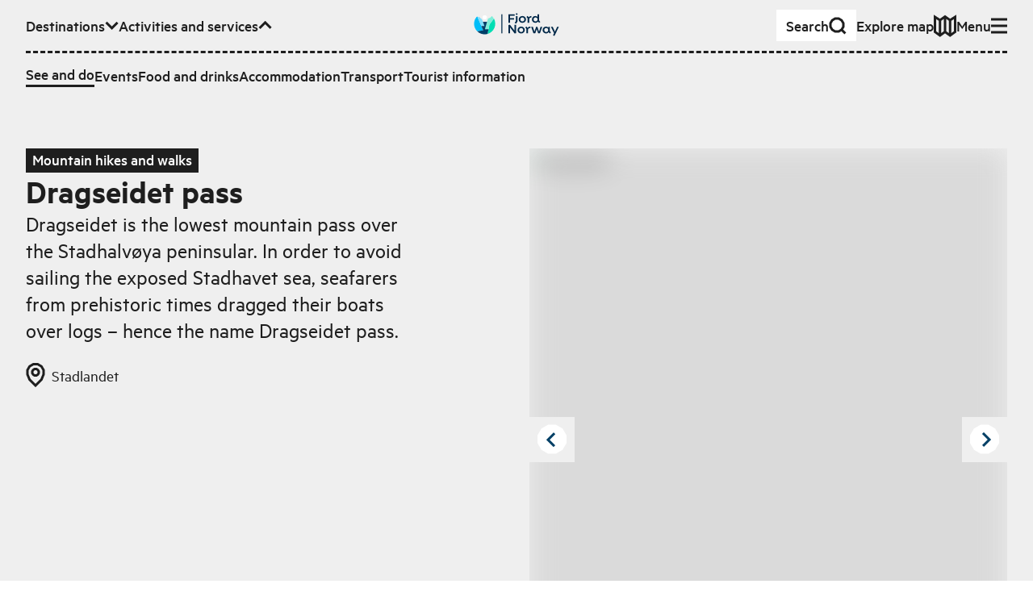

--- FILE ---
content_type: text/html; charset=utf-8
request_url: https://www.fjordnorway.com/en/see-and-do/dragseidet
body_size: 8836
content:
<!DOCTYPE html><html><head><meta charSet="utf-8" data-next-head=""/><meta name="viewport" content="width=device-width" data-next-head=""/><link rel="alternate" href="https://www.fjordnorway.com/no/se-og-gjore/dragseidet" hrefLang="no" data-next-head=""/><link rel="alternate" href="https://www.fjordnorway.com/en/see-and-do/dragseidet" hrefLang="en" data-next-head=""/><link rel="alternate" href="https://www.fjordnorway.com/de/sehen-und-erleben/                                   " hrefLang="de" data-next-head=""/><meta name="siteimprove-page-type" content="product" data-next-head=""/><meta name="siteimprove-page-variation" content="activity" data-next-head=""/><meta name="siteimprove-region-id" content="41242676-7265-4462-8034-0b521866bef8" data-next-head=""/><meta name="siteimprove-region-title" content="Nordfjord - EN" data-next-head=""/><meta property="og:type" content="website" data-next-head=""/><meta property="og:title" content="Dragseidet pass - Fjord Norway" data-next-head=""/><meta property="og:description" content="Dragseidet is the lowest mountain pass over the Stadhalvøya peninsular. In order to avoid sailing the exposed Stadhavet sea, seafarers from prehistoric times..." data-next-head=""/><meta property="og:image" content="https://www.fjordnorway.com/svg/branding/fn-logo-secondary-inverse.svg" data-next-head=""/><meta property="og:url" content="https://fjordnorway.com/en/see-and-do/dragseidet" data-next-head=""/><meta name="twitter:card" content="summary_large_image" data-next-head=""/><meta property="twitter:title" content="Dragseidet pass - Fjord Norway" data-next-head=""/><meta name="twitter:description" content="Dragseidet is the lowest mountain pass over the Stadhalvøya peninsular. In order to avoid sailing the exposed Stadhavet sea, seafarers from prehistoric times..." data-next-head=""/><meta name="twitter:image" content="https://www.fjordnorway.com/svg/branding/fn-logo-secondary-inverse.svg" data-next-head=""/><meta name="twitter:url" content="https://fjordnorway.com/en/see-and-do/dragseidet" data-next-head=""/><title data-next-head="">Dragseidet pass - Fjord Norway</title><link rel="icon" href="/favicon.ico" data-next-head=""/><meta name="description" content="Dragseidet is the lowest mountain pass over the Stadhalvøya peninsular. In order to avoid sailing the exposed Stadhavet sea, seafarers from prehistoric times..." data-next-head=""/><link rel="canonical" href="https://www.fjordnorway.com/en/see-and-do/dragseidet" data-next-head=""/><link rel="preconnect" href="https://res.cloudinary.com"/><link rel="dns-prefetch" href="https://res.cloudinary.com"/><link rel="apple-touch-icon" sizes="57x57" href="/favicons/apple-icon-57x57.png"/><link rel="apple-touch-icon" sizes="60x60" href="/favicons/apple-icon-60x60.png"/><link rel="apple-touch-icon" sizes="72x72" href="/favicons/apple-icon-72x72.png"/><link rel="apple-touch-icon" sizes="76x76" href="/favicons/apple-icon-76x76.png"/><link rel="apple-touch-icon" sizes="114x114" href="/favicons/apple-icon-114x114.png"/><link rel="apple-touch-icon" sizes="120x120" href="/favicons/apple-icon-120x120.png"/><link rel="apple-touch-icon" sizes="144x144" href="/favicons/apple-icon-144x144.png"/><link rel="apple-touch-icon" sizes="152x152" href="/favicons/apple-icon-152x152.png"/><link rel="apple-touch-icon" sizes="180x180" href="/favicons/apple-icon-180x180.png"/><link rel="icon" type="image/png" sizes="192x192" href="/favicons/android-icon-192x192.png"/><link rel="icon" type="image/png" sizes="32x32" href="/favicons/favicon-32x32.png"/><link rel="icon" type="image/png" sizes="96x96" href="/favicons/favicon-96x96.png"/><link rel="icon" type="image/png" sizes="16x16" href="/favicons/favicon-16x16.png"/><link rel="manifest" href="/favicons/manifest.json"/><meta name="msapplication-TileColor" content="#ffffff"/><meta name="msapplication-TileImage" content="/ms-icon-144x144.png"/><meta name="apple-mobile-web-app-title" content="Fjord Norway"/><meta name="theme-color" content="#ffffff"/><meta name="robots" content="index, follow"/><meta name="googlebot" content="index, follow"/><link data-next-font="size-adjust" rel="preconnect" href="/" crossorigin="anonymous"/><link rel="preload" href="/_next/static/css/bb061d8d340f0564.css" as="style"/><link rel="stylesheet" href="/_next/static/css/bb061d8d340f0564.css" data-n-g=""/><link rel="preload" href="/_next/static/css/cac862c5b2b12809.css" as="style"/><link rel="stylesheet" href="/_next/static/css/cac862c5b2b12809.css"/><link rel="preload" href="/_next/static/css/578021f012eeefc3.css" as="style"/><link rel="stylesheet" href="/_next/static/css/578021f012eeefc3.css" data-n-p=""/><noscript data-n-css=""></noscript><script defer="" nomodule="" src="/_next/static/chunks/polyfills-42372ed130431b0a.js"></script><script src="/_next/static/chunks/webpack-feaf827e548dece5.js" defer=""></script><script src="/_next/static/chunks/framework-64c7e2851fb432f4.js" defer=""></script><script src="/_next/static/chunks/main-892057f11c99733a.js" defer=""></script><script src="/_next/static/chunks/pages/_app-83ccccb899f14b0a.js" defer=""></script><script src="/_next/static/chunks/29107295-e7b06c96ad279b66.js" defer=""></script><script src="/_next/static/chunks/5c0b189e-ed4350fbd57b9f3a.js" defer=""></script><script src="/_next/static/chunks/2c796e83-2acfd1231270e56a.js" defer=""></script><script src="/_next/static/chunks/dd81a582-77dccf0ed826b463.js" defer=""></script><script src="/_next/static/chunks/1106-77f4f5eae761bce1.js" defer=""></script><script src="/_next/static/chunks/2465-a54fe883738432f1.js" defer=""></script><script src="/_next/static/chunks/5643-d1cf100b81cac05b.js" defer=""></script><script src="/_next/static/chunks/1515-c07ce4c866ed8c8d.js" defer=""></script><script src="/_next/static/chunks/5599-da4f893448d393dd.js" defer=""></script><script src="/_next/static/chunks/7774-ff355cecca0e8b02.js" defer=""></script><script src="/_next/static/chunks/6460-4eb9e5cede70d180.js" defer=""></script><script src="/_next/static/chunks/5614-13516a94488c9261.js" defer=""></script><script src="/_next/static/chunks/1764-b21c559b2e52db80.js" defer=""></script><script src="/_next/static/chunks/9551-b5173c1944ef09eb.js" defer=""></script><script src="/_next/static/chunks/8476-03010abafc08cec2.js" defer=""></script><script src="/_next/static/chunks/3395-b4d9348ef0558991.js" defer=""></script><script src="/_next/static/chunks/8588-695685ad3ae02e73.js" defer=""></script><script src="/_next/static/chunks/9852-862c9ad938d8ca9c.js" defer=""></script><script src="/_next/static/chunks/3548-45d5f84b21dce0d0.js" defer=""></script><script src="/_next/static/chunks/8739-62db60fdd7e72927.js" defer=""></script><script src="/_next/static/chunks/7084-14d0be41c1cbaa89.js" defer=""></script><script src="/_next/static/chunks/7918-3c93193c0d7f30dc.js" defer=""></script><script src="/_next/static/chunks/3661-0cae6c2d8ba32f3b.js" defer=""></script><script src="/_next/static/chunks/3913-566c024fdc7ddd8b.js" defer=""></script><script src="/_next/static/chunks/9508-dcc61590053a4f11.js" defer=""></script><script src="/_next/static/chunks/8972-754fc9cdd66df823.js" defer=""></script><script src="/_next/static/chunks/3676-7b1e70268f2478e1.js" defer=""></script><script src="/_next/static/chunks/7754-0c01db1df07420e1.js" defer=""></script><script src="/_next/static/chunks/pages/en/see-and-do/%5BproductOrCategorySlug%5D-f1e02ab35987de58.js" defer=""></script><script src="/_next/static/MaSQPOzYMNdmrckA-Xa2R/_buildManifest.js" defer=""></script><script src="/_next/static/MaSQPOzYMNdmrckA-Xa2R/_ssgManifest.js" defer=""></script></head><body><p></p><div id="__next"><div class="app"><!--$--><!--$--><div id="page" class="min-h-screen flex flex-col overflow-hidden"><!--$--><div class="z-80 relative"><div aria-live="assertive" class=" xs:left-auto xs:w-auto fixed top-0 left-0 right-0 w-full pt-4 pr-4 pl-4 "></div></div><header class="bg-grey-light"><a class="bg-green z-90 sr-only top-6 left-12 focus:not-sr-only focus:fixed focus:py-1.5 focus:px-3" href="#main-content">Skip to main content</a><div class="relative w-full max-w-screen-3xl mx-auto px-4 sm:px-8 xl:px-12 w-full py-3"><nav class="relative z-10 w-full"><ul class="flex flex-wrap items-center gap-x-4 xl:gap-x-6"><li class="mr-auto md:hidden"><a class="flex w-max origin-center items-center gap-1 font-medium transition-transform duration-100 ease-out hover:scale-110 sm:gap-2 px-2 sm:px-3 py-1 sm:py-1.5 sm:gap-4 bg-white" href="/en/search"><span class="">Search</span><svg class="stroke-current flex-none scale-75 sm:scale-100" fill="none" viewBox="0 0 22 22" width="22px" height="22px" xmlns="http://www.w3.org/2000/svg" xmlns:xlink="http://www.w3.org/1999/xlink" stroke-linejoin="miter" preserveAspectRatio="xMinYMin meet"><path d="M12.1647 2H7.83529L4.16471 4.16471L2 7.83529V12.1647L4.16471 15.8353L7.83529 18H12.1647L15.8353 15.8353L18 12.1647V7.83529L15.8353 4.16471L12.1647 2Z M16 16L20.5 20.5" class="lg:stroke-3 stroke-2"></path></svg></a></li><li class="hidden lg:contents" role="listitem"><button class="flex w-max origin-center items-center gap-1 font-medium transition-transform duration-100 ease-out hover:scale-110 sm:gap-2" aria-expanded="false" aria-hidden="true"><span>Destinations</span><svg class="stroke-current flex-none scale-75 sm:scale-100" fill="none" viewBox="0 0 17 12" width="17px" height="12px" xmlns="http://www.w3.org/2000/svg" xmlns:xlink="http://www.w3.org/1999/xlink" stroke-linejoin="miter" preserveAspectRatio="xMinYMin meet"><path d="M1.56958 1.92384L8.56958 8.92384L15.5696 1.92383" class="lg:stroke-3 stroke-2"></path></svg></button><div class="overflow-hidden order-last w-full flex-none !overflow-visible pointer-events-none invisible h-0" style="height:0px;opacity:0;margin-bottom:0px"><div class="relative"><div class="mt-3"><div class="r-border-t border-dashed pt-3"><div class="flex flex-col gap-4 sm:gap-4 md:gap-6"><ul class="flex flex-col flex-wrap gap-4 gap-y-3 sm:flex-row sm:items-center sm:gap-x-4 md:gap-x-6"><li class=""><a class="flex w-max origin-center items-center gap-1 font-medium transition-transform duration-100 ease-out hover:scale-110 sm:gap-2" title="Top menu - Destinations - Regions" handle="destinations" href="/en/destinations"><span class="">Regions</span></a></li><li class=""><a class="flex w-max origin-center items-center gap-1 font-medium transition-transform duration-100 ease-out hover:scale-110 sm:gap-2" title="Top menu - Destinations - Cities and places" handle="attractions" href="/en/attractions"><span class="">Cities and places</span></a></li></ul></div></div></div></div></div></li><li class="hidden md:contents" role="listitem"><button class="flex w-max origin-center items-center gap-1 font-medium transition-transform duration-100 ease-out hover:scale-110 sm:gap-2" aria-expanded="true" aria-hidden="false"><span>Activities and services</span><svg class="stroke-current flex-none scale-75 sm:scale-100" fill="none" viewBox="0 0 17 12" width="17px" height="12px" xmlns="http://www.w3.org/2000/svg" xmlns:xlink="http://www.w3.org/1999/xlink" stroke-linejoin="miter" preserveAspectRatio="xMinYMin meet"><path d="M15.5693 8.92382L8.56934 1.92382L1.56932 8.92383" class="lg:stroke-3 stroke-2"></path></svg></button><div class="overflow-hidden order-last w-full flex-none !overflow-visible" style="height:auto;opacity:1;margin-bottom:auto"><div class="relative"><div class="mt-3"><div class="r-border-t border-dashed pt-3"><div class="flex flex-col gap-4 sm:gap-4 md:gap-6"><ul class="flex flex-col flex-wrap gap-4 gap-y-3 sm:flex-row sm:items-center sm:gap-x-4 md:gap-x-6"><li class=""><a class="flex w-max origin-center items-center gap-1 font-medium transition-transform duration-100 ease-out hover:scale-110 sm:gap-2 r-border-b" title="Activities" handle="see-and-do" href="/en/see-and-do"><span class="">See and do</span></a></li><li class=""><a class="flex w-max origin-center items-center gap-1 font-medium transition-transform duration-100 ease-out hover:scale-110 sm:gap-2" title="Events" handle="events" href="/en/events"><span class="">Events</span></a></li><li class=""><a class="flex w-max origin-center items-center gap-1 font-medium transition-transform duration-100 ease-out hover:scale-110 sm:gap-2" title="category-foodAndDrinks" handle="food-and-drinks" href="/en/food-and-drink"><span class="">Food and drinks</span></a></li><li class=""><a class="flex w-max origin-center items-center gap-1 font-medium transition-transform duration-100 ease-out hover:scale-110 sm:gap-2" title="sleep" handle="sleep" href="/en/accommodation"><span class="">Accommodation</span></a></li><li class=""><a class="flex w-max origin-center items-center gap-1 font-medium transition-transform duration-100 ease-out hover:scale-110 sm:gap-2" title="transport-uppercase" handle="transport" href="/en/transport"><span class="">Transport</span></a></li><li class=""><a class="flex w-max origin-center items-center gap-1 font-medium transition-transform duration-100 ease-out hover:scale-110 sm:gap-2" title="Turistinformasjon" handle="tourist-information" href="/en/tourist-information"><span class="">Tourist information</span></a></li></ul></div></div></div></div></div></li><li class="hidden xl:block"><a class="flex w-max origin-center items-center gap-1 font-medium transition-transform duration-100 ease-out hover:scale-110 sm:gap-2" href="/en/inspiration"><span class="">Inspiration</span></a></li><li class="pointer-events-none absolute left-0 right-0 top-0 flex justify-center sm:top-1"><a class="pointer-events-auto block max-h-[32px] transition-transform hover:scale-110" title="Go to frontpage" href="/en"><div class="xs:hidden block w-max"><img alt="Fjord Norway logo" loading="lazy" width="72" height="32" decoding="async" data-nimg="1" style="color:transparent" src="/svg/branding/fn-logo-2023.svg"/></div><div class="xs:block hidden w-max"><img alt="Fjord Norway logo" loading="lazy" width="106" height="32" decoding="async" data-nimg="1" style="color:transparent" src="/svg/branding/fn-logo-2023.svg"/></div></a></li><div class="ml-auto flex flex-wrap items-center gap-x-4 xl:gap-x-6"><li class="hidden md:block"><a class="flex w-max origin-center items-center gap-1 font-medium transition-transform duration-100 ease-out hover:scale-110 sm:gap-2 px-3 py-1.5 md:gap-8 bg-white" href="/en/search"><span class="">Search</span><svg class="stroke-current flex-none scale-75 sm:scale-100" fill="none" viewBox="0 0 22 22" width="22px" height="22px" xmlns="http://www.w3.org/2000/svg" xmlns:xlink="http://www.w3.org/1999/xlink" stroke-linejoin="miter" preserveAspectRatio="xMinYMin meet"><path d="M12.1647 2H7.83529L4.16471 4.16471L2 7.83529V12.1647L4.16471 15.8353L7.83529 18H12.1647L15.8353 15.8353L18 12.1647V7.83529L15.8353 4.16471L12.1647 2Z M16 16L20.5 20.5" class="lg:stroke-3 stroke-2"></path></svg></a></li><li class="hidden lg:block"><a class="flex w-max origin-center items-center gap-1 font-medium transition-transform duration-100 ease-out hover:scale-110 sm:gap-2" href="/en/plan"><span class="flex items-center gap-2">Explore map</span><svg class="stroke-current flex-none scale-75 sm:scale-100" fill="none" viewBox="0 0 28 28" width="28px" height="28px" xmlns="http://www.w3.org/2000/svg" xmlns:xlink="http://www.w3.org/1999/xlink" stroke-linejoin="miter" preserveAspectRatio="xMinYMin meet"><path d="M1.5 21.5V3.00001L7.75 7L14 2.52789L20.25 7L26.4979 3.00001V21.5L20.25 26L14 21.5006L7.75 26L1.5 21.5Z M13.999 2.52789V21.5279 M20.25 7V26 M7.75 7V26" class="lg:stroke-3 stroke-2"></path></svg></a></li></div><li class="contents" role="listitem"><button class="flex w-max origin-center items-center gap-1 font-medium transition-transform duration-100 ease-out hover:scale-110 sm:gap-2" aria-expanded="false" aria-hidden="true"><span>Menu</span><svg class="stroke-current flex-none scale-75 sm:scale-100" fill="none" viewBox="0 0 20 20" width="20px" height="20px" xmlns="http://www.w3.org/2000/svg" xmlns:xlink="http://www.w3.org/1999/xlink" stroke-linejoin="miter" preserveAspectRatio="xMinYMin meet"><path d="M0 18H20 M0 10H20 M0 2H20" class="lg:stroke-3 stroke-2"></path></svg></button><div class="overflow-hidden order-last w-full flex-none !overflow-visible pointer-events-none invisible h-0" style="height:0px;opacity:0;margin-bottom:0px"><div class="relative"><div class="mt-3"><div class="r-border-t border-dashed pt-3"><div class="flex flex-col gap-4 sm:gap-4 md:gap-6"><ul class="xs:columns-2 3xl:max-w-lg max-w-md"><li class="mb-1 lg:mb-2"><a class="flex w-max origin-center items-center gap-1 font-medium transition-transform duration-100 ease-out hover:scale-110 sm:gap-2" title="Top menu - Destinations - Regions" handle="destinations" href="/en/destinations"><span class="">Regions</span></a></li><li class="mb-1 lg:mb-2"><a class="flex w-max origin-center items-center gap-1 font-medium transition-transform duration-100 ease-out hover:scale-110 sm:gap-2" title="Top menu - Destinations - Cities and places" handle="attractions" href="/en/attractions"><span class="">Cities and places</span></a></li><li class="lg:mb-1"><a class="flex w-max origin-center items-center gap-1 font-medium transition-transform duration-100 ease-out hover:scale-110 sm:gap-2 r-border-b" title="Activities" handle="see-and-do" href="/en/see-and-do"><span class="">See and do</span></a></li><li class="mb-1 lg:mb-2"><a class="flex w-max origin-center items-center gap-1 font-medium transition-transform duration-100 ease-out hover:scale-110 sm:gap-2" title="Events" handle="events" href="/en/events"><span class="">Events</span></a></li><li class="mb-1 lg:mb-2"><a class="flex w-max origin-center items-center gap-1 font-medium transition-transform duration-100 ease-out hover:scale-110 sm:gap-2" title="category-foodAndDrinks" handle="food-and-drinks" href="/en/food-and-drink"><span class="">Food and drinks</span></a></li><li class="mb-1 lg:mb-2"><a class="flex w-max origin-center items-center gap-1 font-medium transition-transform duration-100 ease-out hover:scale-110 sm:gap-2" title="sleep" handle="sleep" href="/en/accommodation"><span class="">Accommodation</span></a></li><li class="mb-1 lg:mb-2"><a class="flex w-max origin-center items-center gap-1 font-medium transition-transform duration-100 ease-out hover:scale-110 sm:gap-2" title="transport-uppercase" handle="transport" href="/en/transport"><span class="">Transport</span></a></li><li class="mb-1 lg:mb-2"><a class="flex w-max origin-center items-center gap-1 font-medium transition-transform duration-100 ease-out hover:scale-110 sm:gap-2" title="Turistinformasjon" handle="tourist-information" href="/en/tourist-information"><span class="">Tourist information</span></a></li><li class="mb-1 lg:mb-2"><a class="flex w-max origin-center items-center gap-1 font-medium transition-transform duration-100 ease-out hover:scale-110 sm:gap-2" title="Inspiration" handle="inspiration" href="/en/inspiration"><span class="">Inspiration</span></a></li></ul><div class="r-border-b border-dashed pb-3"><ul class="lg:border-t-3 items-center justify-end gap-5 border-t-2 border-dashed pt-3 sm:flex"><li class="lg:hidden"><a class="flex w-max origin-center items-center gap-1 font-medium transition-transform duration-100 ease-out hover:scale-110 sm:gap-2" href="/en/plan"><span class="flex items-center gap-2">Explore map</span><svg class="stroke-current flex-none scale-75 sm:scale-100" fill="none" viewBox="0 0 28 28" width="28px" height="28px" xmlns="http://www.w3.org/2000/svg" xmlns:xlink="http://www.w3.org/1999/xlink" stroke-linejoin="miter" preserveAspectRatio="xMinYMin meet"><path d="M1.5 21.5V3.00001L7.75 7L14 2.52789L20.25 7L26.4979 3.00001V21.5L20.25 26L14 21.5006L7.75 26L1.5 21.5Z M13.999 2.52789V21.5279 M20.25 7V26 M7.75 7V26" class="lg:stroke-3 stroke-2"></path></svg></a></li><li><div class="relative inline-flex gap-1 items-center group mr-4 lg:mr-6 leading-tighter font-medium origin-center transition-transform duration-100 ease-out hover:scale-110 !mr-0 translate-y-[1px]"><label class=" r-border-b block border-solid border-transparent py-1 " for="header-menu-language">Change language</label><select id="header-menu-language" name="header-menu-language" autoComplete="header-menu-language" class="form-select absolute inset-0 m-0 overflow-hidden border-none bg-transparent bg-none p-0 pr-2 text-transparent hover:cursor-pointer focus:border-blue-dark focus:outline-none focus-visible:shadow-outline-solid-blue-dark-2 lg:focus-visible:shadow-outline-solid-blue-dark-3 focus-visible:outline-green lg:focus-visible:outline-3 focus-visible:outline-dotted focus-visible:outline-2"><option value="no">Norsk</option><option value="en" selected="">English</option><option value="de">Deutsch</option></select><svg class="stroke-current flex-none scale-75 sm:scale-100" fill="none" viewBox="0 0 23 23" width="23px" height="23px" xmlns="http://www.w3.org/2000/svg" xmlns:xlink="http://www.w3.org/1999/xlink" stroke-linejoin="miter" preserveAspectRatio="xMinYMin meet"><path d="M2.40002 10.6073L21.4 10.6073M9.72695 1.55652L8.3698 9.31705V12.5283L9.72695 20.5564M14.3455 20.5565L15.7026 12.796V9.58473L14.3455 1.55659M14.4706 1.55652H9.32944L4.97061 4.09089L2.40002 8.38831V13.457L4.97061 17.7545L9.32944 20.2888H14.4706L18.8294 17.7545L21.4 13.457V8.38831L18.8294 4.09089L14.4706 1.55652Z" class="lg:stroke-3 stroke-2"></path></svg></div></li></ul></div></div></div></div></div></div></li></ul></nav></div></header><main data-content="main" id="main-content" class="relative transition-all duration-300 flex-1"><header id="page-header" class="relative mb-8 md:mb-16 lg:mb-24 pt-8 md:pt-12 lg:pt-16 2xl:pt-24 transition-colors duration-300 ease-in-out bg-grey-light pb-0 md:pb-4"><div class="relative w-full max-w-screen-3xl mx-auto px-4 sm:px-8 xl:px-12"><div class="grid gap-x-4 md:gap-x-6 lg:gap-x-8 gap-y-3 md:gap-y-4 lg:gap-y-6 grid-cols-12"><div class=" col-span-12 col-start-1 md:col-span-11 md:col-start-2 lg:col-span-5 lg:col-start-1 xl:col-start-2 "><span class="relative inline-block px-2 pb-[0.15em] font-medium bg-black text-white">Mountain hikes and walks</span><h1 class="relative r-text-xl leading-tighter mb-2 md:mb-3 lg:mb-4 font-sans font-semibold !mb-0">Dragseidet pass</h1><p class="relative r-text-md mb-2 leading-tight md:mb-4 lg:mb-6 line-clamp-8">Dragseidet is the lowest mountain pass over the Stadhalvøya peninsular. In order to avoid sailing the exposed Stadhavet sea, seafarers from prehistoric times dragged their boats over logs – hence the name Dragseidet pass.</p><div></div><div class="flex flex-wrap"><a class="hover:underline" href="/en/attractions/stadlandet"><span class="flex items-center mr-4 mb-4 md:mr-8 transform-gpu"><svg class="stroke-current mr-2" fill="none" viewBox="0 0 24 30" width="24px" height="30px" xmlns="http://www.w3.org/2000/svg" xmlns:xlink="http://www.w3.org/1999/xlink" stroke-linejoin="miter" preserveAspectRatio="xMinYMin meet"><path d="M19.2968 4.2L21.9968 8.8V14.2L19.2968 20.8L11.9968 28L4.69676 20.8L1.99677 14.2V8.8L4.69676 4.2L9.29677 1.5H14.6968L19.2968 4.2Z M13.0968 7.5H10.8968L9.09677 8.6L7.99677 10.4V12.6L9.09677 14.4L10.8968 15.5H13.0968L14.8968 14.4L15.9968 12.6V10.4L14.8968 8.6L13.0968 7.5Z" class="lg:stroke-3 stroke-2"></path></svg><span>Stadlandet</span></span></a></div></div><div class="relative col-span-12 lg:col-span-6 lg:col-start-7"><div><div class="flex justify-between"><button aria-label="Previous image" class="group block absolute top-1/2 left-0 z-20 -translate-y-3/4 p-2"><svg class="stroke-blue-dark absolute top-1/2 left-1/2 -translate-x-2 -translate-y-1/2" fill="none" viewBox="0 0 13 18" width="13px" height="18px" xmlns="http://www.w3.org/2000/svg" xmlns:xlink="http://www.w3.org/1999/xlink" stroke-linejoin="miter" preserveAspectRatio="xMinYMin meet"><path d="M11 17.25L2.99999 9.25L11 1.25" class="lg:stroke-3 stroke-2"></path></svg><svg class="group-hover:fill-green fill-white" fill="none" viewBox="0 0 40 40" width="40px" height="40px" xmlns="http://www.w3.org/2000/svg" xmlns:xlink="http://www.w3.org/1999/xlink" stroke-linejoin="miter" preserveAspectRatio="xMinYMin meet"><path d="M24.8706 1.5H15.1294L6.87059 6.37059L2 14.6294V24.3706L6.87059 32.6294L15.1294 37.5H24.8706L33.1294 32.6294L38 24.3706C38 20.5664 38 18.4336 38 14.6294L33.1294 6.37059L24.8706 1.5Z" class="lg:stroke-3 stroke-2"></path></svg></button><button aria-label="Next image" class="group block absolute top-1/2 right-0 z-20 -translate-y-3/4 p-2"><svg class="stroke-blue-dark absolute top-1/2 left-1/2 -translate-x-1 -translate-y-1/2" fill="none" viewBox="0 0 13 20" width="13px" height="20px" xmlns="http://www.w3.org/2000/svg" xmlns:xlink="http://www.w3.org/1999/xlink" stroke-linejoin="miter" preserveAspectRatio="xMinYMin meet"><path d="M2.00001 17.9819L10 9.98193L2 1.98193" class="lg:stroke-3 stroke-2"></path></svg><svg class="group-hover:fill-green fill-white" fill="none" viewBox="0 0 40 40" width="40px" height="40px" xmlns="http://www.w3.org/2000/svg" xmlns:xlink="http://www.w3.org/1999/xlink" stroke-linejoin="miter" preserveAspectRatio="xMinYMin meet"><path d="M24.8706 1.5H15.1294L6.87059 6.37059L2 14.6294V24.3706L6.87059 32.6294L15.1294 37.5H24.8706L33.1294 32.6294L38 24.3706C38 20.5664 38 18.4336 38 14.6294L33.1294 6.37059L24.8706 1.5Z" class="lg:stroke-3 stroke-2"></path></svg></button></div><div class="flex justify-center"><div class="relative flex h-[300px] w-full overflow-hidden bg-gray-700 md:h-[650px] xl:h-[500px]"><div class="absolute h-[300px] w-full md:h-[650px] xl:h-[500px]" style="transform:none"><img width="750" height="500" src="https://res.cloudinary.com/djew0njor/image/fetch/c_fill,h_27,w_40/q_80/f_avif/dpr_1.0/https://images.citybreak.com/image.aspx%3FImageId%3D7407959" alt="Dragseidet" loading="lazy" class="bg-grey/50 h-full w-full object-cover blur-lg"/></div></div></div><div class="text-end"><span class="r-text-xs -0 text-end z-20  px-2 text-black">© Dragseidet</span></div><div class="relative touch-pan-y"><div class="mt-2 overflow-hidden overflow-x-auto whitespace-nowrap"><div class="transition-all" style="transition:all 300ms ease-out 0s;transform:translate3d(0px, 0px, 0px)"><button class="hover:border-blue-dark border-3 relative h-16 w-24 border border-transparent border-blue-dark"><div class="relative h-full w-full"><img width="75" height="50" src="https://res.cloudinary.com/djew0njor/image/fetch/c_fill,h_27,w_40/q_80/f_avif/dpr_1.0/https://images.citybreak.com/image.aspx%3FImageId%3D7407959" alt="Dragseidet" loading="lazy" decoding="async" class="bg-grey/50 transition-filter h-full object-cover h-full w-full blur-sm"/></div></button><button class="hover:border-blue-dark border-3 relative h-16 w-24 border border-transparent false"><div class="relative h-full w-full"><img width="75" height="50" src="https://res.cloudinary.com/djew0njor/image/fetch/c_fill,h_27,w_40/q_80/f_avif/dpr_1.0/https://images.citybreak.com/image.aspx%3FImageId%3D7407960" alt="Dragseidet" loading="lazy" decoding="async" class="bg-grey/50 transition-filter h-full object-cover h-full w-full blur-sm"/></div></button><button class="hover:border-blue-dark border-3 relative h-16 w-24 border border-transparent false"><div class="relative h-full w-full"><img width="75" height="50" src="https://res.cloudinary.com/djew0njor/image/fetch/c_fill,h_27,w_40/q_80/f_avif/dpr_1.0/https://images.citybreak.com/image.aspx%3FImageId%3D7407962" alt="Dragseidet" loading="lazy" decoding="async" class="bg-grey/50 transition-filter h-full object-cover h-full w-full blur-sm"/></div></button></div></div></div></div></div></div></div><div class=" absolute left-0 top-full z-0 h-16 w-full md:h-24 "><div disabled="" class="Plx  absolute inset-0 pointer-events-none"><svg width="100%" height="100%" viewBox="0 0 100 100" preserveAspectRatio="none"><polygon points="" fill="#EFEFEF" class="duration-300 ease-in-out"></polygon></svg></div></div></header><section class="relative mb-12 md:mb-20 lg:mb-32"><div class="relative w-full max-w-screen-3xl mx-auto px-4 sm:px-8 xl:px-12"><div class="grid gap-x-4 md:gap-x-6 lg:gap-x-8 gap-y-3 md:gap-y-4 lg:gap-y-6 grid-cols-12"><div class=" col-span-12 col-start-1 md:col-span-11 md:col-start-2 "><div class="mb-4 flex gap-4 md:mb-8 lg:mb-16"><button class="group relative inline-flex items-center r-border border-solid outline-none leading-tight transform-gpu bg-green !text-blue-dark hover:text-blue-dark border-green hover:border-blue-dark hover:bg-white py-2 px-4 font-medium hover:bg-white " title="Add to my plan"><svg class="stroke-current mr-2" fill="none" viewBox="0 0 20 20" width="20px" height="20px" xmlns="http://www.w3.org/2000/svg" xmlns:xlink="http://www.w3.org/1999/xlink" stroke-linejoin="miter" preserveAspectRatio="xMinYMin meet"><path d="M20 10H0 M10 0L10 20" class="lg:stroke-3 stroke-2"></path></svg><span class="">Add to my plan</span></button></div></div><div class=" col-span-12 col-start-1 mb-8 md:col-span-8 md:col-start-2 md:mb-0 lg:col-span-5 lg:col-start-2 "><div class="mb-4 md:mb-8"><div class="body-text"><p>This old route on Selje was important to the transport network along the coast and was used to avoid having to sail the volatile Stadhavet sea. Dragseidet is probably one of the oldest roads in Western Norway.<br/><br/>Together with the old road over Filefjell mountain, the route over Dragseidet was the first public road in the county. They were called ‘tjodvegar’ because it was important that a rider should be able to hold a spear (tjod) across the saddle, with two lariats on either end when he was riding. The road should thus be wide enough to ensure that the lariats were not knocked off.<br/><br/>Forced conversion to Christianity<br/>In 977, Olav Tryggvason gathered the farmers from Sygna, Firda, Sunnmøre and Raumsdal county at the assembly at Dragseidet. With a large army behind him, the king ordered those present either to convert to Christianity or to do battle with him. The farmers saw that the king had the upper hand and agreed to convert to Christianity. In 1913, a large stone cross was erected at Kongshaugen, midway along the pass, to commemorate the events of 997.<br/><br/><br/><br/></p></div><div class="text-grey-aa pt-8">Source: <a class="underline" href="https://nordfjord.no/en" target="_blank" rel="noopener noreferrer">Nordfjord</a></div></div></div><div class="col-span-12 lg:col-span-4 lg:col-start-8"><h2 class="relative r-text-md mb-1 leading-tight md:mb-2 font-sans font-semibold r-border-b !mb-4 pb-4">Contact</h2><dl class="mb-8 flex w-full flex-wrap"><dt class="mb-4 w-1/2 font-medium">Address<!-- -->:</dt><dd class="mb-4 w-1/2 "><ul><li class="block"><span>FV632</span></li><li class="block"><span>6750 </span></li><li class="block"><span></span></li></ul></dd><dt class="mb-4 w-1/2 font-medium">Phone<!-- -->:</dt><dd class="mb-4 w-1/2 "><a class="hover:text-blue-dark hover:shadow-highlight-green break-all underline" href="tel:+47 57874040" title="+47 57874040" target="_blank">+47 57874040</a></dd><dt class="mb-4 w-1/2 font-medium">Email<!-- -->:</dt><dd class="mb-4 w-1/2 "><a class="hover:text-blue-dark hover:shadow-highlight-green break-all underline" href="mailto:booking@nordfjord.no" title="booking@nordfjord.no" target="_blank">booking@nordfjord.no</a></dd><dt class="mb-4 w-1/2 font-medium">Website<!-- -->:</dt><dd class="mb-4 w-1/2 "><a class="hover:text-blue-dark hover:shadow-highlight-green break-all underline" href="https://www.nordfjord.no" title="https://www.nordfjord.no" target="_blank">www.nordfjord.no</a></dd></dl></div></div></div></section><section class="relative mb-12 md:mb-20 lg:mb-32"><div class="relative w-full max-w-screen-3xl mx-auto px-4 sm:px-8 xl:px-12"><div class="grid gap-x-4 md:gap-x-6 lg:gap-x-8 gap-y-3 md:gap-y-4 lg:gap-y-6 grid-cols-12"><div class="col-span-12"><h2 class="relative r-text-lg leading-tighter mb-1 md:mb-2 font-sans font-semibold py-6">Where is<!-- --> <!-- -->Dragseidet pass</h2><div class="bg-blue h-72 shadow-md md:h-96 lg:h-[500px]"><div class="relative h-full w-full"><div class="h-full w-full"><div style="position:relative;width:100%;height:100%"></div></div></div></div></div></div></div></section></main><footer class="relative pt-[35%] sm:pt-[25%] md:pt-[20%] lg:pt-[15%] pb-8 text-white pointer-events-none"><div class="Plx  absolute inset-0 origin-bottom -mt-12" style="visibility:hidden"><svg width="100%" height="100%" viewBox="0 0 100 100" preserveAspectRatio="none"><polygon points="" fill="#12D9B5" class="duration-300 ease-in-out"></polygon></svg></div><div class="Plx  absolute inset-0 origin-bottom -mt-8" style="visibility:hidden"><svg width="100%" height="100%" viewBox="0 0 100 100" preserveAspectRatio="none"><polygon points="" fill="#0DBBF2" class="duration-300 ease-in-out"></polygon></svg></div><div class="Plx  absolute inset-0 origin-bottom" style="visibility:hidden"><svg width="100%" height="100%" viewBox="0 0 100 100" preserveAspectRatio="none"><polygon points="" fill="#003F65" class="duration-300 ease-in-out"></polygon></svg></div><div class="relative w-full max-w-screen-3xl mx-auto px-4 sm:px-8 xl:px-12"><div class=" pointer-events-auto mb-8 flex w-full flex-wrap items-center justify-center md:justify-between "><nav class=" flex-no-wrap flex w-full justify-start py-4 sm:w-1/3 "><ul class="flex w-full flex-col items-center sm:items-start"><div class="relative inline-flex gap-1 items-center group mr-4 lg:mr-6 leading-tighter font-medium origin-center transition-transform duration-100 ease-out hover:scale-110"><label class=" r-border-b block border-solid border-transparent py-1 " for="footer-language">Change language</label><select id="footer-language" name="footer-language" autoComplete="footer-language" class="form-select absolute inset-0 m-0 overflow-hidden border-none bg-transparent bg-none p-0 pr-2 text-transparent hover:cursor-pointer focus:border-blue-dark focus:outline-none focus-visible:shadow-outline-solid-blue-dark-2 lg:focus-visible:shadow-outline-solid-blue-dark-3 focus-visible:outline-green lg:focus-visible:outline-3 focus-visible:outline-dotted focus-visible:outline-2"><option value="no">Norsk</option><option value="en" selected="">English</option><option value="de">Deutsch</option></select><svg class="stroke-current flex-none scale-75 sm:scale-100" fill="none" viewBox="0 0 23 23" width="23px" height="23px" xmlns="http://www.w3.org/2000/svg" xmlns:xlink="http://www.w3.org/1999/xlink" stroke-linejoin="miter" preserveAspectRatio="xMinYMin meet"><path d="M2.40002 10.6073L21.4 10.6073M9.72695 1.55652L8.3698 9.31705V12.5283L9.72695 20.5564M14.3455 20.5565L15.7026 12.796V9.58473L14.3455 1.55659M14.4706 1.55652H9.32944L4.97061 4.09089L2.40002 8.38831V13.457L4.97061 17.7545L9.32944 20.2888H14.4706L18.8294 17.7545L21.4 13.457V8.38831L18.8294 4.09089L14.4706 1.55652Z" class="lg:stroke-3 stroke-2"></path></svg></div><div><div style="opacity:0"><svg class="animate-spin stroke-black" width="22" height="22" viewBox="0 0 22 22" fill="none" xmlns="http://www.w3.org/2000/svg"><path d="M3.21765 6.5L4.4353 4.43529L8.56471 2H13.4353L17.5647 4.43529L20 8.56471C20 10.4668 20 11.5332 20 13.4353L17.5647 17.5647L13.4353 20H8.56471L4.4353 17.5647L3.21765 15.5" stroke-width="3" stroke-miterlimit="10"></path></svg></div></div><li><a title="Image shop" class="flex items-center gap-2 mr-4 last:mr-0 xl:mr-6 leading-tighter font-medium text-inherit stroke-inherit transition-transform duration-100 ease-out hover:scale-110" role="link" tabindex="0" href="/en/imageshop"><span class="inline-block py-1">Image shop</span></a></li><li><a title="Meetings and conference" class="flex items-center gap-2 mr-4 last:mr-0 xl:mr-6 leading-tighter font-medium text-inherit stroke-inherit transition-transform duration-100 ease-out hover:scale-110" role="link" tabindex="0" href="/en/meetings-and-conference"><span class="inline-block py-1">Meetings and conference</span></a></li></ul></nav><a class="flex justify-center order-last sm:order-none w-full sm:w-1/3 pt-8 sm:pt-0 hover:scale-110 transition-transform duration-150 ease-out" title="Frontpage" href="/en"><img alt="Fjord Norway&#x27;s secondary logo" class="w-16 md:w-24 lg:w-32" src="/svg/branding/fn-logo-secondary-inverse-2023.svg"/></a><nav class=" flex w-full flex-col items-center sm:w-1/3 sm:items-end "><a title="About Fjord Norway" class="flex items-center gap-2 mr-4 last:mr-0 xl:mr-6 leading-tighter font-medium text-inherit stroke-inherit transition-transform duration-100 ease-out hover:scale-110 !mb-0 !mr-0 text-right" role="link" tabindex="0" href="/en/about-fjord-norway"><span class="inline-block py-1">About Fjord Norway</span></a><a title="Frequently asked questions" class="flex items-center gap-2 mr-4 last:mr-0 xl:mr-6 leading-tighter font-medium text-inherit stroke-inherit transition-transform duration-100 ease-out hover:scale-110 !mb-0 !mr-0 text-right" role="link" tabindex="0" href="/en/frequently-asked-questions"><span class="inline-block py-1">Frequently asked questions</span></a><a title="Data protection" class="flex items-center gap-2 mr-4 last:mr-0 xl:mr-6 leading-tighter font-medium text-inherit stroke-inherit transition-transform duration-100 ease-out hover:scale-110 !mb-0 !mr-0 text-right" role="link" tabindex="0" href="/en/data-protection"><span class="inline-block py-1">Data protection</span></a></nav></div></div></footer><!--/$--></div><nav class="fixed top-0 right-0 left-0 p-2 md:p-4 transform-gpu backdrop-blur-sm bg-grey-light bg-opacity-90 shadow-md z-10" style="opacity:0;transform:translateY(-100%)"><div class="flex items-center justify-end"><div class="flex gap-4"><button class="group relative inline-flex items-center r-border border-solid outline-none leading-tight transform-gpu bg-green !text-blue-dark hover:text-blue-dark border-green hover:border-blue-dark hover:bg-white py-2 px-4 font-medium hover:bg-white " title="Add to my plan"><svg class="stroke-current mr-2" fill="none" viewBox="0 0 20 20" width="20px" height="20px" xmlns="http://www.w3.org/2000/svg" xmlns:xlink="http://www.w3.org/1999/xlink" stroke-linejoin="miter" preserveAspectRatio="xMinYMin meet"><path d="M20 10H0 M10 0L10 20" class="lg:stroke-3 stroke-2"></path></svg><span class="">Add to my plan</span></button></div></div></nav><!--/$--><!--/$--></div></div><script id="__NEXT_DATA__" type="application/json">{"props":{"pageProps":{"isCategoryPage":false,"item":{"_id":"70c293fb-a852-42f3-a1a0-d928bb558797","_type":"Activity","address":{"postalAddress":{"addressRegion":"","postalCode":"6750","streetAddress":"FV632"}},"category":{"_id":"1132d787-2d88-4b9d-94ac-06a4638064f8","locTitle":{"_type":"LocaleString","de":"Outdoor-Aktivitäten und Natur","en":"Outdoor activities and nature","no":"Utendørsaktiviteter og natur"},"title":"Utendørsaktiviteter og natur"},"certificates":{"_type":"GreenCertificat"},"cloudinaryImages":[{"image":{"context":{"custom":{"alt":"Dragseidet","created":"2026-01-07T13:24:08.884Z","credit":"Dragseidet"}},"public_id":"","secure_url":"https://images.citybreak.com/image.aspx?ImageId=7407959"},"locDescription":{"_type":"LocaleRichText","de":"","en":"","no":""},"mainImage":true},{"image":{"context":{"custom":{"alt":"Dragseidet","created":"2026-01-07T13:24:08.884Z","credit":"Dragseidet"}},"public_id":"","secure_url":"https://images.citybreak.com/image.aspx?ImageId=7407960"},"locDescription":{"_type":"LocaleRichText","de":"","en":"","no":""},"mainImage":false},{"image":{"context":{"custom":{"alt":"Dragseidet","created":"2026-01-07T13:24:08.884Z","credit":"Dragseidet"}},"public_id":"","secure_url":"https://images.citybreak.com/image.aspx?ImageId=7407962"},"locDescription":{"_type":"LocaleRichText","de":"","en":"","no":""},"mainImage":false}],"contactPoint":{"_type":"ContactPoint","email":"booking@nordfjord.no","locBookingUrl":{"_type":"LocaleString","de":"","en":"","no":""},"locWebUrl":{"_type":"LocaleString","de":"","en":"","no":"https://www.nordfjord.no"},"telephone":"+47 57874040"},"expired":null,"externalSystems":null,"facilities":[],"fromPrice":null,"geopoint":{"_type":"geopoint","lat":62.10838,"lng":5.28168},"highlightedProducts":null,"locDescription":{"_type":"LocaleRichText","en":[{"_key":"57a8abf163cf","_type":"block","children":[{"_key":"57a8abf163cf0","_type":"span","marks":[],"text":"This old route on Selje was important to the transport network along the coast and was used to avoid having to sail the volatile Stadhavet sea. Dragseidet is probably one of the oldest roads in Western Norway.\n\nTogether with the old road over Filefjell mountain, the route over Dragseidet was the first public road in the county. They were called ‘tjodvegar’ because it was important that a rider should be able to hold a spear (tjod) across the saddle, with two lariats on either end when he was riding. The road should thus be wide enough to ensure that the lariats were not knocked off.\n\nForced conversion to Christianity\nIn 977, Olav Tryggvason gathered the farmers from Sygna, Firda, Sunnmøre and Raumsdal county at the assembly at Dragseidet. With a large army behind him, the king ordered those present either to convert to Christianity or to do battle with him. The farmers saw that the king had the upper hand and agreed to convert to Christianity. In 1913, a large stone cross was erected at Kongshaugen, midway along the pass, to commemorate the events of 997.\n\n\n\n"}],"markDefs":[],"style":"normal"}],"no":[{"_key":"b86e33db2d87","_type":"block","children":[{"_key":"b86e33db2d870","_type":"span","marks":[],"text":"Den gamle ferdselsvegen Dragseidet på Selje var sentrale i sambandet langs kysten, og har vore nytta for å sleppa å segle det lunefulle Stadhavet. Dragseidet er truleg ein av dei eldste opparbeidde vegane på Vestlandet.\n\nSaman med den gamle ferdslevegen over Filefjell, var denne vegen over Dragseidet dei første offentlege vegane i fylket. Dei vart kalla \"tjodvegar\" fordi ein ryttar skulle kunne halde eit spyd (tjod) med to vidjeringar ute på kvar ende på tvers over salen når han reid. Då skulle vegen vere rydda så brei at vidjeringane ikkje vart ruska av.\n\nTvangskristna av kongen\nOlav Tryggvason samla i 977 bøndene frå Sygna, Firda, Sunnmøre og Raumsdal fylke til ting på Dragseidet. Med ein stor hær i ryggen, baud kongen dei frammøtte å bli kristna, eller å halde slag med han. Bøndene såg at overmakta var for stor, og let seg tvangskristne. På Kongshaugen midt i skaret vart det i 1913 sett opp ein stor steinkross til minne om hendinga i 997.\n\n"}],"markDefs":[],"style":"normal"}]},"locShortDescription":{"de":"","en":"Dragseidet is the lowest mountain pass over the Stadhalvøya peninsular. In order to avoid sailing the exposed Stadhavet sea, seafarers from prehistoric times dragged their boats over logs – hence the name Dragseidet pass.","no":"Dragseidet er det lågaste fjellpasset over Stadhalvøya. For å sleppe å segle det verharde Stadhavet, har sjøfarande frå forhistorisk tid slepe båtane over stokkar - derav navnet Dragseidet. "},"locSlug":{"_type":"LocaleSlug","de":{"_type":"slug","current":"                                   "},"en":{"_type":"slug","current":"dragseidet"},"no":{"_type":"slug","current":"dragseidet"}},"locTitle":{"de":"","en":"Dragseidet pass","no":"Dragseidet"},"openingHours":{"exceptions":[],"recurring":[]},"place":{"_id":"810ee6f2-d32d-425d-b2b9-7b60e3380017","geopoint":{"_type":"geopoint","lat":62.14696129608905,"lng":5.2172398391538115},"important":null,"locSlug":{"_type":"LocaleSlug","de":{"_type":"slug","current":"stadlandet"},"en":{"_type":"slug","current":"stadlandet"},"no":{"_type":"slug","current":"stadlandet"}},"locTitle":{"_type":"LocaleString","de":"Stadlandet","en":"Stadlandet","no":"Stadlandet"},"noLandingPage":null,"region":{"_id":"41242676-7265-4462-8034-0b521866bef8"},"slug":{"_type":"slug","current":"stadlandet"},"title":"Stadlandet"},"prices":null,"provider":null,"region":{"_id":"41242676-7265-4462-8034-0b521866bef8","locShortDescription":{"_type":"LocaleText","de":"Zwischen dem größten Gletscher des europäischen Festlandes und den gefährlichsten Meerestiefen vor der norwegischen Küste liegt die Region Nordfjord mit enormen Gebirgsmassiven, wunderschönen Tälern, smaragdgrünen Seen und dramatischen Küstenlandschaften.","en":"Nordfjord lies between the biggest mainland glacier in Europe and Stad, the wildest stretch of sea in Norway. It has spectacular mountains and valleys, emerald green lakes and dramatic coastal landscapes.","no":"Mellom den største fastlandsbreen i Europa og det villaste havet i Norge ved Stad ligg Nordfjord, med spektakulære fjell og dalar, smaragdgrønne vatn og dramatiske kystlandskap. "},"locSlug":{"_type":"LocaleSlug","de":{"_type":"slug","current":"nordfjord"},"en":{"_type":"slug","current":"nordfjord"},"no":{"_type":"slug","current":"nordfjord"}},"locTitle":{"_type":"LocaleString","de":"Nordfjord","en":"Nordfjord","no":"Nordfjord"},"slug":null,"title":null},"slug":null,"subCategory":{"_id":"a4b8432e-f685-4f6e-9f4e-e9fd30051d96","locTitle":{"_type":"LocaleString","de":"Gebirgswanderungen und Wanderungen","en":"Mountain hikes and walks","no":"Fjellturer og vandring"},"title":"Fjellturer og vandring"},"title":null},"siteSettings":{"0":{"footerLinks":[{"__typename":"Page","_id":"4b15e032-52a4-49fe-9f68-6efd4c8dd2ac","locSlug":{"_type":"LocaleSlug","de":{"_type":"slug","current":"uber-uns"},"en":{"_type":"slug","current":"about-fjord-norway"},"no":{"_type":"slug","current":"om-fjord-norge"}},"locTitle":{"_type":"LocaleString","de":"Über uns","en":"About Fjord Norway","no":"Om Fjord Norge"},"slug":{"_type":"slug","current":"om-oss"},"title":"Om Fjord Norge"},{"__typename":"Page","_id":"ff1ad33f-f117-40bd-9537-c46502f40887","locSlug":{"_type":"LocaleSlug","de":{"_type":"slug","current":"faq--haufige-gestellte-fragen"},"en":{"_type":"slug","current":"frequently-asked-questions"},"no":{"_type":"slug","current":"ofte-stilte-sporsmal"}},"locTitle":{"_type":"LocaleString","de":"FAQ – Häufige gestellte Fragen","en":"Frequently asked questions","no":"Ofte stilte spørsmål"},"slug":{"_type":"slug","current":"ofte-stilte-sporsmal"},"title":"Ofte stilte spørsmål"},{"__typename":"Page","_id":"5f080dd2-5c29-4c80-9d32-bcc7e8142e67","locSlug":{"_type":"LocaleSlug","de":{"_type":"slug","current":"datenschutz"},"en":{"_type":"slug","current":"data-protection"},"no":{"_type":"slug","current":"personvern"}},"locTitle":{"_type":"LocaleString","de":"Datenschutz","en":"Data protection","no":"Personvern"},"slug":{"_type":"slug","current":"personvern"},"title":"Personvern"},{"__typename":"Register","_id":"90ddf567-d8a4-4838-80da-0a709e481e67","locSlug":{"_type":"LocaleSlug","no":{"_type":"slug","current":"arrangement"}},"locTitle":{"_type":"LocaleString","no":"Registrer arrangement"},"slug":null,"title":null}],"footerLinksLeft":[{"__typename":"Page","_id":"7482148b-a6e7-4d2f-91f2-dc2c64b97281","locSlug":{"_type":"LocaleSlug","de":{"_type":"slug","current":"imageshop"},"en":{"_type":"slug","current":"imageshop"},"no":{"_type":"slug","current":"bildebank"}},"locTitle":{"_type":"LocaleString","de":"Imageshop","en":"Image shop","no":"Bildebank"},"slug":{"_type":"slug","current":"imageshop"},"title":"Imageshop"},{"__typename":"Page","_id":"62b4897d-917a-486a-aecb-aa08eeae81db","locSlug":{"_type":"LocaleSlug","en":{"_type":"slug","current":"meetings-and-conference"},"no":{"_type":"slug","current":"kurs-og-konferanse"}},"locTitle":{"_type":"LocaleString","en":"Meetings and conference","no":"Kurs og konferanse"},"slug":{"_type":"slug","current":"kurs-og-konferanse"},"title":"Kurs og konferanse"},{"__typename":"Page","_id":"e6f012c1-1fc3-486c-897a-2c32ea32e4cd","locSlug":{"_type":"LocaleSlug","no":{"_type":"slug","current":"bransje"}},"locTitle":{"_type":"LocaleString","en":"Travel trade","no":"Bransje"},"slug":{"_type":"slug","current":"bransje"},"title":"Bransje"}],"googleGTM":true}},"altRoutes":{"no":"/no/se-og-gjore/dragseidet","en":"/en/see-and-do/dragseidet","de":"/de/sehen-und-erleben/                                   "}},"__N_SSP":true},"page":"/en/see-and-do/[productOrCategorySlug]","query":{"productOrCategorySlug":"dragseidet"},"buildId":"MaSQPOzYMNdmrckA-Xa2R","isFallback":false,"isExperimentalCompile":false,"gssp":true,"scriptLoader":[]}</script></body></html>

--- FILE ---
content_type: application/javascript; charset=utf-8
request_url: https://www.fjordnorway.com/_next/static/chunks/3395-b4d9348ef0558991.js
body_size: 6166
content:
"use strict";(self.webpackChunk_N_E=self.webpackChunk_N_E||[]).push([[3395],{13144:(t,e,r)=>{var o=r(66743),n=r(11002),a=r(10076),p=r(47119);t.exports=p||o.call(a,n)},12205:(t,e,r)=>{var o=r(66743),n=r(11002),a=r(13144);t.exports=function(){return a(o,n,arguments)}},11002:t=>{t.exports=Function.prototype.apply},10076:t=>{t.exports=Function.prototype.call},73126:(t,e,r)=>{var o=r(66743),n=r(69675),a=r(10076),p=r(13144);t.exports=function(t){if(t.length<1||"function"!=typeof t[0])throw new n("a function is required");return p(o,a,t)}},47119:t=>{t.exports="undefined"!=typeof Reflect&&Reflect&&Reflect.apply},10487:(t,e,r)=>{var o=r(96897),n=r(30655),a=r(73126),p=r(12205);t.exports=function(t){var e=a(arguments),r=t.length-(arguments.length-1);return o(e,1+(r>0?r:0),!0)},n?n(t.exports,"apply",{value:p}):t.exports.apply=p},36556:(t,e,r)=>{var o=r(70453),n=r(73126),a=n([o("%String.prototype.indexOf%")]);t.exports=function(t,e){var r=o(t,!!e);return"function"==typeof r&&a(t,".prototype.")>-1?n([r]):r}},30041:(t,e,r)=>{var o=r(30655),n=r(58068),a=r(69675),p=r(75795);t.exports=function(t,e,r){if(!t||"object"!=typeof t&&"function"!=typeof t)throw new a("`obj` must be an object or a function`");if("string"!=typeof e&&"symbol"!=typeof e)throw new a("`property` must be a string or a symbol`");if(arguments.length>3&&"boolean"!=typeof arguments[3]&&null!==arguments[3])throw new a("`nonEnumerable`, if provided, must be a boolean or null");if(arguments.length>4&&"boolean"!=typeof arguments[4]&&null!==arguments[4])throw new a("`nonWritable`, if provided, must be a boolean or null");if(arguments.length>5&&"boolean"!=typeof arguments[5]&&null!==arguments[5])throw new a("`nonConfigurable`, if provided, must be a boolean or null");if(arguments.length>6&&"boolean"!=typeof arguments[6])throw new a("`loose`, if provided, must be a boolean");var i=arguments.length>3?arguments[3]:null,y=arguments.length>4?arguments[4]:null,f=arguments.length>5?arguments[5]:null,l=arguments.length>6&&arguments[6],c=!!p&&p(t,e);if(o)o(t,e,{configurable:null===f&&c?c.configurable:!f,enumerable:null===i&&c?c.enumerable:!i,value:r,writable:null===y&&c?c.writable:!y});else if(!l&&(i||y||f))throw new n("This environment does not support defining a property as non-configurable, non-writable, or non-enumerable.");else t[e]=r}},38452:(t,e,r)=>{var o=r(1189),n="function"==typeof Symbol&&"symbol"==typeof Symbol("foo"),a=Object.prototype.toString,p=Array.prototype.concat,i=r(30041),y=r(30592)(),f=function(t,e,r,o){if(e in t){if(!0===o){if(t[e]===r)return}else if(!("function"==typeof o&&"[object Function]"===a.call(o))||!o())return}y?i(t,e,r,!0):i(t,e,r)},l=function(t,e){var r=arguments.length>2?arguments[2]:{},a=o(e);n&&(a=p.call(a,Object.getOwnPropertySymbols(e)));for(var i=0;i<a.length;i+=1)f(t,a[i],e[a[i]],r[a[i]])};l.supportsDescriptors=!!y,t.exports=l},7176:(t,e,r)=>{var o,n=r(73126),a=r(75795);try{o=[].__proto__===Array.prototype}catch(t){if(!t||"object"!=typeof t||!("code"in t)||"ERR_PROTO_ACCESS"!==t.code)throw t}var p=!!o&&a&&a(Object.prototype,"__proto__"),i=Object,y=i.getPrototypeOf;t.exports=p&&"function"==typeof p.get?n([p.get]):"function"==typeof y&&function(t){return y(null==t?t:i(t))}},30655:t=>{var e=Object.defineProperty||!1;if(e)try{e({},"a",{value:1})}catch(t){e=!1}t.exports=e},41237:t=>{t.exports=EvalError},69383:t=>{t.exports=Error},79290:t=>{t.exports=RangeError},79538:t=>{t.exports=ReferenceError},58068:t=>{t.exports=SyntaxError},69675:t=>{t.exports=TypeError},35345:t=>{t.exports=URIError},57231:t=>{t.exports=Object},89353:t=>{var e=Object.prototype.toString,r=Math.max,o=function(t,e){for(var r=[],o=0;o<t.length;o+=1)r[o]=t[o];for(var n=0;n<e.length;n+=1)r[n+t.length]=e[n];return r},n=function(t,e){for(var r=[],o=e||0,n=0;o<t.length;o+=1,n+=1)r[n]=t[o];return r},a=function(t,e){for(var r="",o=0;o<t.length;o+=1)r+=t[o],o+1<t.length&&(r+=e);return r};t.exports=function(t){var p,i=this;if("function"!=typeof i||"[object Function]"!==e.apply(i))throw TypeError("Function.prototype.bind called on incompatible "+i);for(var y=n(arguments,1),f=r(0,i.length-y.length),l=[],c=0;c<f;c++)l[c]="$"+c;if(p=Function("binder","return function ("+a(l,",")+"){ return binder.apply(this,arguments); }")(function(){if(this instanceof p){var e=i.apply(this,o(y,arguments));return Object(e)===e?e:this}return i.apply(t,o(y,arguments))}),i.prototype){var u=function(){};u.prototype=i.prototype,p.prototype=new u,u.prototype=null}return p}},66743:(t,e,r)=>{var o=r(89353);t.exports=Function.prototype.bind||o},74462:t=>{var e=function(){return"string"==typeof(function(){}).name},r=Object.getOwnPropertyDescriptor;if(r)try{r([],"length")}catch(t){r=null}e.functionsHaveConfigurableNames=function(){if(!e()||!r)return!1;var t=r(function(){},"name");return!!t&&!!t.configurable};var o=Function.prototype.bind;e.boundFunctionsHaveNames=function(){return e()&&"function"==typeof o&&""!==(function(){}).bind().name},t.exports=e},70453:(t,e,r)=>{var o,n=r(57231),a=r(69383),p=r(41237),i=r(79290),y=r(79538),f=r(58068),l=r(69675),c=r(35345),u=r(71514),s=r(58968),b=r(6188),g=r(68002),h=r(75880),d=r(70414),m=r(73093),v=Function,A=function(t){try{return v('"use strict"; return ('+t+").constructor;")()}catch(t){}},w=r(75795),P=r(30655),O=function(){throw new l},S=w?function(){try{return arguments.callee,O}catch(t){try{return w(arguments,"callee").get}catch(t){return O}}}():O,x=r(64039)(),j=r(93628),E=r(71064),F=r(48648),I=r(11002),R=r(10076),U={},k="undefined"!=typeof Uint8Array&&j?j(Uint8Array):o,_={__proto__:null,"%AggregateError%":"undefined"==typeof AggregateError?o:AggregateError,"%Array%":Array,"%ArrayBuffer%":"undefined"==typeof ArrayBuffer?o:ArrayBuffer,"%ArrayIteratorPrototype%":x&&j?j([][Symbol.iterator]()):o,"%AsyncFromSyncIteratorPrototype%":o,"%AsyncFunction%":U,"%AsyncGenerator%":U,"%AsyncGeneratorFunction%":U,"%AsyncIteratorPrototype%":U,"%Atomics%":"undefined"==typeof Atomics?o:Atomics,"%BigInt%":"undefined"==typeof BigInt?o:BigInt,"%BigInt64Array%":"undefined"==typeof BigInt64Array?o:BigInt64Array,"%BigUint64Array%":"undefined"==typeof BigUint64Array?o:BigUint64Array,"%Boolean%":Boolean,"%DataView%":"undefined"==typeof DataView?o:DataView,"%Date%":Date,"%decodeURI%":decodeURI,"%decodeURIComponent%":decodeURIComponent,"%encodeURI%":encodeURI,"%encodeURIComponent%":encodeURIComponent,"%Error%":a,"%eval%":eval,"%EvalError%":p,"%Float16Array%":"undefined"==typeof Float16Array?o:Float16Array,"%Float32Array%":"undefined"==typeof Float32Array?o:Float32Array,"%Float64Array%":"undefined"==typeof Float64Array?o:Float64Array,"%FinalizationRegistry%":"undefined"==typeof FinalizationRegistry?o:FinalizationRegistry,"%Function%":v,"%GeneratorFunction%":U,"%Int8Array%":"undefined"==typeof Int8Array?o:Int8Array,"%Int16Array%":"undefined"==typeof Int16Array?o:Int16Array,"%Int32Array%":"undefined"==typeof Int32Array?o:Int32Array,"%isFinite%":isFinite,"%isNaN%":isNaN,"%IteratorPrototype%":x&&j?j(j([][Symbol.iterator]())):o,"%JSON%":"object"==typeof JSON?JSON:o,"%Map%":"undefined"==typeof Map?o:Map,"%MapIteratorPrototype%":"undefined"!=typeof Map&&x&&j?j(new Map()[Symbol.iterator]()):o,"%Math%":Math,"%Number%":Number,"%Object%":n,"%Object.getOwnPropertyDescriptor%":w,"%parseFloat%":parseFloat,"%parseInt%":parseInt,"%Promise%":"undefined"==typeof Promise?o:Promise,"%Proxy%":"undefined"==typeof Proxy?o:Proxy,"%RangeError%":i,"%ReferenceError%":y,"%Reflect%":"undefined"==typeof Reflect?o:Reflect,"%RegExp%":RegExp,"%Set%":"undefined"==typeof Set?o:Set,"%SetIteratorPrototype%":"undefined"!=typeof Set&&x&&j?j(new Set()[Symbol.iterator]()):o,"%SharedArrayBuffer%":"undefined"==typeof SharedArrayBuffer?o:SharedArrayBuffer,"%String%":String,"%StringIteratorPrototype%":x&&j?j(""[Symbol.iterator]()):o,"%Symbol%":x?Symbol:o,"%SyntaxError%":f,"%ThrowTypeError%":S,"%TypedArray%":k,"%TypeError%":l,"%Uint8Array%":"undefined"==typeof Uint8Array?o:Uint8Array,"%Uint8ClampedArray%":"undefined"==typeof Uint8ClampedArray?o:Uint8ClampedArray,"%Uint16Array%":"undefined"==typeof Uint16Array?o:Uint16Array,"%Uint32Array%":"undefined"==typeof Uint32Array?o:Uint32Array,"%URIError%":c,"%WeakMap%":"undefined"==typeof WeakMap?o:WeakMap,"%WeakRef%":"undefined"==typeof WeakRef?o:WeakRef,"%WeakSet%":"undefined"==typeof WeakSet?o:WeakSet,"%Function.prototype.call%":R,"%Function.prototype.apply%":I,"%Object.defineProperty%":P,"%Object.getPrototypeOf%":E,"%Math.abs%":u,"%Math.floor%":s,"%Math.max%":b,"%Math.min%":g,"%Math.pow%":h,"%Math.round%":d,"%Math.sign%":m,"%Reflect.getPrototypeOf%":F};if(j)try{null.error}catch(t){var M=j(j(t));_["%Error.prototype%"]=M}var $=function t(e){var r;if("%AsyncFunction%"===e)r=A("async function () {}");else if("%GeneratorFunction%"===e)r=A("function* () {}");else if("%AsyncGeneratorFunction%"===e)r=A("async function* () {}");else if("%AsyncGenerator%"===e){var o=t("%AsyncGeneratorFunction%");o&&(r=o.prototype)}else if("%AsyncIteratorPrototype%"===e){var n=t("%AsyncGenerator%");n&&j&&(r=j(n.prototype))}return _[e]=r,r},B={__proto__:null,"%ArrayBufferPrototype%":["ArrayBuffer","prototype"],"%ArrayPrototype%":["Array","prototype"],"%ArrayProto_entries%":["Array","prototype","entries"],"%ArrayProto_forEach%":["Array","prototype","forEach"],"%ArrayProto_keys%":["Array","prototype","keys"],"%ArrayProto_values%":["Array","prototype","values"],"%AsyncFunctionPrototype%":["AsyncFunction","prototype"],"%AsyncGenerator%":["AsyncGeneratorFunction","prototype"],"%AsyncGeneratorPrototype%":["AsyncGeneratorFunction","prototype","prototype"],"%BooleanPrototype%":["Boolean","prototype"],"%DataViewPrototype%":["DataView","prototype"],"%DatePrototype%":["Date","prototype"],"%ErrorPrototype%":["Error","prototype"],"%EvalErrorPrototype%":["EvalError","prototype"],"%Float32ArrayPrototype%":["Float32Array","prototype"],"%Float64ArrayPrototype%":["Float64Array","prototype"],"%FunctionPrototype%":["Function","prototype"],"%Generator%":["GeneratorFunction","prototype"],"%GeneratorPrototype%":["GeneratorFunction","prototype","prototype"],"%Int8ArrayPrototype%":["Int8Array","prototype"],"%Int16ArrayPrototype%":["Int16Array","prototype"],"%Int32ArrayPrototype%":["Int32Array","prototype"],"%JSONParse%":["JSON","parse"],"%JSONStringify%":["JSON","stringify"],"%MapPrototype%":["Map","prototype"],"%NumberPrototype%":["Number","prototype"],"%ObjectPrototype%":["Object","prototype"],"%ObjProto_toString%":["Object","prototype","toString"],"%ObjProto_valueOf%":["Object","prototype","valueOf"],"%PromisePrototype%":["Promise","prototype"],"%PromiseProto_then%":["Promise","prototype","then"],"%Promise_all%":["Promise","all"],"%Promise_reject%":["Promise","reject"],"%Promise_resolve%":["Promise","resolve"],"%RangeErrorPrototype%":["RangeError","prototype"],"%ReferenceErrorPrototype%":["ReferenceError","prototype"],"%RegExpPrototype%":["RegExp","prototype"],"%SetPrototype%":["Set","prototype"],"%SharedArrayBufferPrototype%":["SharedArrayBuffer","prototype"],"%StringPrototype%":["String","prototype"],"%SymbolPrototype%":["Symbol","prototype"],"%SyntaxErrorPrototype%":["SyntaxError","prototype"],"%TypedArrayPrototype%":["TypedArray","prototype"],"%TypeErrorPrototype%":["TypeError","prototype"],"%Uint8ArrayPrototype%":["Uint8Array","prototype"],"%Uint8ClampedArrayPrototype%":["Uint8ClampedArray","prototype"],"%Uint16ArrayPrototype%":["Uint16Array","prototype"],"%Uint32ArrayPrototype%":["Uint32Array","prototype"],"%URIErrorPrototype%":["URIError","prototype"],"%WeakMapPrototype%":["WeakMap","prototype"],"%WeakSetPrototype%":["WeakSet","prototype"]},N=r(66743),D=r(9957),C=N.call(R,Array.prototype.concat),G=N.call(I,Array.prototype.splice),T=N.call(R,String.prototype.replace),W=N.call(R,String.prototype.slice),J=N.call(R,RegExp.prototype.exec),V=/[^%.[\]]+|\[(?:(-?\d+(?:\.\d+)?)|(["'])((?:(?!\2)[^\\]|\\.)*?)\2)\]|(?=(?:\.|\[\])(?:\.|\[\]|%$))/g,z=/\\(\\)?/g,H=function(t){var e=W(t,0,1),r=W(t,-1);if("%"===e&&"%"!==r)throw new f("invalid intrinsic syntax, expected closing `%`");if("%"===r&&"%"!==e)throw new f("invalid intrinsic syntax, expected opening `%`");var o=[];return T(t,V,function(t,e,r,n){o[o.length]=r?T(n,z,"$1"):e||t}),o},q=function(t,e){var r,o=t;if(D(B,o)&&(o="%"+(r=B[o])[0]+"%"),D(_,o)){var n=_[o];if(n===U&&(n=$(o)),void 0===n&&!e)throw new l("intrinsic "+t+" exists, but is not available. Please file an issue!");return{alias:r,name:o,value:n}}throw new f("intrinsic "+t+" does not exist!")};t.exports=function(t,e){if("string"!=typeof t||0===t.length)throw new l("intrinsic name must be a non-empty string");if(arguments.length>1&&"boolean"!=typeof e)throw new l('"allowMissing" argument must be a boolean');if(null===J(/^%?[^%]*%?$/,t))throw new f("`%` may not be present anywhere but at the beginning and end of the intrinsic name");var r=H(t),o=r.length>0?r[0]:"",n=q("%"+o+"%",e),a=n.name,p=n.value,i=!1,y=n.alias;y&&(o=y[0],G(r,C([0,1],y)));for(var c=1,u=!0;c<r.length;c+=1){var s=r[c],b=W(s,0,1),g=W(s,-1);if(('"'===b||"'"===b||"`"===b||'"'===g||"'"===g||"`"===g)&&b!==g)throw new f("property names with quotes must have matching quotes");if("constructor"!==s&&u||(i=!0),o+="."+s,D(_,a="%"+o+"%"))p=_[a];else if(null!=p){if(!(s in p)){if(!e)throw new l("base intrinsic for "+t+" exists, but the property is not available.");return}if(w&&c+1>=r.length){var h=w(p,s);p=(u=!!h)&&"get"in h&&!("originalValue"in h.get)?h.get:p[s]}else u=D(p,s),p=p[s];u&&!i&&(_[a]=p)}}return p}},71064:(t,e,r)=>{var o=r(57231);t.exports=o.getPrototypeOf||null},48648:t=>{t.exports="undefined"!=typeof Reflect&&Reflect.getPrototypeOf||null},93628:(t,e,r)=>{var o=r(48648),n=r(71064),a=r(7176);t.exports=o?function(t){return o(t)}:n?function(t){if(!t||"object"!=typeof t&&"function"!=typeof t)throw TypeError("getProto: not an object");return n(t)}:a?function(t){return a(t)}:null},6549:t=>{t.exports=Object.getOwnPropertyDescriptor},75795:(t,e,r)=>{var o=r(6549);if(o)try{o([],"length")}catch(t){o=null}t.exports=o},30592:(t,e,r)=>{var o=r(30655),n=function(){return!!o};n.hasArrayLengthDefineBug=function(){if(!o)return null;try{return 1!==o([],"length",{value:1}).length}catch(t){return!0}},t.exports=n},64039:(t,e,r)=>{var o="undefined"!=typeof Symbol&&Symbol,n=r(41333);t.exports=function(){return"function"==typeof o&&"function"==typeof Symbol&&"symbol"==typeof o("foo")&&"symbol"==typeof Symbol("bar")&&n()}},41333:t=>{t.exports=function(){if("function"!=typeof Symbol||"function"!=typeof Object.getOwnPropertySymbols)return!1;if("symbol"==typeof Symbol.iterator)return!0;var t={},e=Symbol("test"),r=Object(e);if("string"==typeof e||"[object Symbol]"!==Object.prototype.toString.call(e)||"[object Symbol]"!==Object.prototype.toString.call(r))return!1;for(var o in t[e]=42,t)return!1;if("function"==typeof Object.keys&&0!==Object.keys(t).length||"function"==typeof Object.getOwnPropertyNames&&0!==Object.getOwnPropertyNames(t).length)return!1;var n=Object.getOwnPropertySymbols(t);if(1!==n.length||n[0]!==e||!Object.prototype.propertyIsEnumerable.call(t,e))return!1;if("function"==typeof Object.getOwnPropertyDescriptor){var a=Object.getOwnPropertyDescriptor(t,e);if(42!==a.value||!0!==a.enumerable)return!1}return!0}},49092:(t,e,r)=>{var o=r(41333);t.exports=function(){return o()&&!!Symbol.toStringTag}},9957:(t,e,r)=>{var o=Function.prototype.call,n=Object.prototype.hasOwnProperty,a=r(66743);t.exports=a.call(o,n)},62120:(t,e,r)=>{var o=r(36556),n=o("Date.prototype.getDay"),a=function(t){try{return n(t),!0}catch(t){return!1}},p=o("Object.prototype.toString"),i=r(49092)();t.exports=function(t){return"object"==typeof t&&null!==t&&(i?a(t):"[object Date]"===p(t))}},14035:(t,e,r)=>{var o,n=r(36556),a=r(49092)(),p=r(9957),i=r(75795);if(a){var y=n("RegExp.prototype.exec"),f={},l=function(){throw f},c={toString:l,valueOf:l};"symbol"==typeof Symbol.toPrimitive&&(c[Symbol.toPrimitive]=l),o=function(t){if(!t||"object"!=typeof t)return!1;var e=i(t,"lastIndex");if(!(e&&p(e,"value")))return!1;try{y(t,c)}catch(t){return t===f}}}else{var u=n("Object.prototype.toString");o=function(t){return!!t&&("object"==typeof t||"function"==typeof t)&&"[object RegExp]"===u(t)}}t.exports=o},71514:t=>{t.exports=Math.abs},58968:t=>{t.exports=Math.floor},94459:t=>{t.exports=Number.isNaN||function(t){return t!=t}},6188:t=>{t.exports=Math.max},68002:t=>{t.exports=Math.min},75880:t=>{t.exports=Math.pow},70414:t=>{t.exports=Math.round},73093:(t,e,r)=>{var o=r(94459);t.exports=function(t){return o(t)||0===t?t:t<0?-1:1}},11592:t=>{var e=function(t){return t!=t};t.exports=function(t,r){return 0===t&&0===r?1/t==1/r:!!(t===r||e(t)&&e(r))}},37653:(t,e,r)=>{var o=r(38452),n=r(10487),a=r(11592),p=r(9394),i=r(36576),y=n(p(),Object);o(y,{getPolyfill:p,implementation:a,shim:i}),t.exports=y},9394:(t,e,r)=>{var o=r(11592);t.exports=function(){return"function"==typeof Object.is?Object.is:o}},36576:(t,e,r)=>{var o=r(9394),n=r(38452);t.exports=function(){var t=o();return n(Object,{is:t},{is:function(){return Object.is!==t}}),t}},28875:(t,e,r)=>{var o;if(!Object.keys){var n=Object.prototype.hasOwnProperty,a=Object.prototype.toString,p=r(1093),i=Object.prototype.propertyIsEnumerable,y=!i.call({toString:null},"toString"),f=i.call(function(){},"prototype"),l=["toString","toLocaleString","valueOf","hasOwnProperty","isPrototypeOf","propertyIsEnumerable","constructor"],c=function(t){var e=t.constructor;return e&&e.prototype===t},u={$applicationCache:!0,$console:!0,$external:!0,$frame:!0,$frameElement:!0,$frames:!0,$innerHeight:!0,$innerWidth:!0,$onmozfullscreenchange:!0,$onmozfullscreenerror:!0,$outerHeight:!0,$outerWidth:!0,$pageXOffset:!0,$pageYOffset:!0,$parent:!0,$scrollLeft:!0,$scrollTop:!0,$scrollX:!0,$scrollY:!0,$self:!0,$webkitIndexedDB:!0,$webkitStorageInfo:!0,$window:!0},s=function(){if("undefined"==typeof window)return!1;for(var t in window)try{if(!u["$"+t]&&n.call(window,t)&&null!==window[t]&&"object"==typeof window[t])try{c(window[t])}catch(t){return!0}}catch(t){return!0}return!1}(),b=function(t){if("undefined"==typeof window||!s)return c(t);try{return c(t)}catch(t){return!1}};o=function(t){var e=null!==t&&"object"==typeof t,r="[object Function]"===a.call(t),o=p(t),i=e&&"[object String]"===a.call(t),c=[];if(!e&&!r&&!o)throw TypeError("Object.keys called on a non-object");var u=f&&r;if(i&&t.length>0&&!n.call(t,0))for(var s=0;s<t.length;++s)c.push(String(s));if(o&&t.length>0)for(var g=0;g<t.length;++g)c.push(String(g));else for(var h in t)!(u&&"prototype"===h)&&n.call(t,h)&&c.push(String(h));if(y)for(var d=b(t),m=0;m<l.length;++m)!(d&&"constructor"===l[m])&&n.call(t,l[m])&&c.push(l[m]);return c}}t.exports=o},1189:(t,e,r)=>{var o=Array.prototype.slice,n=r(1093),a=Object.keys,p=a?function(t){return a(t)}:r(28875),i=Object.keys;p.shim=function(){return Object.keys?!function(){var t=Object.keys(arguments);return t&&t.length===arguments.length}(1,2)&&(Object.keys=function(t){return n(t)?i(o.call(t)):i(t)}):Object.keys=p,Object.keys||p},t.exports=p},1093:t=>{var e=Object.prototype.toString;t.exports=function(t){var r=e.call(t),o="[object Arguments]"===r;return o||(o="[object Array]"!==r&&null!==t&&"object"==typeof t&&"number"==typeof t.length&&t.length>=0&&"[object Function]"===e.call(t.callee)),o}},96897:(t,e,r)=>{var o=r(70453),n=r(30041),a=r(30592)(),p=r(75795),i=r(69675),y=o("%Math.floor%");t.exports=function(t,e){if("function"!=typeof t)throw new i("`fn` is not a function");if("number"!=typeof e||e<0||e>0xffffffff||y(e)!==e)throw new i("`length` must be a positive 32-bit integer");var r=arguments.length>2&&!!arguments[2],o=!0,f=!0;if("length"in t&&p){var l=p(t,"length");l&&!l.configurable&&(o=!1),l&&!l.writable&&(f=!1)}return(o||f||!r)&&(a?n(t,"length",e,!0,!0):n(t,"length",e)),t}}}]);

--- FILE ---
content_type: application/javascript; charset=utf-8
request_url: https://www.fjordnorway.com/_next/static/chunks/pages/_app-83ccccb899f14b0a.js
body_size: 148717
content:
(self.webpackChunk_N_E=self.webpackChunk_N_E||[]).push([[636],{75919:function(e,t,n){"use strict";var r=this&&this.__importDefault||function(e){return e&&e.__esModule?e:{default:e}};Object.defineProperty(t,"__esModule",{value:!0}),t.withPageAuthRequired=t.useUser=t.RequestError=t.UserContext=t.UserProvider=t.useConfig=t.ConfigProvider=void 0;var i=n(21719);Object.defineProperty(t,"ConfigProvider",{enumerable:!0,get:function(){return r(i).default}}),Object.defineProperty(t,"useConfig",{enumerable:!0,get:function(){return i.useConfig}});var o=n(71418);Object.defineProperty(t,"UserProvider",{enumerable:!0,get:function(){return r(o).default}}),Object.defineProperty(t,"UserContext",{enumerable:!0,get:function(){return o.UserContext}}),Object.defineProperty(t,"RequestError",{enumerable:!0,get:function(){return o.RequestError}}),Object.defineProperty(t,"useUser",{enumerable:!0,get:function(){return o.useUser}});var s=n(84246);Object.defineProperty(t,"withPageAuthRequired",{enumerable:!0,get:function(){return r(s).default}})},21719:(e,t,n)=>{"use strict";var r=n(65606);Object.defineProperty(t,"__esModule",{value:!0}),t.useConfig=void 0;var i=n(31635).__importStar(n(96540)),o=i.createContext({});t.useConfig=function(){return i.useContext(o)},t.default=function(e){var t=e.children,n=e.loginUrl,s=void 0===n?r.env.NEXT_PUBLIC_AUTH0_LOGIN||"/api/auth/login":n;return i.default.createElement(o.Provider,{value:{loginUrl:s}},t)}},71418:(e,t,n)=>{"use strict";var r=n(65606);Object.defineProperty(t,"__esModule",{value:!0}),t.useUser=t.UserContext=t.RequestError=void 0;var i=n(31635),o=i.__importStar(n(96540)),s=i.__importDefault(n(21719)),a=function(e){function t(n){var r=e.call(this)||this;return r.status=n,Object.setPrototypeOf(r,t.prototype),r}return i.__extends(t,e),t}(Error);t.RequestError=a;var l="You forgot to wrap your app in <UserProvider>";t.UserContext=o.createContext({get user(){throw Error(l)},get error(){throw Error(l)},get isLoading(){throw Error(l)},checkSession:function(){throw Error(l)}}),t.useUser=function(){return o.useContext(t.UserContext)};var u=function(e){return i.__awaiter(void 0,void 0,void 0,function(){var t;return i.__generator(this,function(n){switch(n.label){case 0:return n.trys.push([0,2,,3]),[4,fetch(e)];case 1:return t=n.sent(),[3,3];case 2:throw n.sent(),new a(0);case 3:if(t.ok)return[2,t.json()];if(401===t.status)return[2,void 0];throw new a(t.status)}})})};t.default=function(e){var n=e.children,a=e.user,l=e.profileUrl,c=void 0===l?r.env.NEXT_PUBLIC_AUTH0_PROFILE||"/api/auth/me":l,d=e.loginUrl,h=e.fetcher,f=void 0===h?u:h,p=i.__read(o.useState({user:a,isLoading:!a}),2),g=p[0],m=p[1],v=o.useCallback(function(){return i.__awaiter(void 0,void 0,void 0,function(){var e,t;return i.__generator(this,function(n){switch(n.label){case 0:return n.trys.push([0,2,,3]),[4,f(c)];case 1:return e=n.sent(),m(function(t){return i.__assign(i.__assign({},t),{user:e,error:void 0})}),[3,3];case 2:return t=n.sent(),m(function(e){return i.__assign(i.__assign({},e),{error:t})}),[3,3];case 3:return[2]}})})},[c]);o.useEffect(function(){g.user||i.__awaiter(void 0,void 0,void 0,function(){return i.__generator(this,function(e){switch(e.label){case 0:return[4,v()];case 1:return e.sent(),m(function(e){return i.__assign(i.__assign({},e),{isLoading:!1})}),[2]}})})},[g.user]);var y=g.user,b=g.error,w=g.isLoading;return o.default.createElement(s.default,{loginUrl:d},o.default.createElement(t.UserContext.Provider,{value:{user:y,error:b,isLoading:w,checkSession:v}},n))}},84246:(e,t,n)=>{"use strict";Object.defineProperty(t,"__esModule",{value:!0});var r=n(31635),i=r.__importStar(n(96540)),o=n(21719),s=n(71418);t.default=function(e,t){return void 0===t&&(t={}),function(n){var a=t.returnTo,l=t.onRedirecting,u=t.onError,c=o.useConfig().loginUrl,d=s.useUser(),h=d.user,f=d.error,p=d.isLoading;return(i.useEffect(function(){if((!h||f)&&!p){if(a)e=a;else{var e,t=window.location.toString();e=t.replace(new URL(t).origin,"")||"/"}window.location.assign(c+"?returnTo="+encodeURIComponent(e))}},[h,f,p]),f)?(void 0===u?function(){return i.default.createElement(i.default.Fragment,null)}:u)(f):h?i.default.createElement(e,r.__assign({user:h},n)):(void 0===l?function(){return i.default.createElement(i.default.Fragment,null)}:l)()}}},5176:(e,t,n)=>{"use strict";t.Jd=t.vu=void 0,n(31635);var r=n(75919);Object.defineProperty(t,"vu",{enumerable:!0,get:function(){return r.UserProvider}}),Object.defineProperty(t,"Jd",{enumerable:!0,get:function(){return r.useUser}})},43842:function(){!function(){"use strict";function e(e){var t=!0,n=!1,r=null,i={text:!0,search:!0,url:!0,tel:!0,email:!0,password:!0,number:!0,date:!0,month:!0,week:!0,time:!0,datetime:!0,"datetime-local":!0};function o(e){return!!e&&e!==document&&"HTML"!==e.nodeName&&"BODY"!==e.nodeName&&"classList"in e&&"contains"in e.classList}function s(e){e.classList.contains("focus-visible")||(e.classList.add("focus-visible"),e.setAttribute("data-focus-visible-added",""))}function a(e){t=!1}function l(){document.addEventListener("mousemove",u),document.addEventListener("mousedown",u),document.addEventListener("mouseup",u),document.addEventListener("pointermove",u),document.addEventListener("pointerdown",u),document.addEventListener("pointerup",u),document.addEventListener("touchmove",u),document.addEventListener("touchstart",u),document.addEventListener("touchend",u)}function u(e){e.target.nodeName&&"html"===e.target.nodeName.toLowerCase()||(t=!1,document.removeEventListener("mousemove",u),document.removeEventListener("mousedown",u),document.removeEventListener("mouseup",u),document.removeEventListener("pointermove",u),document.removeEventListener("pointerdown",u),document.removeEventListener("pointerup",u),document.removeEventListener("touchmove",u),document.removeEventListener("touchstart",u),document.removeEventListener("touchend",u))}document.addEventListener("keydown",function(n){n.metaKey||n.altKey||n.ctrlKey||(o(e.activeElement)&&s(e.activeElement),t=!0)},!0),document.addEventListener("mousedown",a,!0),document.addEventListener("pointerdown",a,!0),document.addEventListener("touchstart",a,!0),document.addEventListener("visibilitychange",function(e){"hidden"===document.visibilityState&&(n&&(t=!0),l())},!0),l(),e.addEventListener("focus",function(e){var n,r,a;o(e.target)&&(t||(r=(n=e.target).type,"INPUT"===(a=n.tagName)&&i[r]&&!n.readOnly||"TEXTAREA"===a&&!n.readOnly||n.isContentEditable))&&s(e.target)},!0),e.addEventListener("blur",function(e){if(o(e.target)){var t;(e.target.classList.contains("focus-visible")||e.target.hasAttribute("data-focus-visible-added"))&&(n=!0,window.clearTimeout(r),r=window.setTimeout(function(){n=!1},100),(t=e.target).hasAttribute("data-focus-visible-added")&&(t.classList.remove("focus-visible"),t.removeAttribute("data-focus-visible-added")))}},!0),e.nodeType===Node.DOCUMENT_FRAGMENT_NODE&&e.host?e.host.setAttribute("data-js-focus-visible",""):e.nodeType===Node.DOCUMENT_NODE&&(document.documentElement.classList.add("js-focus-visible"),document.documentElement.setAttribute("data-js-focus-visible",""))}if("undefined"!=typeof window&&"undefined"!=typeof document){var t;window.applyFocusVisiblePolyfill=e;try{t=new CustomEvent("focus-visible-polyfill-ready")}catch(e){(t=document.createEvent("CustomEvent")).initCustomEvent("focus-visible-polyfill-ready",!1,!1,{})}window.dispatchEvent(t)}"undefined"!=typeof document&&e(document)}()},28203:e=>{"use strict";e.exports=function(e){for(var t=arguments.length,n=Array(t>1?t-1:0),r=1;r<t;r++)n[r-1]=arguments[r];var i=e.length-1;return e.slice(0,i).reduce(function(e,t,r){return e+t+n[r]},"")+e[i]}},86170:(e,t,n)=>{(window.__NEXT_P=window.__NEXT_P||[]).push(["/_app",function(){return n(5617)}])},28550:(e,t,n)=>{"use strict";n.d(t,{$W:()=>c,Ei:()=>d,eo:()=>s,sd:()=>a});let r=""!==window.location.hostname?window.location.hostname:"localhost",i=""!==window.localStorage?window.localStorage:void 0,o=""!==window.location?window.location:void 0,s=[{name:"no",title:"Norwegian",lang:"no",path:"/"},{name:"en_GB",title:"English (UK)",lang:"en",path:"/en/"},{name:"de_DE",title:"German",lang:"de",path:"/de/"}],a=s.filter(e=>"no"===e.lang)[0],l=["activity","article","event","campaign","categories","events","fullscreen","home","page","place","profile","provider","region","register","search","service","travel-planner"],u=[...l,"activities","attractions","destinations","inspiration","services"],c={adSite:"fjordnorway",adDfpNetworkId:"22381252584",cloudinaryName:"djew0njor",dataset:"production",defaultMapCoordinatesMax:25,defaultMapPadding:50,defaultMapTransition:1e3,defaultMyPlan:{_type:"Ixinerary",title:"",duration:{timeStart:"",timeEnd:""},plan:[],official:!1},defaultTraveller:{_type:"Traveller",itineraries:[],ixineraries:[],firstName:"",lastName:"",email:"",emailVerified:!1,lastUpdated:"",locale:"",name:"",nickname:"",picture:"",sub:""},fetchPolicy:"no-cache",gtmId:"GTM-NBTRKT",guestUserId:"25456c09-7ee2-45d8-9f68-fd939d116b77",hostname:r,inDevelopment:!1,inProduction:!0,inTest:!1,localStorage:i,location:o,mapboxApiAccessToken:"pk.eyJ1IjoiZmpvcmRub3J3YXkiLCJhIjoiY2tvd3Z1cm51MGEwMjJvbzJ2MDY0NjZzNiJ9.NpUbNKXGeCcJ3euf-66eQg",monthFormat:"DD/MM/yyyy",monthFormatUs:"MM/dd/yyyy",myPlanLSTimeout:"1800000",pageTypes:l,pageTypesAll:u,pageTitleAppend:" - Fjord Norway",pageTitleFallback:"Fjord Norway",plannerStatusTimeout:"5000",projectId:"ifljqzp4",showWarningProduction:!1,travellerFjordNorwayId:"83c4aee1-63a0-46ae-9098-63d0579afbed",updateTests:!1,zoom:[{name:"Extra-Remote",level:7},{name:"Remote",level:8},{name:"Rural",level:10},{name:"Urban",level:12},{name:"MaxAfterZoom",level:24}],zoomMaxLevel:"Urban",zoomShowProductsLevel:"Rural",MINIMUM_DURATION:2,MAXIMUM_DURATION:10,paginateStart:0,paginateEnd:20,numberOfProductsPerPagination:20},d={nordvest:"ac360348-5de5-47fa-ae82-bd5d6c117ec0",aalesund:"74f7a69a-100e-4b8c-aed0-4e758a385867",nordfjord:"41242676-7265-4462-8034-0b521866bef8",fjordkysten:"d7c2f6f8-3130-45d2-939f-5480b55f95c4",sognefjord:"f1b05fbf-d43a-461d-8ec8-f36384f46f97",voss:"0e3371b7-b0ab-458f-8fd4-77c85c1fec36",bergen:"ca1cea89-b754-4433-b98b-15f34837a61d",hardangerfjord:"f4559e89-00dd-4bb2-995f-cf70a33dc9c5",sunnhordland:"15282bff-adda-4622-893d-895c78339bc3",ryfylke:"e4dd2490-c1e4-4657-bdd0-07bb5bcef027",haugesund:"f6e7ac67-b851-44e4-a2c1-46b6d4677a9b",stavanger:"82eb7f43-3b53-4fe2-a95e-61dc8b5fee15"}},59441:(e,t,n)=>{"use strict";n.d(t,{N1:()=>ii});var r=n(9613),i=n(97159);function o(e,t,n){if(!t.has(e))throw TypeError("attempted to "+n+" private field on non-instance");return t.get(e)}function s(e,t){var n=o(e,t,"get");return n.get?n.get.call(e):n.value}function a(e,t,n){!function(e,t){if(t.has(e))throw TypeError("Cannot initialize the same private elements twice on an object")}(e,t),t.set(e,n)}function l(e,t,n){var r=o(e,t,"set");return!function(e,t,n){if(t.set)t.set.call(e,n);else{if(!t.writable)throw TypeError("attempted to set read only private field");t.value=n}}(e,r,n),n}var u=n(92163);let c=!(typeof navigator>"u")&&"ReactNative"===navigator.product,d={timeout:c?6e4:12e4},h=function(e){let t={...d,..."string"==typeof e?{url:e}:e};if(t.timeout=function e(t){if(!1===t||0===t)return!1;if(t.connect||t.socket)return t;let n=Number(t);return isNaN(n)?e(d.timeout):{connect:n,socket:n}}(t.timeout),t.query){let{url:e,searchParams:n}=function(e){let t=e.indexOf("?");if(-1===t)return{url:e,searchParams:new URLSearchParams};let n=e.slice(0,t),r=e.slice(t+1);if(!c)return{url:n,searchParams:new URLSearchParams(r)};if("function"!=typeof decodeURIComponent)throw Error("Broken `URLSearchParams` implementation, and `decodeURIComponent` is not defined");let i=new URLSearchParams;for(let e of r.split("&")){let[t,n]=e.split("=");t&&i.append(f(t),f(n||""))}return{url:n,searchParams:i}}(t.url);for(let[r,i]of Object.entries(t.query)){if(void 0!==i){if(Array.isArray(i))for(let e of i)n.append(r,e);else n.append(r,i)}let o=n.toString();o&&(t.url=`${e}?${o}`)}}return t.method=t.body&&!t.method?"POST":(t.method||"GET").toUpperCase(),t};function f(e){return decodeURIComponent(e.replace(/\+/g," "))}let p=/^https?:\/\//i,g=function(e){if(!p.test(e.url))throw Error(`"${e.url}" is not a valid URL`)},m=["request","response","progress","error","abort"],v=["processOptions","validateOptions","interceptRequest","finalizeOptions","onRequest","onResponse","onError","onReturn","onHeaders"];var y,b,w=function(e){return e&&e.__esModule&&Object.prototype.hasOwnProperty.call(e,"default")?e.default:e}(function(){if(b)return y;b=1;var e=function(e){return e.replace(/^\s+|\s+$/g,"")};return y=function(t){if(!t)return{};for(var n=Object.create(null),r=e(t).split("\n"),i=0;i<r.length;i++){var o,s=r[i],a=s.indexOf(":"),l=e(s.slice(0,a)).toLowerCase(),u=e(s.slice(a+1));typeof n[l]>"u"?n[l]=u:(o=n[l],"[object Array]"===Object.prototype.toString.call(o))?n[l].push(u):n[l]=[n[l],u]}return n}}());class L{onabort;onerror;onreadystatechange;ontimeout;readyState=0;response;responseText="";responseType="";status;statusText;withCredentials;#e;#t;#n;#r={};#i;#o={};#s;open(e,t,n){this.#e=e,this.#t=t,this.#n="",this.readyState=1,this.onreadystatechange?.(),this.#i=void 0}abort(){this.#i&&this.#i.abort()}getAllResponseHeaders(){return this.#n}setRequestHeader(e,t){this.#r[e]=t}setInit(e,t=!0){this.#o=e,this.#s=t}send(e){let t="arraybuffer"!==this.responseType,n={...this.#o,method:this.#e,headers:this.#r,body:e};"function"==typeof AbortController&&this.#s&&(this.#i=new AbortController,"u">typeof EventTarget&&this.#i.signal instanceof EventTarget&&(n.signal=this.#i.signal)),"u">typeof document&&(n.credentials=this.withCredentials?"include":"omit"),fetch(this.#t,n).then(e=>(e.headers.forEach((e,t)=>{this.#n+=`${t}: ${e}\r
`}),this.status=e.status,this.statusText=e.statusText,this.readyState=3,this.onreadystatechange?.(),t?e.text():e.arrayBuffer())).then(e=>{"string"==typeof e?this.responseText=e:this.response=e,this.readyState=4,this.onreadystatechange?.()}).catch(e=>{"AbortError"!==e.name?this.onerror?.(e):this.onabort?.()})}}let S="function"==typeof XMLHttpRequest?"xhr":"fetch",M="xhr"===S?XMLHttpRequest:L,E=(e,t)=>{let n=e.options,r=e.applyMiddleware("finalizeOptions",n),i={},o=e.applyMiddleware("interceptRequest",void 0,{adapter:S,context:e});if(o){let e=setTimeout(t,0,null,o);return{abort:()=>clearTimeout(e)}}let s=new M;s instanceof L&&"object"==typeof r.fetch&&s.setInit(r.fetch,r.useAbortSignal??!0);let a=r.headers,l=r.timeout,u=!1,c=!1,d=!1;if(s.onerror=e=>{p(s instanceof L?e instanceof Error?e:Error(`Request error while attempting to reach is ${r.url}`,{cause:e}):Error(`Request error while attempting to reach is ${r.url}${e.lengthComputable?`(${e.loaded} of ${e.total} bytes transferred)`:""}`))},s.ontimeout=e=>{p(Error(`Request timeout while attempting to reach ${r.url}${e.lengthComputable?`(${e.loaded} of ${e.total} bytes transferred)`:""}`))},s.onabort=()=>{f(!0),u=!0},s.onreadystatechange=function(){l&&(f(),i.socket=setTimeout(()=>h("ESOCKETTIMEDOUT"),l.socket)),!u&&s&&4===s.readyState&&0!==s.status&&function(){if(!(u||c||d)){if(0===s.status)return void p(Error("Unknown XHR error"));f(),c=!0,t(null,{body:s.response||(""===s.responseType||"text"===s.responseType?s.responseText:""),url:r.url,method:r.method,headers:w(s.getAllResponseHeaders()),statusCode:s.status,statusMessage:s.statusText})}}()},s.open(r.method,r.url,!0),s.withCredentials=!!r.withCredentials,a&&s.setRequestHeader)for(let e in a)a.hasOwnProperty(e)&&s.setRequestHeader(e,a[e]);return r.rawBody&&(s.responseType="arraybuffer"),e.applyMiddleware("onRequest",{options:r,adapter:S,request:s,context:e}),s.send(r.body||null),l&&(i.connect=setTimeout(()=>h("ETIMEDOUT"),l.connect)),{abort:function(){u=!0,s&&s.abort()}};function h(t){d=!0,s.abort();let n=Error("ESOCKETTIMEDOUT"===t?`Socket timed out on request to ${r.url}`:`Connection timed out on request to ${r.url}`);n.code=t,e.channels.error.publish(n)}function f(e){(e||u||s&&s.readyState>=2&&i.connect)&&clearTimeout(i.connect),i.socket&&clearTimeout(i.socket)}function p(e){if(c)return;f(!0),c=!0,s=null;let n=e||Error(`Network error while attempting to reach ${r.url}`);n.isNetworkError=!0,n.request=r,t(n)}},x=(e=[],t=E)=>(function e(t,n){let r=[],i=v.reduce((e,t)=>(e[t]=e[t]||[],e),{processOptions:[h],validateOptions:[g]});function o(e){let t;let r=m.reduce((e,t)=>(e[t]=function(){let e=Object.create(null),t=0;return{publish:function(t){for(let n in e)e[n](t)},subscribe:function(n){let r=t++;return e[r]=n,function(){delete e[r]}}}}(),e),{}),o=function(e,t,...n){let r="onError"===e,o=t;for(let t=0;t<i[e].length&&(o=(0,i[e][t])(o,...n),!r||o);t++);return o},s=o("processOptions",e);o("validateOptions",s);let a={options:s,channels:r,applyMiddleware:o},l=r.request.subscribe(e=>{t=n(e,(t,n)=>((e,t,n)=>{let i=e,s=t;if(!i)try{s=o("onResponse",t,n)}catch(e){s=null,i=e}(i=i&&o("onError",i,n))?r.error.publish(i):s&&r.response.publish(s)})(t,n,e))});r.abort.subscribe(()=>{l(),t&&t.abort()});let u=o("onReturn",r,a);return u===r&&r.request.publish(a),u}return o.use=function(e){if(!e)throw Error("Tried to add middleware that resolved to falsey value");if("function"==typeof e)throw Error("Tried to add middleware that was a function. It probably expects you to pass options to it.");if(e.onReturn&&i.onReturn.length>0)throw Error("Tried to add new middleware with `onReturn` handler, but another handler has already been registered for this event");return v.forEach(t=>{e[t]&&i[t].push(e[t])}),r.push(e),o},o.clone=()=>e(r,n),t.forEach(o.use),o})(e,t);var A,C,k,P,T,j=n(65606),_=n(2928).Buffer,O={exports:{}};T||(T=1,function(e,t){let n;t.formatArgs=function(t){if(t[0]=(this.useColors?"%c":"")+this.namespace+(this.useColors?" %c":" ")+t[0]+(this.useColors?"%c ":" ")+"+"+e.exports.humanize(this.diff),!this.useColors)return;let n="color: "+this.color;t.splice(1,0,n,"color: inherit");let r=0,i=0;t[0].replace(/%[a-zA-Z%]/g,e=>{"%%"!==e&&(r++,"%c"===e&&(i=r))}),t.splice(i,0,n)},t.save=function(e){try{e?t.storage.setItem("debug",e):t.storage.removeItem("debug")}catch{}},t.load=function(){let e;try{e=t.storage.getItem("debug")||t.storage.getItem("DEBUG")}catch{}return!e&&"u">typeof j&&"env"in j&&(e=j.env.DEBUG),e},t.useColors=function(){let e;return"u">typeof window&&!!window.process&&("renderer"===window.process.type||!!window.process.__nwjs)||!("u">typeof navigator&&navigator.userAgent&&navigator.userAgent.toLowerCase().match(/(edge|trident)\/(\d+)/))&&("u">typeof document&&document.documentElement&&document.documentElement.style&&document.documentElement.style.WebkitAppearance||"u">typeof window&&window.console&&(window.console.firebug||window.console.exception&&window.console.table)||"u">typeof navigator&&navigator.userAgent&&(e=navigator.userAgent.toLowerCase().match(/firefox\/(\d+)/))&&parseInt(e[1],10)>=31||"u">typeof navigator&&navigator.userAgent&&navigator.userAgent.toLowerCase().match(/applewebkit\/(\d+)/))},t.storage=function(){try{return localStorage}catch{}}(),t.destroy=(n=!1,()=>{n||(n=!0,console.warn("Instance method `debug.destroy()` is deprecated and no longer does anything. It will be removed in the next major version of `debug`."))}),t.colors=["#0000CC","#0000FF","#0033CC","#0033FF","#0066CC","#0066FF","#0099CC","#0099FF","#00CC00","#00CC33","#00CC66","#00CC99","#00CCCC","#00CCFF","#3300CC","#3300FF","#3333CC","#3333FF","#3366CC","#3366FF","#3399CC","#3399FF","#33CC00","#33CC33","#33CC66","#33CC99","#33CCCC","#33CCFF","#6600CC","#6600FF","#6633CC","#6633FF","#66CC00","#66CC33","#9900CC","#9900FF","#9933CC","#9933FF","#99CC00","#99CC33","#CC0000","#CC0033","#CC0066","#CC0099","#CC00CC","#CC00FF","#CC3300","#CC3333","#CC3366","#CC3399","#CC33CC","#CC33FF","#CC6600","#CC6633","#CC9900","#CC9933","#CCCC00","#CCCC33","#FF0000","#FF0033","#FF0066","#FF0099","#FF00CC","#FF00FF","#FF3300","#FF3333","#FF3366","#FF3399","#FF33CC","#FF33FF","#FF6600","#FF6633","#FF9900","#FF9933","#FFCC00","#FFCC33"],t.log=console.debug||console.log||(()=>{}),e.exports=(P?k:(P=1,k=function(e){function t(e){let r,i,o,s=null;function a(...e){if(!a.enabled)return;let n=Number(new Date),i=n-(r||n);a.diff=i,a.prev=r,a.curr=n,r=n,e[0]=t.coerce(e[0]),"string"!=typeof e[0]&&e.unshift("%O");let o=0;e[0]=e[0].replace(/%([a-zA-Z%])/g,(n,r)=>{if("%%"===n)return"%";o++;let i=t.formatters[r];if("function"==typeof i){let t=e[o];n=i.call(a,t),e.splice(o,1),o--}return n}),t.formatArgs.call(a,e),(a.log||t.log).apply(a,e)}return a.namespace=e,a.useColors=t.useColors(),a.color=t.selectColor(e),a.extend=n,a.destroy=t.destroy,Object.defineProperty(a,"enabled",{enumerable:!0,configurable:!1,get:()=>null!==s?s:(i!==t.namespaces&&(i=t.namespaces,o=t.enabled(e)),o),set:e=>{s=e}}),"function"==typeof t.init&&t.init(a),a}function n(e,n){let r=t(this.namespace+(typeof n>"u"?":":n)+e);return r.log=this.log,r}function r(e,t){let n=0,r=0,i=-1,o=0;for(;n<e.length;)if(r<t.length&&(t[r]===e[n]||"*"===t[r]))"*"===t[r]?(i=r,o=n):n++,r++;else{if(-1===i)return!1;r=i+1,n=++o}for(;r<t.length&&"*"===t[r];)r++;return r===t.length}return t.debug=t,t.default=t,t.coerce=function(e){return e instanceof Error?e.stack||e.message:e},t.disable=function(){let e=[...t.names,...t.skips.map(e=>"-"+e)].join(",");return t.enable(""),e},t.enable=function(e){for(let n of(t.save(e),t.namespaces=e,t.names=[],t.skips=[],("string"==typeof e?e:"").trim().replace(/\s+/g,",").split(",").filter(Boolean)))"-"===n[0]?t.skips.push(n.slice(1)):t.names.push(n)},t.enabled=function(e){for(let n of t.skips)if(r(e,n))return!1;for(let n of t.names)if(r(e,n))return!0;return!1},t.humanize=function(){if(C)return A;function e(e,t,n,r){return Math.round(e/n)+" "+r+(t>=1.5*n?"s":"")}return C=1,A=function(t,n){n=n||{};var r,i,o=typeof t;if("string"===o&&t.length>0)return function(e){if(!((e=String(e)).length>100)){var t=/^(-?(?:\d+)?\.?\d+) *(milliseconds?|msecs?|ms|seconds?|secs?|s|minutes?|mins?|m|hours?|hrs?|h|days?|d|weeks?|w|years?|yrs?|y)?$/i.exec(e);if(t){var n=parseFloat(t[1]);switch((t[2]||"ms").toLowerCase()){case"years":case"year":case"yrs":case"yr":case"y":return 315576e5*n;case"weeks":case"week":case"w":return 6048e5*n;case"days":case"day":case"d":return 864e5*n;case"hours":case"hour":case"hrs":case"hr":case"h":return 36e5*n;case"minutes":case"minute":case"mins":case"min":case"m":return 6e4*n;case"seconds":case"second":case"secs":case"sec":case"s":return 1e3*n;case"milliseconds":case"millisecond":case"msecs":case"msec":case"ms":return n;default:return}}}}(t);if("number"===o&&isFinite(t))return n.long?(i=Math.abs(t))>=864e5?e(t,i,864e5,"day"):i>=36e5?e(t,i,36e5,"hour"):i>=6e4?e(t,i,6e4,"minute"):i>=1e3?e(t,i,1e3,"second"):t+" ms":(r=Math.abs(t))>=864e5?Math.round(t/864e5)+"d":r>=36e5?Math.round(t/36e5)+"h":r>=6e4?Math.round(t/6e4)+"m":r>=1e3?Math.round(t/1e3)+"s":t+"ms";throw Error("val is not a non-empty string or a valid number. val="+JSON.stringify(t))}}(),t.destroy=function(){console.warn("Instance method `debug.destroy()` is deprecated and no longer does anything. It will be removed in the next major version of `debug`.")},Object.keys(e).forEach(n=>{t[n]=e[n]}),t.names=[],t.skips=[],t.formatters={},t.selectColor=function(e){let n=0;for(let t=0;t<e.length;t++)n=(n<<5)-n+e.charCodeAt(t)|0;return t.colors[Math.abs(n)%t.colors.length]},t.enable(t.load()),t}))(t);let{formatters:r}=e.exports;r.j=function(e){try{return JSON.stringify(e)}catch(e){return"[UnexpectedJSONParseError]: "+e.message}}}(O,O.exports)),O.exports,Object.prototype.hasOwnProperty;let R=typeof _>"u"?()=>!1:e=>_.isBuffer(e);function V(e){return"[object Object]"===Object.prototype.toString.call(e)}let D=["boolean","string","number"],I={};"u">typeof globalThis?I=globalThis:"u">typeof window?I=window:"u">typeof global?I=global:"u">typeof self&&(I=self);var F=I;let H=(e={})=>{let t=e.implementation||Promise;if(!t)throw Error("`Promise` is not available in global scope, and no implementation was passed");return{onReturn:(n,r)=>new t((t,i)=>{let o=r.options.cancelToken;o&&o.promise.then(e=>{n.abort.publish(e),i(e)}),n.error.subscribe(i),n.response.subscribe(n=>{t(e.onlyBody?n.body:n)}),setTimeout(()=>{try{n.request.publish(r)}catch(e){i(e)}},0)})}};class U{__CANCEL__=!0;message;constructor(e){this.message=e}toString(){return"Cancel"+(this.message?`: ${this.message}`:"")}}class N{promise;reason;constructor(e){if("function"!=typeof e)throw TypeError("executor must be a function.");let t=null;this.promise=new Promise(e=>{t=e}),e(e=>{this.reason||(this.reason=new U(e),t(this.reason))})}static source=()=>{let e;return{token:new N(t=>{e=t}),cancel:e}}}H.Cancel=U,H.CancelToken=N,H.isCancel=e=>!(!e||!e?.__CANCEL__);var B=(e,t,n)=>("GET"===n.method||"HEAD"===n.method)&&(e.isNetworkError||!1);function q(e){return 100*Math.pow(2,e)+100*Math.random()}let z=(e={})=>(e=>{let t=e.maxRetries||5,n=e.retryDelay||q,r=e.shouldRetry;return{onError:(e,i)=>{var o;let s=i.options,a=s.maxRetries||t,l=s.retryDelay||n,u=s.shouldRetry||r,c=s.attemptNumber||0;if(null!==(o=s.body)&&"object"==typeof o&&"function"==typeof o.pipe||!u(e,c,s)||c>=a)return e;let d=Object.assign({},i,{options:Object.assign({},s,{attemptNumber:c+1})});return setTimeout(()=>i.channels.request.publish(d),l(c)),null}}})({shouldRetry:B,...e});z.shouldRetry=B;var W=n(31635);function G(e){return"function"==typeof e}function Z(e){var t=e(function(e){Error.call(e),e.stack=Error().stack});return t.prototype=Object.create(Error.prototype),t.prototype.constructor=t,t}var K=Z(function(e){return function(t){e(this),this.message=t?t.length+" errors occurred during unsubscription:\n"+t.map(function(e,t){return t+1+") "+e.toString()}).join("\n  "):"",this.name="UnsubscriptionError",this.errors=t}});function $(e,t){if(e){var n=e.indexOf(t);0<=n&&e.splice(n,1)}}var Q=function(){var e;function t(e){this.initialTeardown=e,this.closed=!1,this._parentage=null,this._finalizers=null}return t.prototype.unsubscribe=function(){if(!this.closed){this.closed=!0;var e,t,n,r,i,o=this._parentage;if(o){if(this._parentage=null,Array.isArray(o))try{for(var s=(0,W.__values)(o),a=s.next();!a.done;a=s.next())a.value.remove(this)}catch(t){e={error:t}}finally{try{a&&!a.done&&(t=s.return)&&t.call(s)}finally{if(e)throw e.error}}else o.remove(this)}var l=this.initialTeardown;if(G(l))try{l()}catch(e){i=e instanceof K?e.errors:[e]}var u=this._finalizers;if(u){this._finalizers=null;try{for(var c=(0,W.__values)(u),d=c.next();!d.done;d=c.next()){var h=d.value;try{J(h)}catch(e){i=null!=i?i:[],e instanceof K?i=(0,W.__spreadArray)((0,W.__spreadArray)([],(0,W.__read)(i)),(0,W.__read)(e.errors)):i.push(e)}}}catch(e){n={error:e}}finally{try{d&&!d.done&&(r=c.return)&&r.call(c)}finally{if(n)throw n.error}}}if(i)throw new K(i)}},t.prototype.add=function(e){var n;if(e&&e!==this){if(this.closed)J(e);else{if(e instanceof t){if(e.closed||e._hasParent(this))return;e._addParent(this)}(this._finalizers=null!==(n=this._finalizers)&&void 0!==n?n:[]).push(e)}}},t.prototype._hasParent=function(e){var t=this._parentage;return t===e||Array.isArray(t)&&t.includes(e)},t.prototype._addParent=function(e){var t=this._parentage;this._parentage=Array.isArray(t)?(t.push(e),t):t?[t,e]:e},t.prototype._removeParent=function(e){var t=this._parentage;t===e?this._parentage=null:Array.isArray(t)&&$(t,e)},t.prototype.remove=function(e){var n=this._finalizers;n&&$(n,e),e instanceof t&&e._removeParent(this)},t.EMPTY=((e=new t).closed=!0,e),t}(),Y=Q.EMPTY;function X(e){return e instanceof Q||e&&"closed"in e&&G(e.remove)&&G(e.add)&&G(e.unsubscribe)}function J(e){G(e)?e():e.unsubscribe()}var ee={onUnhandledError:null,onStoppedNotification:null,Promise:void 0,useDeprecatedSynchronousErrorHandling:!1,useDeprecatedNextContext:!1},et={setTimeout:function(e,t){for(var n=[],r=2;r<arguments.length;r++)n[r-2]=arguments[r];var i=et.delegate;return(null==i?void 0:i.setTimeout)?i.setTimeout.apply(i,(0,W.__spreadArray)([e,t],(0,W.__read)(n))):setTimeout.apply(void 0,(0,W.__spreadArray)([e,t],(0,W.__read)(n)))},clearTimeout:function(e){var t=et.delegate;return((null==t?void 0:t.clearTimeout)||clearTimeout)(e)},delegate:void 0};function en(e){et.setTimeout(function(){var t=ee.onUnhandledError;if(t)t(e);else throw e})}function er(){}var ei=eo("C",void 0,void 0);function eo(e,t,n){return{kind:e,value:t,error:n}}var es=null;function ea(e){if(ee.useDeprecatedSynchronousErrorHandling){var t=!es;if(t&&(es={errorThrown:!1,error:null}),e(),t){var n=es,r=n.errorThrown,i=n.error;if(es=null,r)throw i}}else e()}var el=function(e){function t(t){var n=e.call(this)||this;return n.isStopped=!1,t?(n.destination=t,X(t)&&t.add(n)):n.destination=eg,n}return(0,W.__extends)(t,e),t.create=function(e,t,n){return new eh(e,t,n)},t.prototype.next=function(e){this.isStopped?ep(eo("N",e,void 0),this):this._next(e)},t.prototype.error=function(e){this.isStopped?ep(eo("E",void 0,e),this):(this.isStopped=!0,this._error(e))},t.prototype.complete=function(){this.isStopped?ep(ei,this):(this.isStopped=!0,this._complete())},t.prototype.unsubscribe=function(){this.closed||(this.isStopped=!0,e.prototype.unsubscribe.call(this),this.destination=null)},t.prototype._next=function(e){this.destination.next(e)},t.prototype._error=function(e){try{this.destination.error(e)}finally{this.unsubscribe()}},t.prototype._complete=function(){try{this.destination.complete()}finally{this.unsubscribe()}},t}(Q),eu=Function.prototype.bind;function ec(e,t){return eu.call(e,t)}var ed=function(){function e(e){this.partialObserver=e}return e.prototype.next=function(e){var t=this.partialObserver;if(t.next)try{t.next(e)}catch(e){ef(e)}},e.prototype.error=function(e){var t=this.partialObserver;if(t.error)try{t.error(e)}catch(e){ef(e)}else ef(e)},e.prototype.complete=function(){var e=this.partialObserver;if(e.complete)try{e.complete()}catch(e){ef(e)}},e}(),eh=function(e){function t(t,n,r){var i,o,s=e.call(this)||this;return G(t)||!t?i={next:null!=t?t:void 0,error:null!=n?n:void 0,complete:null!=r?r:void 0}:s&&ee.useDeprecatedNextContext?((o=Object.create(t)).unsubscribe=function(){return s.unsubscribe()},i={next:t.next&&ec(t.next,o),error:t.error&&ec(t.error,o),complete:t.complete&&ec(t.complete,o)}):i=t,s.destination=new ed(i),s}return(0,W.__extends)(t,e),t}(el);function ef(e){ee.useDeprecatedSynchronousErrorHandling?ee.useDeprecatedSynchronousErrorHandling&&es&&(es.errorThrown=!0,es.error=e):en(e)}function ep(e,t){var n=ee.onStoppedNotification;n&&et.setTimeout(function(){return n(e,t)})}var eg={closed:!0,next:er,error:function(e){throw e},complete:er},em="function"==typeof Symbol&&Symbol.observable||"@@observable";function ev(e){return e}function ey(e){return 0===e.length?ev:1===e.length?e[0]:function(t){return e.reduce(function(e,t){return t(e)},t)}}var eb=function(){function e(e){e&&(this._subscribe=e)}return e.prototype.lift=function(t){var n=new e;return n.source=this,n.operator=t,n},e.prototype.subscribe=function(e,t,n){var r,i=this,o=(r=e)&&r instanceof el||r&&G(r.next)&&G(r.error)&&G(r.complete)&&X(r)?e:new eh(e,t,n);return ea(function(){var e=i.operator,t=i.source;o.add(e?e.call(o,t):t?i._subscribe(o):i._trySubscribe(o))}),o},e.prototype._trySubscribe=function(e){try{return this._subscribe(e)}catch(t){e.error(t)}},e.prototype.forEach=function(e,t){var n=this;return new(t=ew(t))(function(t,r){var i=new eh({next:function(t){try{e(t)}catch(e){r(e),i.unsubscribe()}},error:r,complete:t});n.subscribe(i)})},e.prototype._subscribe=function(e){var t;return null===(t=this.source)||void 0===t?void 0:t.subscribe(e)},e.prototype[em]=function(){return this},e.prototype.pipe=function(){for(var e=[],t=0;t<arguments.length;t++)e[t]=arguments[t];return ey(e)(this)},e.prototype.toPromise=function(e){var t=this;return new(e=ew(e))(function(e,n){var r;t.subscribe(function(e){return r=e},function(e){return n(e)},function(){return e(r)})})},e.create=function(t){return new e(t)},e}();function ew(e){var t;return null!==(t=null!=e?e:ee.Promise)&&void 0!==t?t:Promise}var eL=function(e){return e&&"number"==typeof e.length&&"function"!=typeof e};function eS(e){return G(null==e?void 0:e.then)}function eM(e){return Symbol.asyncIterator&&G(null==e?void 0:e[Symbol.asyncIterator])}function eE(e){return TypeError("You provided "+(null!==e&&"object"==typeof e?"an invalid object":"'"+e+"'")+" where a stream was expected. You can provide an Observable, Promise, ReadableStream, Array, AsyncIterable, or Iterable.")}var ex="function"==typeof Symbol&&Symbol.iterator?Symbol.iterator:"@@iterator";function eA(e){return G(null==e?void 0:e[ex])}function eC(e){return(0,W.__asyncGenerator)(this,arguments,function(){var t,n,r;return(0,W.__generator)(this,function(i){switch(i.label){case 0:t=e.getReader(),i.label=1;case 1:i.trys.push([1,,9,10]),i.label=2;case 2:return[4,(0,W.__await)(t.read())];case 3:if(r=(n=i.sent()).value,!n.done)return[3,5];return[4,(0,W.__await)(void 0)];case 4:return[2,i.sent()];case 5:return[4,(0,W.__await)(r)];case 6:return[4,i.sent()];case 7:return i.sent(),[3,2];case 8:return[3,10];case 9:return t.releaseLock(),[7];case 10:return[2]}})})}function ek(e){return G(null==e?void 0:e.getReader)}function eP(e){if(e instanceof eb)return e;if(null!=e){if(G(e[em]))return new eb(function(t){var n=e[em]();if(G(n.subscribe))return n.subscribe(t);throw TypeError("Provided object does not correctly implement Symbol.observable")});if(eL(e))return new eb(function(t){for(var n=0;n<e.length&&!t.closed;n++)t.next(e[n]);t.complete()});if(eS(e))return new eb(function(t){e.then(function(e){t.closed||(t.next(e),t.complete())},function(e){return t.error(e)}).then(null,en)});if(eM(e))return eT(e);if(eA(e))return new eb(function(t){var n,r;try{for(var i=(0,W.__values)(e),o=i.next();!o.done;o=i.next()){var s=o.value;if(t.next(s),t.closed)return}}catch(e){n={error:e}}finally{try{o&&!o.done&&(r=i.return)&&r.call(i)}finally{if(n)throw n.error}}t.complete()});if(ek(e))return eT(eC(e))}throw eE(e)}function eT(e){return new eb(function(t){(function(e,t){var n,r,i,o;return(0,W.__awaiter)(this,void 0,void 0,function(){var s;return(0,W.__generator)(this,function(a){switch(a.label){case 0:a.trys.push([0,5,6,11]),n=(0,W.__asyncValues)(e),a.label=1;case 1:return[4,n.next()];case 2:if((r=a.sent()).done)return[3,4];if(s=r.value,t.next(s),t.closed)return[2];a.label=3;case 3:return[3,1];case 4:return[3,11];case 5:return i={error:a.sent()},[3,11];case 6:if(a.trys.push([6,,9,10]),!(r&&!r.done&&(o=n.return)))return[3,8];return[4,o.call(n)];case 7:a.sent(),a.label=8;case 8:return[3,10];case 9:if(i)throw i.error;return[7];case 10:return[7];case 11:return t.complete(),[2]}})})})(e,t).catch(function(e){return t.error(e)})})}function ej(e){return new eb(function(t){eP(e()).subscribe(t)})}function e_(e){return e[e.length-1]}function eO(e){var t;return(t=e_(e))&&G(t.schedule)?e.pop():void 0}function eR(e,t,n,r,i){void 0===r&&(r=0),void 0===i&&(i=!1);var o=t.schedule(function(){n(),i?e.add(this.schedule(null,r)):this.unsubscribe()},r);if(e.add(o),!i)return o}function eV(e){return function(t){if(G(null==t?void 0:t.lift))return t.lift(function(t){try{return e(t,this)}catch(e){this.error(e)}});throw TypeError("Unable to lift unknown Observable type")}}function eD(e,t,n,r,i){return new eI(e,t,n,r,i)}var eI=function(e){function t(t,n,r,i,o,s){var a=e.call(this,t)||this;return a.onFinalize=o,a.shouldUnsubscribe=s,a._next=n?function(e){try{n(e)}catch(e){t.error(e)}}:e.prototype._next,a._error=i?function(e){try{i(e)}catch(e){t.error(e)}finally{this.unsubscribe()}}:e.prototype._error,a._complete=r?function(){try{r()}catch(e){t.error(e)}finally{this.unsubscribe()}}:e.prototype._complete,a}return(0,W.__extends)(t,e),t.prototype.unsubscribe=function(){var t;if(!this.shouldUnsubscribe||this.shouldUnsubscribe()){var n=this.closed;e.prototype.unsubscribe.call(this),n||null===(t=this.onFinalize)||void 0===t||t.call(this)}},t}(el);function eF(e,t){return void 0===t&&(t=0),eV(function(n,r){n.subscribe(eD(r,function(n){return eR(r,e,function(){return r.next(n)},t)},function(){return eR(r,e,function(){return r.complete()},t)},function(n){return eR(r,e,function(){return r.error(n)},t)}))})}function eH(e,t){return void 0===t&&(t=0),eV(function(n,r){r.add(e.schedule(function(){return n.subscribe(r)},t))})}function eU(e,t){if(!e)throw Error("Iterable cannot be null");return new eb(function(n){eR(n,t,function(){var r=e[Symbol.asyncIterator]();eR(n,t,function(){r.next().then(function(e){e.done?n.complete():n.next(e.value)})},0,!0)})})}function eN(e,t){return t?function(e,t){if(null!=e){if(G(e[em]))return eP(e).pipe(eH(t),eF(t));if(eL(e))return new eb(function(n){var r=0;return t.schedule(function(){r===e.length?n.complete():(n.next(e[r++]),n.closed||this.schedule())})});if(eS(e))return eP(e).pipe(eH(t),eF(t));if(eM(e))return eU(e,t);if(eA(e))return new eb(function(n){var r;return eR(n,t,function(){r=e[ex](),eR(n,t,function(){var e,t,i;try{t=(e=r.next()).value,i=e.done}catch(e){n.error(e);return}i?n.complete():n.next(t)},0,!0)}),function(){return G(null==r?void 0:r.return)&&r.return()}});if(ek(e))return eU(eC(e),t)}throw eE(e)}(e,t):eP(e)}function eB(){for(var e=[],t=0;t<arguments.length;t++)e[t]=arguments[t];var n=eO(e);return eN(e,n)}function eq(e,t){return eV(function(n,r){var i=0;n.subscribe(eD(r,function(n){r.next(e.call(t,n,i++))}))})}function ez(e,t,n){return(void 0===n&&(n=1/0),G(t))?ez(function(n,r){return eq(function(e,i){return t(n,e,r,i)})(eP(e(n,r)))},n):("number"==typeof t&&(n=t),eV(function(t,r){var i,o,s,a,l,u,c,d,h;return i=n,s=[],a=0,l=0,u=!1,c=function(){!u||s.length||a||r.complete()},d=function(e){return a<i?h(e):s.push(e)},h=function(t){a++;var n=!1;eP(e(t,l++)).subscribe(eD(r,function(e){o?d(e):r.next(e)},function(){n=!0},void 0,function(){if(n)try{for(a--;s.length&&a<i;)!function(){var e=s.shift();h(e)}();c()}catch(e){r.error(e)}}))},t.subscribe(eD(r,d,function(){u=!0,c()})),function(){}}))}var eW=Z(function(e){return function(){e(this),this.name="EmptyError",this.message="no elements in sequence"}});function eG(e,t){var n="object"==typeof t;return new Promise(function(r,i){var o,s=!1;e.subscribe({next:function(e){o=e,s=!0},error:i,complete:function(){s?r(o):n?r(t.defaultValue):i(new eW)}})})}var eZ=Z(function(e){return function(){e(this),this.name="ObjectUnsubscribedError",this.message="object unsubscribed"}}),eK=function(e){function t(){var t=e.call(this)||this;return t.closed=!1,t.currentObservers=null,t.observers=[],t.isStopped=!1,t.hasError=!1,t.thrownError=null,t}return(0,W.__extends)(t,e),t.prototype.lift=function(e){var t=new e$(this,this);return t.operator=e,t},t.prototype._throwIfClosed=function(){if(this.closed)throw new eZ},t.prototype.next=function(e){var t=this;ea(function(){var n,r;if(t._throwIfClosed(),!t.isStopped){t.currentObservers||(t.currentObservers=Array.from(t.observers));try{for(var i=(0,W.__values)(t.currentObservers),o=i.next();!o.done;o=i.next())o.value.next(e)}catch(e){n={error:e}}finally{try{o&&!o.done&&(r=i.return)&&r.call(i)}finally{if(n)throw n.error}}}})},t.prototype.error=function(e){var t=this;ea(function(){if(t._throwIfClosed(),!t.isStopped){t.hasError=t.isStopped=!0,t.thrownError=e;for(var n=t.observers;n.length;)n.shift().error(e)}})},t.prototype.complete=function(){var e=this;ea(function(){if(e._throwIfClosed(),!e.isStopped){e.isStopped=!0;for(var t=e.observers;t.length;)t.shift().complete()}})},t.prototype.unsubscribe=function(){this.isStopped=this.closed=!0,this.observers=this.currentObservers=null},Object.defineProperty(t.prototype,"observed",{get:function(){var e;return(null===(e=this.observers)||void 0===e?void 0:e.length)>0},enumerable:!1,configurable:!0}),t.prototype._trySubscribe=function(t){return this._throwIfClosed(),e.prototype._trySubscribe.call(this,t)},t.prototype._subscribe=function(e){return this._throwIfClosed(),this._checkFinalizedStatuses(e),this._innerSubscribe(e)},t.prototype._innerSubscribe=function(e){var t=this,n=this.hasError,r=this.isStopped,i=this.observers;return n||r?Y:(this.currentObservers=null,i.push(e),new Q(function(){t.currentObservers=null,$(i,e)}))},t.prototype._checkFinalizedStatuses=function(e){var t=this.hasError,n=this.thrownError,r=this.isStopped;t?e.error(n):r&&e.complete()},t.prototype.asObservable=function(){var e=new eb;return e.source=this,e},t.create=function(e,t){return new e$(e,t)},t}(eb),e$=function(e){function t(t,n){var r=e.call(this)||this;return r.destination=t,r.source=n,r}return(0,W.__extends)(t,e),t.prototype.next=function(e){var t,n;null===(n=null===(t=this.destination)||void 0===t?void 0:t.next)||void 0===n||n.call(t,e)},t.prototype.error=function(e){var t,n;null===(n=null===(t=this.destination)||void 0===t?void 0:t.error)||void 0===n||n.call(t,e)},t.prototype.complete=function(){var e,t;null===(t=null===(e=this.destination)||void 0===e?void 0:e.complete)||void 0===t||t.call(e)},t.prototype._subscribe=function(e){var t,n;return null!==(n=null===(t=this.source)||void 0===t?void 0:t.subscribe(e))&&void 0!==n?n:Y},t}(eK),eQ={now:function(){return(eQ.delegate||Date).now()},delegate:void 0},eY=function(e){function t(t,n,r){void 0===t&&(t=1/0),void 0===n&&(n=1/0),void 0===r&&(r=eQ);var i=e.call(this)||this;return i._bufferSize=t,i._windowTime=n,i._timestampProvider=r,i._buffer=[],i._infiniteTimeWindow=!0,i._infiniteTimeWindow=n===1/0,i._bufferSize=Math.max(1,t),i._windowTime=Math.max(1,n),i}return(0,W.__extends)(t,e),t.prototype.next=function(t){var n=this.isStopped,r=this._buffer,i=this._infiniteTimeWindow,o=this._timestampProvider,s=this._windowTime;!n&&(r.push(t),i||r.push(o.now()+s)),this._trimBuffer(),e.prototype.next.call(this,t)},t.prototype._subscribe=function(e){this._throwIfClosed(),this._trimBuffer();for(var t=this._innerSubscribe(e),n=this._infiniteTimeWindow,r=this._buffer.slice(),i=0;i<r.length&&!e.closed;i+=n?1:2)e.next(r[i]);return this._checkFinalizedStatuses(e),t},t.prototype._trimBuffer=function(){var e=this._bufferSize,t=this._timestampProvider,n=this._buffer,r=this._infiniteTimeWindow,i=(r?1:2)*e;if(e<1/0&&i<n.length&&n.splice(0,n.length-i),!r){for(var o=t.now(),s=0,a=1;a<n.length&&n[a]<=o;a+=2)s=a;s&&n.splice(0,s+1)}},t}(eK);function eX(e){void 0===e&&(e={});var t=e.connector,n=void 0===t?function(){return new eK}:t,r=e.resetOnError,i=void 0===r||r,o=e.resetOnComplete,s=void 0===o||o,a=e.resetOnRefCountZero,l=void 0===a||a;return function(e){var t,r,o,a=0,u=!1,c=!1,d=function(){null==r||r.unsubscribe(),r=void 0},h=function(){d(),t=o=void 0,u=c=!1},f=function(){var e=t;h(),null==e||e.unsubscribe()};return eV(function(e,p){a++,c||u||d();var g=o=null!=o?o:n();p.add(function(){0!=--a||c||u||(r=eJ(f,l))}),g.subscribe(p),!t&&a>0&&(t=new eh({next:function(e){return g.next(e)},error:function(e){c=!0,d(),r=eJ(h,i,e),g.error(e)},complete:function(){u=!0,d(),r=eJ(h,s),g.complete()}}),eP(e).subscribe(t))})(e)}}function eJ(e,t){for(var n=[],r=2;r<arguments.length;r++)n[r-2]=arguments[r];if(!0===t){e();return}if(!1!==t){var i=new eh({next:function(){i.unsubscribe(),e()}});return eP(t.apply(void 0,(0,W.__spreadArray)([],(0,W.__read)(n)))).subscribe(i)}}function e0(e){return eV(function(t,n){var r,i=null,o=!1;i=t.subscribe(eD(n,void 0,void 0,function(s){r=eP(e(s,e0(e)(t))),i?(i.unsubscribe(),i=null,r.subscribe(n)):o=!0})),o&&(i.unsubscribe(),i=null,r.subscribe(n))})}function e1(e){return void 0===e&&(e=1/0),ez(ev,e)}var e2=function(e){function t(t,n){return e.call(this)||this}return(0,W.__extends)(t,e),t.prototype.schedule=function(e,t){return void 0===t&&(t=0),this},t}(Q),e5={setInterval:function(e,t){for(var n=[],r=2;r<arguments.length;r++)n[r-2]=arguments[r];var i=e5.delegate;return(null==i?void 0:i.setInterval)?i.setInterval.apply(i,(0,W.__spreadArray)([e,t],(0,W.__read)(n))):setInterval.apply(void 0,(0,W.__spreadArray)([e,t],(0,W.__read)(n)))},clearInterval:function(e){var t=e5.delegate;return((null==t?void 0:t.clearInterval)||clearInterval)(e)},delegate:void 0},e8=function(e){function t(t,n){var r=e.call(this,t,n)||this;return r.scheduler=t,r.work=n,r.pending=!1,r}return(0,W.__extends)(t,e),t.prototype.schedule=function(e,t){if(void 0===t&&(t=0),this.closed)return this;this.state=e;var n,r=this.id,i=this.scheduler;return null!=r&&(this.id=this.recycleAsyncId(i,r,t)),this.pending=!0,this.delay=t,this.id=null!==(n=this.id)&&void 0!==n?n:this.requestAsyncId(i,this.id,t),this},t.prototype.requestAsyncId=function(e,t,n){return void 0===n&&(n=0),e5.setInterval(e.flush.bind(e,this),n)},t.prototype.recycleAsyncId=function(e,t,n){if(void 0===n&&(n=0),null!=n&&this.delay===n&&!1===this.pending)return t;null!=t&&e5.clearInterval(t)},t.prototype.execute=function(e,t){if(this.closed)return Error("executing a cancelled action");this.pending=!1;var n=this._execute(e,t);if(n)return n;!1===this.pending&&null!=this.id&&(this.id=this.recycleAsyncId(this.scheduler,this.id,null))},t.prototype._execute=function(e,t){var n,r=!1;try{this.work(e)}catch(e){r=!0,n=e||Error("Scheduled action threw falsy error")}if(r)return this.unsubscribe(),n},t.prototype.unsubscribe=function(){if(!this.closed){var t=this.id,n=this.scheduler,r=n.actions;this.work=this.state=this.scheduler=null,this.pending=!1,$(r,this),null!=t&&(this.id=this.recycleAsyncId(n,t,null)),this.delay=null,e.prototype.unsubscribe.call(this)}},t}(e2),e6=function(){function e(t,n){void 0===n&&(n=e.now),this.schedulerActionCtor=t,this.now=n}return e.prototype.schedule=function(e,t,n){return void 0===t&&(t=0),new this.schedulerActionCtor(this,e).schedule(n,t)},e.now=eQ.now,e}(),e9=new(function(e){function t(t,n){void 0===n&&(n=e6.now);var r=e.call(this,t,n)||this;return r.actions=[],r._active=!1,r}return(0,W.__extends)(t,e),t.prototype.flush=function(e){var t,n=this.actions;if(this._active){n.push(e);return}this._active=!0;do if(t=e.execute(e.state,e.delay))break;while(e=n.shift());if(this._active=!1,t){for(;e=n.shift();)e.unsubscribe();throw t}},t}(e6))(e8);function e3(e,t){var n=G(e)?e:function(){return e},r=function(e){return e.error(n())};return new eb(t?function(e){return t.schedule(r,0,e)}:r)}function e4(e){return eV(function(t,n){try{t.subscribe(n)}finally{n.add(e)}})}var e7=new eb(function(e){return e.complete()});function te(e,t){var n="object"==typeof t;return new Promise(function(r,i){var o=new eh({next:function(e){r(e),o.unsubscribe()},error:i,complete:function(){n?r(t.defaultValue):i(new eW)}});e.subscribe(o)})}var tt=n(49200),tn=Array.isArray,tr=Array.isArray;function ti(){for(var e=[],t=0;t<arguments.length;t++)e[t]=arguments[t];var n=G(e_(e))?e.pop():void 0;return n?function(){for(var e=[],t=0;t<arguments.length;t++)e[t]=arguments[t];return ey(e)}(ti.apply(void 0,(0,W.__spreadArray)([],(0,W.__read)(e))),eq(function(e){return tr(e)?n.apply(void 0,(0,W.__spreadArray)([],(0,W.__read)(e))):n(e)})):eV(function(t,n){var r,i,o;(r=(0,W.__spreadArray)([t],(0,W.__read)(1===e.length&&tn(e[0])?e[0]:e)),void 0===o&&(o=ev),function(e){var t,n;t=void 0,n=function(){for(var t=r.length,n=Array(t),s=t,a=t,l=function(t){var l;l=function(){var l=eN(r[t],i),u=!1;l.subscribe(eD(e,function(r){n[t]=r,!u&&(u=!0,a--),a||e.next(o(n.slice()))},function(){--s||e.complete()}))},i?eR(e,i,l):l()},u=0;u<t;u++)l(u)},t?eR(e,t,n):n()})(n)})}function to(e,t){return eV(function(n,r){var i=0;n.subscribe(eD(r,function(n){return e.call(t,n,i++)&&r.next(n)}))})}let ts=/_key\s*==\s*['"](.*)['"]/,ta=/^\d*:\d*$/,tl="".concat("drafts").concat("."),tu="".concat("versions").concat(".");function tc(e){return e.startsWith(tl)}function td(e){return e.startsWith(tu)}function th(e){return td(e)?tl+tg(e):tc(e)?e:tl+e}function tf(e,t){if("drafts"===t||"published"===t)throw Error('Version can not be "published" or "drafts"');return"".concat(tu).concat(t).concat(".").concat(tg(e))}function tp(e){if(!td(e))return;let[t,n,...r]=e.split(".");return n}function tg(e){return td(e)?e.split(".").slice(2).join("."):tc(e)?e.slice(tl.length):e}let tm=e=>crypto.getRandomValues(new Uint8Array(e)),tv=(e,t,n)=>{let r=(2<<Math.log(e.length-1)/Math.LN2)-1,i=-~(1.6*r*t/e.length);return (o=t)=>{let s="";for(;;){let t=n(i),a=0|i;for(;a--;)if((s+=e[t[a]&r]||"").length===o)return s}}},ty=/\r\n|[\n\r\u2028\u2029]/;function tb(e,t){var n,r;let i=0;for(let n=0;n<t.length;n++){let r=t[n].length+1;if(i+r>e)return{line:n+1,column:e-i};i+=r}return{line:t.length,column:null!==(r=null===(n=t[t.length-1])||void 0===n?void 0:n.length)&&void 0!==r?r:0}}class tw extends Error{constructor(e,t){let n=tS(e,t);super(n.message),this.statusCode=400,Object.assign(this,n)}}class tL extends Error{constructor(e){let t=tS(e);super(t.message),this.statusCode=500,Object.assign(this,t)}}function tS(e,t){var n,r;let i=e.body,o={response:e,statusCode:e.statusCode,responseBody:-1!==(e.headers["content-type"]||"").toLowerCase().indexOf("application/json")?JSON.stringify(i,null,2):i,message:"",details:void 0};if(!(0,tt.u4)(i))return o.message=tx(e,i),o;let s=i.error;if("string"==typeof s&&"string"==typeof i.message)return o.message="".concat(s," - ").concat(i.message),o;if("object"!=typeof s||null===s)return"string"==typeof s?o.message=s:"string"==typeof i.message?o.message=i.message:o.message=tx(e,i),o;if("type"in s&&"mutationError"===s.type&&"description"in s&&"string"==typeof s.description||"type"in s&&"actionError"===s.type&&"description"in s&&"string"==typeof s.description){let e=s.items||[],t=e.slice(0,5).map(e=>{var t;return null===(t=e.error)||void 0===t?void 0:t.description}).filter(Boolean),n=t.length?":\n- ".concat(t.join("\n- ")):"";return e.length>5&&(n+="\n...and ".concat(e.length-5," more")),o.message="".concat(s.description).concat(n),o.details=i.error,o}if(tM(s)){let e=null==t?void 0:null===(r=t.options)||void 0===r?void 0:null===(n=r.query)||void 0===n?void 0:n.tag;return o.message=tE(s,e),o.details=i.error,o}return"description"in s&&"string"==typeof s.description?(o.message=s.description,o.details=s):o.message=tx(e,i),o}function tM(e){return(0,tt.u4)(e)&&"queryParseError"===e.type&&"string"==typeof e.query&&"number"==typeof e.start&&"number"==typeof e.end}function tE(e,t){let{query:n,start:i,end:o,description:s}=e;return!n||typeof i>"u"?"GROQ query parse error: ".concat(s):"GROQ query parse error:\n".concat(function(e,t,n){let i=e.split(ty),{start:o,end:s,markerLines:a}=function(e,t){var n,i;let o=(0,r._)({},e.start),s=(0,r._)({},o,e.end),a=null!==(n=o.line)&&void 0!==n?n:-1,l=null!==(i=o.column)&&void 0!==i?i:0,u=s.line,c=s.column,d=Math.max(a-3,0),h=Math.min(t.length,u+3);-1===a&&(d=0),-1===u&&(h=t.length);let f=u-a,p={};if(f)for(let e=0;e<=f;e++){let n=e+a;if(l){if(0===e){let e=t[n-1].length;p[n]=[l,e-l+1]}else if(e===f)p[n]=[0,c];else{let r=t[n-e].length;p[n]=[0,r]}}else p[n]=!0}else l===c?l?p[a]=[l,0]:p[a]=!0:p[a]=[l,c-l];return{start:d,end:h,markerLines:p}}({start:tb(t.start,i),end:t.end?tb(t.end,i):void 0},i),l="".concat(s).length;return e.split(ty,s).slice(o,s).map((e,t)=>{let r=o+1+t,i=" ".concat(" ".concat(r).slice(-l)," |"),s=a[r],u=!a[r+1];if(!s)return" ".concat(i).concat(e.length>0?" ".concat(e):"");let c="";if(Array.isArray(s)){let t=e.slice(0,Math.max(s[0]-1,0)).replace(/[^\t]/g," "),r=s[1]||1;c=["\n ",i.replace(/\d/g," ")," ",t,"^".repeat(r)].join(""),u&&n&&(c+=" "+n)}return[">",i,e.length>0?" ".concat(e):"",c].join("")}).join("\n")}(n,{start:i,end:o},s)).concat(t?"\n\nTag: ".concat(t):"")}function tx(e,t){let n="string"==typeof t?" (".concat(t.length>100?"".concat(t.slice(0,100),"…"):t,")"):"",r=e.statusMessage?" ".concat(e.statusMessage):"";return"".concat(e.method,"-request to ").concat(e.url," resulted in HTTP ").concat(e.statusCode).concat(r).concat(n)}class tA extends Error{constructor({projectId:e}){super("CorsOriginError"),this.name="CorsOriginError",this.projectId=e;let t=new URL("https://sanity.io/manage/project/".concat(e,"/api"));if("u">typeof location){let{origin:e}=location;t.searchParams.set("cors","add"),t.searchParams.set("origin",e),this.addOriginUrl=t,this.message="The current origin is not allowed to connect to the Live Content API. Add it here: ".concat(t)}else this.message="The current origin is not allowed to connect to the Live Content API. Change your configuration here: ".concat(t)}}let tC={onResponse:(e,t)=>{if(e.statusCode>=500)throw new tL(e);if(e.statusCode>=400)throw new tw(e,t);return e}};function tk(e){let t=arguments.length>1&&void 0!==arguments[1]?arguments[1]:{};return x([z({shouldRetry:tP}),...e,function(){let e=arguments.length>0&&void 0!==arguments[0]?arguments[0]:{},t={},n=t=>void 0!==e.ignoreWarnings&&(Array.isArray(e.ignoreWarnings)?e.ignoreWarnings:[e.ignoreWarnings]).some(e=>"string"==typeof e?t.includes(e):e instanceof RegExp&&e.test(t));return{onResponse:e=>{let r=e.headers["x-sanity-warning"];for(let e of Array.isArray(r)?r:[r])!e||t[e]||n(e)||(t[e]=!0,console.warn(e));return e}}}(t),{processOptions:e=>{let t=e.body;return!t||"function"==typeof t.pipe||R(t)||-1===D.indexOf(typeof t)&&!Array.isArray(t)&&!function(e){if(!1===V(e))return!1;let t=e.constructor;if(void 0===t)return!0;let n=t.prototype;return!(!1===V(n)||!1===n.hasOwnProperty("isPrototypeOf"))}(t)?e:Object.assign({},e,{body:JSON.stringify(e.body),headers:Object.assign({},e.headers,{"Content-Type":"application/json"})})}},{onResponse:e=>{let t=e.headers["content-type"]||"",n=-1!==t.indexOf("application/json");return e.body&&t&&n?Object.assign({},e,{body:function(e){try{return JSON.parse(e)}catch(e){throw e.message=`Failed to parsed response body as JSON: ${e.message}`,e}}(e.body)}):e},processOptions:e=>Object.assign({},e,{headers:Object.assign({Accept:"application/json"},e.headers)})},{onRequest:e=>{if("xhr"!==e.adapter)return;let t=e.request,n=e.context;function r(e){return t=>{let r=t.lengthComputable?t.loaded/t.total*100:-1;n.channels.progress.publish({stage:e,percent:r,total:t.total,loaded:t.loaded,lengthComputable:t.lengthComputable})}}"upload"in t&&"onprogress"in t.upload&&(t.upload.onprogress=r("upload")),"onprogress"in t&&(t.onprogress=r("download"))}},tC,function(e={}){let t=e.implementation||F.Observable;if(!t)throw Error("`Observable` is not available in global scope, and no implementation was passed");return{onReturn:(e,n)=>new t(t=>(e.error.subscribe(e=>t.error(e)),e.progress.subscribe(e=>t.next(Object.assign({type:"progress"},e))),e.response.subscribe(e=>{t.next(Object.assign({type:"response"},e)),t.complete()}),e.request.publish(n),()=>e.abort.publish()))}}({implementation:eb})])}function tP(e,t,n){if(0===n.maxRetries)return!1;let r="GET"===n.method||"HEAD"===n.method,i=(n.uri||n.url).startsWith("/data/query"),o=e.response&&(429===e.response.statusCode||502===e.response.statusCode||503===e.response.statusCode);return(!!r||!!i)&&!!o||z.shouldRetry(e,t,n)}function tT(e){return"https://www.sanity.io/help/"+e}let tj=["image","file"],t_=["before","after","replace"],tO=e=>{if(!/^(~[a-z0-9]{1}[-\w]{0,63}|[a-z0-9]{1}[-\w]{0,63})$/.test(e))throw Error("Datasets can only contain lowercase characters, numbers, underscores and dashes, and start with tilde, and be maximum 64 characters")},tR=e=>{if(!/^[-a-z0-9]+$/i.test(e))throw Error("`projectId` can only contain only a-z, 0-9 and dashes")},tV=e=>{if(-1===tj.indexOf(e))throw Error("Invalid asset type: ".concat(e,". Must be one of ").concat(tj.join(", ")))},tD=(e,t)=>{if(null===t||"object"!=typeof t||Array.isArray(t))throw Error("".concat(e,"() takes an object of properties"))},tI=(e,t)=>{if("string"!=typeof t||!/^[a-z0-9_][a-z0-9_.-]{0,127}$/i.test(t)||t.includes(".."))throw Error("".concat(e,'(): "').concat(t,'" is not a valid document ID'))},tF=(e,t)=>{if(!t._id)throw Error("".concat(e,'() requires that the document contains an ID ("_id" property)'));tI(e,t._id)},tH=(e,t)=>{if("string"!=typeof t)throw Error("`".concat(e,"()`: `").concat(t,"` is not a valid document type"))},tU=(e,t)=>{if(!t._type)throw Error("`".concat(e,"()` requires that the document contains a type (`_type` property)"));tH(e,t._type)},tN=(e,t)=>{if(t._id&&t._id!==e)throw Error("The provided document ID (`".concat(t._id,"`) does not match the generated version ID (`").concat(e,"`)"))},tB=(e,t,n)=>{let r="insert(at, selector, items)";if(-1===t_.indexOf(e)){let e=t_.map(e=>'"'.concat(e,'"')).join(", ");throw Error("".concat(r,' takes an "at"-argument which is one of: ').concat(e))}if("string"!=typeof t)throw Error("".concat(r,' takes a "selector"-argument which must be a string'));if(!Array.isArray(n))throw Error("".concat(r,' takes an "items"-argument which must be an array'))},tq=e=>{if(e.dataset)return e.dataset;let t=e.resource;if(t&&"dataset"===t.type){let e=t.id.split(".");if(2!==e.length)throw Error('Dataset resource ID must be in the format "project.dataset"');return e[1]}throw Error("`dataset` must be provided to perform queries")},tz=e=>{if("string"!=typeof e||!/^[a-z0-9._-]{1,75}$/i.test(e))throw Error("Tag can only contain alphanumeric characters, underscores, dashes and dots, and be between one and 75 characters long.");return e},tW=e=>{let t=e.resource;if(!t)throw Error("`resource` must be provided to perform resource queries");let{type:n,id:r}=t;switch(n){case"dataset":if(2!==r.split(".").length)throw Error('Dataset resource ID must be in the format "project.dataset"');return;case"dashboard":case"media-library":case"canvas":return;default:throw Error("Unsupported resource type: ".concat(n.toString()))}},tG=(e,t)=>{if(t.resource)throw Error("`".concat(e,"` does not support resource-based operations"))},tZ=e=>(function(e){let t=!1,n;return function(){for(var r=arguments.length,i=Array(r),o=0;o<r;o++)i[o]=arguments[o];return t||(n=e(...i),t=!0),n}})(function(){for(var t=arguments.length,n=Array(t),r=0;r<t;r++)n[r]=arguments[r];return console.warn(e.join(" "),...n)}),tK=tZ(["Because you set `withCredentials` to true, we will override your `useCdn`","setting to be false since (cookie-based) credentials are never set on the CDN"]),t$=tZ(["Since you haven't set a value for `useCdn`, we will deliver content using our","global, edge-cached API-CDN. If you wish to have content delivered faster, set","`useCdn: false` to use the Live API. Note: You may incur higher costs using the live API."]),tQ=tZ(["The Sanity client is configured with the `perspective` set to `drafts` or `previewDrafts`, which doesn't support the API-CDN.","The Live API will be used instead. Set `useCdn: false` in your configuration to hide this warning."]),tY=tZ(["The `previewDrafts` perspective has been renamed to  `drafts` and will be removed in a future API version"]),tX=tZ(["You have configured Sanity client to use a token in the browser. This may cause unintentional security issues.","See ".concat(tT("js-client-browser-token")," for more information and how to hide this warning.")]),tJ=tZ(["You have configured Sanity client to use a token, but also provided `withCredentials: true`.","This is no longer supported - only token will be used - remove `withCredentials: true`."]),t0=tZ(["Using the Sanity client without specifying an API version is deprecated.","See ".concat(tT("js-client-api-version"))]),t1=(tZ(["The default export of @sanity/client has been deprecated. Use the named export `createClient` instead."]),tZ(["You have called `createVersion()` with a defined `document`. The recommended approach is to provide a `baseId` and `releaseId` instead."])),t2=tZ(["The `~experimental_resource` configuration property has been renamed to `resource`.","Please update your client configuration to use `resource` instead. Support for `~experimental_resource` will be removed in a future version."]),t5={apiHost:"https://api.sanity.io",apiVersion:"1",useProjectHostname:!0,stega:{enabled:!1}},t8=["localhost","127.0.0.1","0.0.0.0"],t6=e=>-1!==t8.indexOf(e);function t9(e){if(Array.isArray(e)&&e.length>1&&e.includes("raw"))throw TypeError('Invalid API perspective value: "raw". The raw-perspective can not be combined with other perspectives')}let t3=(e,t)=>{let n=(0,i._)((0,r._)({},t,e),{stega:(0,r._)({},"boolean"==typeof t.stega?{enabled:t.stega}:t.stega||t5.stega,"boolean"==typeof e.stega?{enabled:e.stega}:e.stega||{})});n.apiVersion||t0();let o=(0,r._)({},t5,n);o["~experimental_resource"]&&!o.resource&&(t2(),o.resource=o["~experimental_resource"]);let s=o.resource,a=o.useProjectHostname&&!s;if(typeof Promise>"u"){let e=tT("js-client-promise-polyfill");throw Error("No native Promise-implementation found, polyfill needed - see ".concat(e))}if(a&&!o.projectId)throw Error("Configuration must contain `projectId`");if(s&&tW(o),"u">typeof o.perspective&&t9(o.perspective),"encodeSourceMap"in o)throw Error("It looks like you're using options meant for '@sanity/preview-kit/client'. 'encodeSourceMap' is not supported in '@sanity/client'. Did you mean 'stega.enabled'?");if("encodeSourceMapAtPath"in o)throw Error("It looks like you're using options meant for '@sanity/preview-kit/client'. 'encodeSourceMapAtPath' is not supported in '@sanity/client'. Did you mean 'stega.filter'?");if("boolean"!=typeof o.stega.enabled)throw Error("stega.enabled must be a boolean, received ".concat(o.stega.enabled));if(o.stega.enabled&&void 0===o.stega.studioUrl)throw Error("stega.studioUrl must be defined when stega.enabled is true");if(o.stega.enabled&&"string"!=typeof o.stega.studioUrl&&"function"!=typeof o.stega.studioUrl)throw Error("stega.studioUrl must be a string or a function, received ".concat(o.stega.studioUrl));let l=window.location&&window.location.hostname,u=l&&t6(window.location.hostname),c=!!o.token;o.withCredentials&&c&&(tJ(),o.withCredentials=!1),l&&u&&c&&!0!==o.ignoreBrowserTokenWarning?tX():typeof o.useCdn>"u"&&t$(),a&&tR(o.projectId),o.dataset&&tO(o.dataset),"requestTagPrefix"in o&&(o.requestTagPrefix=o.requestTagPrefix?tz(o.requestTagPrefix).replace(/\.+$/,""):void 0),o.apiVersion="".concat(o.apiVersion).replace(/^v/,""),o.isDefaultApi=o.apiHost===t5.apiHost,!0===o.useCdn&&o.withCredentials&&tK(),o.useCdn=!1!==o.useCdn&&!o.withCredentials,function(e){if("1"===e||"X"===e)return;let t=new Date(e);if(!(/^\d{4}-\d{2}-\d{2}$/.test(e)&&t instanceof Date&&t.getTime()>0))throw Error("Invalid API version string, expected `1` or date in format `YYYY-MM-DD`")}(o.apiVersion);let d=o.apiHost.split("://",2),h=d[0],f=d[1],p=o.isDefaultApi?"apicdn.sanity.io":f;return a?(o.url="".concat(h,"://").concat(o.projectId,".").concat(f,"/v").concat(o.apiVersion),o.cdnUrl="".concat(h,"://").concat(o.projectId,".").concat(p,"/v").concat(o.apiVersion)):(o.url="".concat(o.apiHost,"/v").concat(o.apiVersion),o.cdnUrl=o.url),o};class t4 extends Error{constructor(...e){super(...e),this.name="ConnectionFailedError"}}class t7 extends Error{constructor(e,t,n={}){super(e,n),this.name="DisconnectError",this.reason=t}}class ne extends Error{constructor(e,t){super(e),this.name="ChannelError",this.data=t}}class nt extends Error{constructor(e,t,n={}){super(e,n),this.name="MessageError",this.data=t}}class nn extends Error{constructor(...e){super(...e),this.name="MessageParseError"}}let nr=["channelError","disconnect"];function ni(e,t){return ej(()=>{let t=e();return t&&(t instanceof eb||G(t.lift)&&G(t.subscribe))?t:eB(t)}).pipe(ez(e=>new eb(n=>{let i=t.includes("open"),o=t.includes("reconnect");function s(t){if("data"in t){let[e,r]=no(t);n.error(e?new nn("Unable to parse EventSource error message",{cause:r}):new nt((null==r?void 0:r.data).message,r));return}e.readyState===e.CLOSED?n.error(new t4("EventSource connection failed")):o&&n.next({type:"reconnect"})}function a(){n.next({type:"open"})}function l(t){let[i,o]=no(t);if(i){n.error(new nn("Unable to parse EventSource message",{cause:i}));return}if("channelError"===t.type){let t=new URL(e.url).searchParams.get("tag");n.error(new ne(function(e,t){let n=e.error;return n?tM(n)?tE(n,t):n.description?n.description:"string"==typeof n?n:JSON.stringify(n,null,2):e.message||"Unknown listener error"}(null==o?void 0:o.data,t),o.data));return}if("disconnect"===t.type){var s;n.error(new t7("Server disconnected client: ".concat((null===(s=o.data)||void 0===s?void 0:s.reason)||"unknown error")));return}n.next((0,r._)({type:t.type,id:t.lastEventId},o.data?{data:o.data}:{}))}e.addEventListener("error",s),i&&e.addEventListener("open",a);let u=[...new Set([...nr,...t])].filter(e=>"error"!==e&&"open"!==e&&"reconnect"!==e);return u.forEach(t=>e.addEventListener(t,l)),()=>{e.removeEventListener("error",s),i&&e.removeEventListener("open",a),u.forEach(t=>e.removeEventListener(t,l)),e.close()}})))}function no(e){try{let t="string"==typeof e.data&&JSON.parse(e.data);return[null,(0,r._)({type:e.type,id:e.lastEventId},!function(e){for(let t in e)return!1;return!0}(t)?{data:t}:{})]}catch(e){return[e,null]}}function ns(e){if("string"==typeof e)return{id:e};if(Array.isArray(e))return{query:"*[_id in $ids]",params:{ids:e}};if("object"==typeof e&&null!==e&&"query"in e&&"string"==typeof e.query)return"params"in e&&"object"==typeof e.params&&null!==e.params?{query:e.query,params:e.params}:{query:e.query};throw Error("Unknown selection - must be one of:\n\n".concat("* Document ID (<docId>)\n* Array of document IDs\n* Object containing `query`"))}class na{set(e){return this._assign("set",e)}setIfMissing(e){return this._assign("setIfMissing",e)}diffMatchPatch(e){return tD("diffMatchPatch",e),this._assign("diffMatchPatch",e)}unset(e){if(!Array.isArray(e))throw Error("unset(attrs) takes an array of attributes to unset, non-array given");return this.operations=Object.assign({},this.operations,{unset:e}),this}inc(e){return this._assign("inc",e)}dec(e){return this._assign("dec",e)}insert(e,t,n){return tB(e,t,n),this._assign("insert",{[e]:t,items:n})}append(e,t){return this.insert("after","".concat(e,"[-1]"),t)}prepend(e,t){return this.insert("before","".concat(e,"[0]"),t)}splice(e,t,n,r){let i=t<0?t-1:t,o=typeof n>"u"||-1===n?-1:Math.max(0,t+n),s="".concat(e,"[").concat(i,":").concat(i<0&&o>=0?"":o,"]");return this.insert("replace",s,r||[])}ifRevisionId(e){return this.operations.ifRevisionID=e,this}serialize(){return(0,r._)({},ns(this.selection),this.operations)}toJSON(){return this.serialize()}reset(){return this.operations={},this}_assign(e,t){let n=!(arguments.length>2)||void 0===arguments[2]||arguments[2];return tD(e,t),this.operations=Object.assign({},this.operations,{[e]:Object.assign({},n&&this.operations[e]||{},t)}),this}_set(e,t){return this._assign(e,t,!1)}constructor(e,t={}){this.selection=e,this.operations=t}}var nl=new WeakMap;class nu extends na{clone(){return new nu(this.selection,(0,r._)({},this.operations),s(this,nl))}commit(e){if(!s(this,nl))throw Error("No `client` passed to patch, either provide one or pass the patch to a clients `mutate()` method");let t=Object.assign({returnFirst:"string"==typeof this.selection,returnDocuments:!0},e);return s(this,nl).mutate({patch:this.serialize()},t)}constructor(e,t,n){super(e,t),a(this,nl,{writable:!0,value:void 0}),l(this,nl,n)}}var nc=new WeakMap;class nd extends na{clone(){return new nd(this.selection,(0,r._)({},this.operations),s(this,nc))}commit(e){if(!s(this,nc))throw Error("No `client` passed to patch, either provide one or pass the patch to a clients `mutate()` method");let t=Object.assign({returnFirst:"string"==typeof this.selection,returnDocuments:!0},e);return s(this,nc).mutate({patch:this.serialize()},t)}constructor(e,t,n){super(e,t),a(this,nc,{writable:!0,value:void 0}),l(this,nc,n)}}let nh={returnDocuments:!1};class nf{create(e){return tD("create",e),this._add({create:e})}createIfNotExists(e){let t="createIfNotExists";return tD(t,e),tF(t,e),this._add({[t]:e})}createOrReplace(e){let t="createOrReplace";return tD(t,e),tF(t,e),this._add({[t]:e})}delete(e){return tI("delete",e),this._add({delete:{id:e}})}transactionId(e){return e?(this.trxId=e,this):this.trxId}serialize(){return[...this.operations]}toJSON(){return this.serialize()}reset(){return this.operations=[],this}_add(e){return this.operations.push(e),this}constructor(e=[],t){this.operations=e,this.trxId=t}}var np=new WeakMap;class ng extends nf{clone(){return new ng([...this.operations],s(this,np),this.trxId)}commit(e){if(!s(this,np))throw Error("No `client` passed to transaction, either provide one or pass the transaction to a clients `mutate()` method");return s(this,np).mutate(this.serialize(),Object.assign({transactionId:this.trxId},nh,e||{}))}patch(e,t){let n="function"==typeof t,i="string"!=typeof e&&e instanceof nd,o="object"==typeof e&&("query"in e||"id"in e);if(i)return this._add({patch:e.serialize()});if(n){let n=t(new nd(e,{},s(this,np)));if(!(n instanceof nd))throw Error("function passed to `patch()` must return the patch");return this._add({patch:n.serialize()})}if(o){let n=new nd(e,t||{},s(this,np));return this._add({patch:n.serialize()})}return this._add({patch:(0,r._)({id:e},t)})}constructor(e,t,n){super(e,n),a(this,np,{writable:!0,value:void 0}),l(this,np,t)}}var nm=new WeakMap;class nv extends nf{clone(){return new nv([...this.operations],s(this,nm),this.trxId)}commit(e){if(!s(this,nm))throw Error("No `client` passed to transaction, either provide one or pass the transaction to a clients `mutate()` method");return s(this,nm).mutate(this.serialize(),Object.assign({transactionId:this.trxId},nh,e||{}))}patch(e,t){let n="function"==typeof t;if("string"!=typeof e&&e instanceof nu)return this._add({patch:e.serialize()});if(n){let n=t(new nu(e,{},s(this,nm)));if(!(n instanceof nu))throw Error("function passed to `patch()` must return the patch");return this._add({patch:n.serialize()})}return this._add({patch:(0,r._)({id:e},t)})}constructor(e,t,n){super(e,n),a(this,nm,{writable:!0,value:void 0}),l(this,nm,t)}}let ny=e=>{let{query:t,params:n={},options:r={}}=e,i=new URLSearchParams,{tag:o,includeMutations:s,returnQuery:a}=r,l=(0,u._)(r,["tag","includeMutations","returnQuery"]);for(let[e,r]of(o&&i.append("tag",o),i.append("query",t),Object.entries(n)))void 0!==r&&i.append("$".concat(e),JSON.stringify(r));for(let[e,t]of Object.entries(l))t&&i.append(e,"".concat(t));return!1===a&&i.append("returnQuery","false"),!1===s&&i.append("includeMutations","false"),"?".concat(i)},nb=(e,t)=>!1===e?void 0:typeof e>"u"?t:e,nw=function(){let e=arguments.length>0&&void 0!==arguments[0]?arguments[0]:{};return{dryRun:e.dryRun,returnIds:!0,returnDocuments:nb(e.returnDocuments,!0),visibility:e.visibility||"sync",autoGenerateArrayKeys:e.autoGenerateArrayKeys,skipCrossDatasetReferenceValidation:e.skipCrossDatasetReferenceValidation}},nL=e=>"response"===e.type,nS=e=>e.body,nM=(e,t)=>e.reduce((e,n)=>(e[t(n)]=n,e),Object.create(null));function nE(e,t,o,s){let a=arguments.length>4&&void 0!==arguments[4]?arguments[4]:{},l=arguments.length>5&&void 0!==arguments[5]?arguments[5]:{},c="stega"in l?(0,r._)({},o||{},"boolean"==typeof l.stega?{enabled:l.stega}:l.stega||{}):o,d=c.enabled?(0,tt.Q)(a):a,h=!1===l.filterResponse?e=>e:e=>e.result,f=(0,i._)((0,r._)({useAbortSignal:"u">typeof l.signal,resultSourceMap:c.enabled?"withKeyArraySelector":l.resultSourceMap},l),{returnQuery:!1===l.filterResponse&&!1!==l.returnQuery}),{cache:p,next:g}=f,m=(0,u._)(f,["cache","next"]),v=nF(e,t,"query",{query:s,params:d},"u">typeof p||"u">typeof g?(0,i._)((0,r._)({},m),{fetch:{cache:p,next:g}}):m);return c.enabled?v.pipe(function(){for(var e=[],t=0;t<arguments.length;t++)e[t]=arguments[t];return ti.apply(void 0,(0,W.__spreadArray)([],(0,W.__read)(e)))}(eN(n.e(6006).then(n.bind(n,46006)).then(function(e){return e.stegaEncodeSourceMap$1}).then(e=>{let{stegaEncodeSourceMap:t}=e;return t}))),eq(e=>{let[t,n]=e,o=n(t.result,t.resultSourceMap,c);return h((0,i._)((0,r._)({},t),{result:o}))})):v.pipe(eq(h))}function nx(e,t,n){let r=arguments.length>3&&void 0!==arguments[3]?arguments[3]:{},i={uri:n$(e,"doc",(()=>{if(!r.releaseId)return n;let e=tp(n);if(!e){if(tc(n))throw Error("The document ID (`".concat(n,"`) is a draft, but `options.releaseId` is set as `").concat(r.releaseId,"`"));return tf(n,r.releaseId)}if(e!==r.releaseId)throw Error("The document ID (`".concat(n,"`) is already a version of `").concat(e,"` release, but this does not match the provided `options.releaseId` (`").concat(r.releaseId,"`)"));return n})()),json:!0,tag:r.tag,signal:r.signal,query:void 0!==r.includeAllVersions?{includeAllVersions:r.includeAllVersions}:void 0};return nZ(e,t,i).pipe(to(nL),eq(e=>{let t=e.body.documents;return t?r.includeAllVersions?t:t[0]:r.includeAllVersions?[]:void 0}))}function nA(e,t,n){let r=arguments.length>3&&void 0!==arguments[3]?arguments[3]:{},i={uri:n$(e,"doc",n.join(",")),json:!0,tag:r.tag,signal:r.signal};return nZ(e,t,i).pipe(to(nL),eq(e=>{let t=nM(e.body.documents||[],e=>e._id);return n.map(e=>t[e]||null)}))}function nC(e,t,n){let r=arguments.length>3&&void 0!==arguments[3]?arguments[3]:{};return nF(e,t,"query",{query:"*[sanity::partOfRelease($releaseId)]",params:{releaseId:n}},r)}function nk(e,t,n,r){return tF("createIfNotExists",n),nH(e,t,n,"createIfNotExists",r)}function nP(e,t,n,r){return tF("createOrReplace",n),nH(e,t,n,"createOrReplace",r)}function nT(e,t,n,r,i){return tF("createVersion",n),tU("createVersion",n),t1(),nI(e,t,{actionType:"sanity.action.document.version.create",publishedId:r,document:n},i)}function nj(e,t,n,r,i,o,s){if(!r)throw Error("`createVersion()` requires `baseId` when no `document` is provided");if(!n)throw Error("`createVersion()` requires `publishedId` when `baseId` is provided");return tI("createVersion",r),tI("createVersion",n),nI(e,t,{actionType:"sanity.action.document.version.create",publishedId:n,baseId:r,versionId:i?tf(n,i):th(n),ifBaseRevisionId:o},s)}function n_(e,t,n,r){return nF(e,t,"mutate",{mutations:[{delete:ns(n)}]},r)}function nO(e,t,n){let r=arguments.length>3&&void 0!==arguments[3]&&arguments[3],i=arguments.length>4?arguments[4]:void 0;return nI(e,t,{actionType:"sanity.action.document.version.discard",versionId:n,purge:r},i)}function nR(e,t,n,r){return tF("replaceVersion",n),tU("replaceVersion",n),nI(e,t,{actionType:"sanity.action.document.version.replace",document:n},r)}function nV(e,t,n,r,i){return nI(e,t,{actionType:"sanity.action.document.version.unpublish",versionId:n,publishedId:r},i)}function nD(e,t,n,r){let i;return nF(e,t,"mutate",{mutations:Array.isArray(i=n instanceof nd||n instanceof nu?{patch:n.serialize()}:n instanceof ng||n instanceof nv?n.serialize():n)?i:[i],transactionId:r&&r.transactionId||void 0},r)}function nI(e,t,n,r){let i=Array.isArray(n)?n:[n];return nF(e,t,"actions",{actions:i,transactionId:r&&r.transactionId||void 0,skipCrossDatasetReferenceValidation:r&&r.skipCrossDatasetReferenceValidation||void 0,dryRun:r&&r.dryRun||void 0},r)}function nF(e,t,n,r){let i=arguments.length>4&&void 0!==arguments[4]?arguments[4]:{},o="mutate"===n,s="actions"===n,a=o||s?"":ny(r),l=!o&&!s&&a.length<11264,u=l?a:"",c=i.returnFirst,{timeout:d,token:h,tag:f,headers:p,returnQuery:g,lastLiveEventId:m,cacheMode:v}=i,y={method:l?"GET":"POST",uri:n$(e,n,u),json:!0,body:l?void 0:r,query:o&&nw(i),timeout:d,headers:p,token:h,tag:f,returnQuery:g,perspective:i.perspective,resultSourceMap:i.resultSourceMap,lastLiveEventId:Array.isArray(m)?m[0]:m,cacheMode:v,canUseCdn:"query"===n,signal:i.signal,fetch:i.fetch,useAbortSignal:i.useAbortSignal,useCdn:i.useCdn};return nZ(e,t,y).pipe(to(nL),eq(nS),eq(e=>{if(!o)return e;let t=e.results||[];if(i.returnDocuments)return c?t[0]&&t[0].document:t.map(e=>e.document);let n=c?t[0]&&t[0].id:t.map(e=>e.id);return{transactionId:e.transactionId,results:t,[c?"documentId":"documentIds"]:n}}))}function nH(e,t,n,r){let i=arguments.length>4&&void 0!==arguments[4]?arguments[4]:{};return nF(e,t,"mutate",{mutations:[{[r]:n}]},Object.assign({returnFirst:!0,returnDocuments:!0},i))}let nU=e=>{let t=e.config();return void 0!==t.dataset&&void 0!==t.projectId||void 0!==t.resource},nN=(e,t)=>nU(e)&&t.startsWith(n$(e,"query")),nB=(e,t)=>nU(e)&&t.startsWith(n$(e,"mutate")),nq=(e,t)=>nU(e)&&t.startsWith(n$(e,"doc","")),nz=(e,t)=>nU(e)&&t.startsWith(n$(e,"listen")),nW=(e,t)=>nU(e)&&t.startsWith(n$(e,"history","")),nG=(e,t)=>t.startsWith("/data/")||nN(e,t)||nB(e,t)||nq(e,t)||nz(e,t)||nW(e,t);function nZ(e,t,n){var o,s,a;let l=n.url||n.uri,u=e.config(),c=typeof n.canUseCdn>"u"?["GET","HEAD"].indexOf(n.method||"GET")>=0&&nG(e,l):n.canUseCdn,d=(null!==(o=n.useCdn)&&void 0!==o?o:u.useCdn)&&c,h=n.tag&&u.requestTagPrefix?[u.requestTagPrefix,n.tag].join("."):n.tag||u.requestTagPrefix;if(h&&null!==n.tag&&(n.query=(0,r._)({tag:tz(h)},n.query)),["GET","HEAD","POST"].indexOf(n.method||"GET")>=0&&nN(e,l)){let e=null!==(s=n.resultSourceMap)&&void 0!==s?s:u.resultSourceMap;void 0!==e&&!1!==e&&(n.query=(0,r._)({resultSourceMap:e},n.query));let t=n.perspective||u.perspective;"u">typeof t&&("previewDrafts"===t&&tY(),t9(t),n.query=(0,r._)({perspective:Array.isArray(t)?t.join(","):t},n.query),(Array.isArray(t)&&t.length>0||"previewDrafts"===t||"drafts"===t)&&d&&(d=!1,tQ())),n.lastLiveEventId&&(n.query=(0,i._)((0,r._)({},n.query),{lastLiveEventId:n.lastLiveEventId})),!1===n.returnQuery&&(n.query=(0,r._)({returnQuery:"false"},n.query)),d&&"noStale"==n.cacheMode&&(n.query=(0,r._)({cacheMode:"noStale"},n.query))}let f=function(e){let t=arguments.length>1&&void 0!==arguments[1]?arguments[1]:{},n={};e.headers&&Object.assign(n,e.headers);let i=t.token||e.token;i&&(n.Authorization="Bearer ".concat(i)),t.useGlobalApi||e.useProjectHostname||!e.projectId||(n["X-Sanity-Project-ID"]=e.projectId);let o=!!(typeof t.withCredentials>"u"?e.withCredentials:t.withCredentials),s=typeof t.timeout>"u"?e.timeout:t.timeout;return Object.assign({},t,{headers:Object.assign({},n,t.headers||{}),timeout:typeof s>"u"?3e5:s,proxy:t.proxy||e.proxy,json:!0,withCredentials:o,fetch:"object"==typeof t.fetch&&"object"==typeof e.fetch?(0,r._)({},e.fetch,t.fetch):t.fetch||e.fetch})}(u,Object.assign({},n,{url:nQ(e,l,d)})),p=new eb(e=>t(f,u.requester).subscribe(e));return n.signal?p.pipe((a=n.signal,e=>new eb(t=>{let n=()=>t.error(function(e){var t,n;if(nY)return new DOMException(null!==(t=null==e?void 0:e.reason)&&void 0!==t?t:"The operation was aborted.","AbortError");let r=Error(null!==(n=null==e?void 0:e.reason)&&void 0!==n?n:"The operation was aborted.");return r.name="AbortError",r}(a));if(a&&a.aborted){n();return}let r=e.subscribe(t);return a.addEventListener("abort",n),()=>{a.removeEventListener("abort",n),r.unsubscribe()}}))):p}function nK(e,t,n){return nZ(e,t,n).pipe(to(e=>"response"===e.type),eq(e=>e.body))}function n$(e,t,n){let r=e.config();if(r.resource){tW(r);let e=nX(r),i=void 0!==n?"".concat(t,"/").concat(n):t;return"".concat(e,"/").concat(i).replace(/\/($|\?)/,"$1")}let i=tq(r),o="/".concat(t,"/").concat(i);return"/data".concat(void 0!==n?"".concat(o,"/").concat(n):o).replace(/\/($|\?)/,"$1")}function nQ(e,t){let n=arguments.length>2&&void 0!==arguments[2]&&arguments[2],{url:r,cdnUrl:i}=e.config();return"".concat(n?i:r,"/").concat(t.replace(/^\//,""))}let nY=!!globalThis.DOMException,nX=e=>{let t=e.resource;if(!t)throw Error("`resource` must be provided to perform resource queries");let{type:n,id:r}=t;switch(n){case"dataset":{let e=r.split(".");if(2!==e.length)throw Error('Dataset ID must be in the format "project.dataset"');return"/projects/".concat(e[0],"/datasets/").concat(e[1])}case"canvas":return"/canvases/".concat(r);case"media-library":return"/media-libraries/".concat(r);case"dashboard":return"/dashboards/".concat(r);default:throw Error("Unsupported resource type: ".concat(n.toString()))}};function nJ(e,t,n){let r=tq(e.config());return nK(e,t,{method:"POST",uri:"/agent/action/generate/".concat(r),body:n})}function n0(e,t,n){let r=tq(e.config());return nK(e,t,{method:"POST",uri:"/agent/action/transform/".concat(r),body:n})}function n1(e,t,n){let r=tq(e.config());return nK(e,t,{method:"POST",uri:"/agent/action/translate/".concat(r),body:n})}var n2=new WeakMap,n5=new WeakMap;class n8{generate(e){return nJ(s(this,n2),s(this,n5),e)}transform(e){return n0(s(this,n2),s(this,n5),e)}translate(e){return n1(s(this,n2),s(this,n5),e)}constructor(e,t){a(this,n2,{writable:!0,value:void 0}),a(this,n5,{writable:!0,value:void 0}),l(this,n2,e),l(this,n5,t)}}var n6=new WeakMap,n9=new WeakMap;class n3{generate(e){return eG(nJ(s(this,n6),s(this,n9),e))}transform(e){return eG(n0(s(this,n6),s(this,n9),e))}translate(e){return eG(n1(s(this,n6),s(this,n9),e))}prompt(e){return eG(function(e,t,n){let r=tq(e.config());return nK(e,t,{method:"POST",uri:"/agent/action/prompt/".concat(r),body:n})}(s(this,n6),s(this,n9),e))}patch(e){return eG(function(e,t,n){let r=tq(e.config());return nK(e,t,{method:"POST",uri:"/agent/action/patch/".concat(r),body:n})}(s(this,n6),s(this,n9),e))}constructor(e,t){a(this,n6,{writable:!0,value:void 0}),a(this,n9,{writable:!0,value:void 0}),l(this,n6,e),l(this,n9,t)}}var n4=new WeakMap,n7=new WeakMap;class re{upload(e,t,n){return ri(s(this,n4),s(this,n7),e,t,n)}constructor(e,t){a(this,n4,{writable:!0,value:void 0}),a(this,n7,{writable:!0,value:void 0}),l(this,n4,e),l(this,n7,t)}}var rt=new WeakMap,rn=new WeakMap;class rr{upload(e,t,n){return eG(ri(s(this,rt),s(this,rn),e,t,n).pipe(to(e=>"response"===e.type),eq(e=>e.body.document)))}constructor(e,t){a(this,rt,{writable:!0,value:void 0}),a(this,rn,{writable:!0,value:void 0}),l(this,rt,e),l(this,rn,t)}}function ri(e,t,n,r){var i;let o=arguments.length>4&&void 0!==arguments[4]?arguments[4]:{};tV(n);let s=o.extract||void 0;s&&!s.length&&(s=["none"]);let a=e.config(),l=!(typeof File>"u")&&r instanceof File?Object.assign({filename:!1===o.preserveFilename?void 0:r.name,contentType:r.type},o):o,{tag:u,label:c,title:d,description:h,creditLine:f,filename:p,source:g}=l,m=(null===(i=a.resource)||void 0===i?void 0:i.type)==="media-library",v=m?{title:d,filename:p}:{label:c,title:d,description:h,filename:p,meta:s,creditLine:f};return g&&!m&&(v.sourceId=g.id,v.sourceName=g.name,v.sourceUrl=g.url),nZ(e,t,{tag:u,method:"POST",timeout:l.timeout||0,uri:function(e,t){let n="image"===t?"images":"files",r=e.resource;if(r){let{type:e,id:t}=r;switch(e){case"dataset":throw Error("Assets are not supported for dataset resources, yet. Configure the client with `{projectId: <projectId>, dataset: <datasetId>}` instead.");case"canvas":return"/canvases/".concat(t,"/assets/").concat(n);case"media-library":return"/media-libraries/".concat(t,"/upload");case"dashboard":return"/dashboards/".concat(t,"/assets/").concat(n);default:throw Error("Unsupported resource type: ".concat(e.toString()))}}let i=tq(e);return"assets/".concat(n,"/").concat(i)}(a,n),headers:l.contentType?{"Content-Type":l.contentType}:{},query:v,body:r})}var ro=(e,t)=>Object.keys(t).concat(Object.keys(e)).reduce((n,r)=>(n[r]=typeof e[r]>"u"?t[r]:e[r],n),{});let rs=(e,t)=>t.reduce((t,n)=>(typeof e[n]>"u"||(t[n]=e[n]),t),{}),ra=ej(()=>n.e(7058).then(n.t.bind(n,7058,19))).pipe(eq(e=>{let{default:t}=e;return t}),function(e,t,n){var r;return r=e,eX({connector:function(){return new eY(r,void 0,void 0)},resetOnError:!0,resetOnComplete:!1,resetOnRefCountZero:!1})}(1));function rl(){return function(e){return e.pipe(e0((e,t)=>{var n;return e instanceof t4?function(){for(var e=[],t=0;t<arguments.length;t++)e[t]=arguments[t];return e1(1)(eN(e,eO(e)))}(eB({type:"reconnect"}),(void 0===n&&(n=e9),new eb(function(e){var t=1e3,r=0;return n.schedule(function(){e.closed||(e.next(r++),e.complete())},t)})).pipe(ez(()=>t))):e3(()=>e)}))}}let ru=["includePreviousRevision","includeResult","includeMutations","includeAllVersions","visibility","effectFormat","tag"],rc={includeResult:!0};function rd(e,t){let n=arguments.length>2&&void 0!==arguments[2]?arguments[2]:{},{url:o,token:s,withCredentials:a,requestTagPrefix:l,headers:u}=this.config(),c=n.tag&&l?[l,n.tag].join("."):n.tag,d=(0,i._)((0,r._)({},ro(n,rc)),{tag:c}),h=rs(d,ru),f=ny({query:e,params:t,options:(0,r._)({tag:c},h)}),p="".concat(o).concat(n$(this,"listen",f));if(p.length>14800)return e3(()=>Error("Query too large for listener"));let g=d.events?d.events:["mutation"],m={};return a&&(m.withCredentials=!0),(s||u)&&(m.headers={},s&&(m.headers.Authorization="Bearer ".concat(s)),u&&Object.assign(m.headers,u)),ni(()=>(typeof EventSource>"u"||m.headers?ra:eB(EventSource)).pipe(eq(e=>new e(p,m))),g).pipe(rl(),to(e=>g.includes(e.type)),eq(e=>(0,r._)({type:e.type},"data"in e?e.data:{})))}let rh="2021-03-25";var rf=new WeakMap;class rp{events(){var e,t,n;let{includeDrafts:o=!1,tag:a}=arguments.length>0&&void 0!==arguments[0]?arguments[0]:{},{projectId:l,apiVersion:c,token:d,withCredentials:h,requestTagPrefix:f,headers:p}=s(this,rf).config(),g=c.replace(/^v/,"");if("X"!==g&&g<rh)throw Error("The live events API requires API version ".concat(rh," or later. The current API version is ").concat(g,". Please update your API version to use this feature."));if(o&&!d&&!h)throw Error("The live events API requires a token or withCredentials when 'includeDrafts: true'. Please update your client configuration. The token should have the lowest possible access role.");let m=n$(s(this,rf),"live/events"),v=new URL(s(this,rf).getUrl(m,!1)),y=a&&f?[f,a].join("."):a;y&&v.searchParams.set("tag",y),o&&v.searchParams.set("includeDrafts","true");let b={};o&&h&&(b.withCredentials=!0),(o&&d||p)&&(b.headers={},o&&d&&(b.headers.Authorization="Bearer ".concat(d)),p&&Object.assign(b.headers,p));let w="".concat(v.href,"::").concat(JSON.stringify(b)),L=rg.get(w);if(L)return L;let S=ni(()=>(typeof EventSource>"u"||b.headers?ra:eB(EventSource)).pipe(eq(e=>new e(v.href,b))),["message","restart","welcome","reconnect","goaway"]),M=(t={method:"OPTIONS",mode:"cors",credentials:b.withCredentials?"include":"omit",headers:b.headers},new eb(e=>{let n=new AbortController,o=n.signal;return fetch(v,(0,i._)((0,r._)({},t),{signal:n.signal})).then(t=>{e.next(t),e.complete()},t=>{o.aborted||e.error(t)}),()=>n.abort()})).pipe(e0(()=>{throw new tA({projectId:l})})),E=S.pipe(rl(),ez(e=>"reconnect"===e.type?M.pipe(ez(()=>eB(e))):eB(e)),e0(e=>M.pipe(ez(()=>{throw e}))),eq(e=>{if("message"===e.type){let{data:t}=e,n=(0,u._)(e,["data"]);return(0,i._)((0,r._)({},n),{tags:t.tags})}return e})).pipe(e4(()=>rg.delete(w)),(n="function"==typeof(e={predicate:e=>"welcome"===e.type})?(0,r._)({predicate:e},void 0):e,e=>{var t,r,i,o;let s,a=!1,{predicate:l}=n,c=(0,u._)(n,["predicate"]);return function(){for(var e,t=[],n=0;n<arguments.length;n++)t[n]=arguments[n];var r=eO(t),i=(e=1/0,"number"==typeof e_(t)?t.pop():e);return t.length?1===t.length?eP(t[0]):e1(i)(eN(t,r)):e7}(e.pipe((o=G(t=e=>{n.predicate(e)&&(a=!0,s=e)})?{next:t,error:r,complete:i}:t)?eV(function(e,t){null===(n=o.subscribe)||void 0===n||n.call(o);var n,r=!0;e.subscribe(eD(t,function(e){var n;null===(n=o.next)||void 0===n||n.call(o,e),t.next(e)},function(){var e;r=!1,null===(e=o.complete)||void 0===e||e.call(o),t.complete()},function(e){var n;r=!1,null===(n=o.error)||void 0===n||n.call(o,e),t.error(e)},function(){var e,t;r&&(null===(e=o.unsubscribe)||void 0===e||e.call(o)),null===(t=o.finalize)||void 0===t||t.call(o)}))}):ev,e4(()=>{a=!1,s=void 0}),eX(c)),new eb(e=>{a&&e.next(s),e.complete()}))}));return rg.set(w,E),E}constructor(e){a(this,rf,{writable:!0,value:void 0}),l(this,rf,e)}}let rg=new Map;var rm=new WeakMap,rv=new WeakMap;class ry{create(e,t){return rS(s(this,rm),s(this,rv),"PUT",e,t)}edit(e,t){return rS(s(this,rm),s(this,rv),"PATCH",e,t)}delete(e){return rS(s(this,rm),s(this,rv),"DELETE",e)}list(){tG("dataset",s(this,rm).config());let e=s(this,rm).config(),t=e.projectId,n="/datasets";return!1===e.useProjectHostname&&(n="/projects/".concat(t,"/datasets")),nK(s(this,rm),s(this,rv),{uri:n,tag:null})}constructor(e,t){a(this,rm,{writable:!0,value:void 0}),a(this,rv,{writable:!0,value:void 0}),l(this,rm,e),l(this,rv,t)}}var rb=new WeakMap,rw=new WeakMap;class rL{create(e,t){return tG("dataset",s(this,rb).config()),eG(rS(s(this,rb),s(this,rw),"PUT",e,t))}edit(e,t){return tG("dataset",s(this,rb).config()),eG(rS(s(this,rb),s(this,rw),"PATCH",e,t))}delete(e){return tG("dataset",s(this,rb).config()),eG(rS(s(this,rb),s(this,rw),"DELETE",e))}list(){tG("dataset",s(this,rb).config());let e=s(this,rb).config(),t=e.projectId,n="/datasets";return!1===e.useProjectHostname&&(n="/projects/".concat(t,"/datasets")),eG(nK(s(this,rb),s(this,rw),{uri:n,tag:null}))}constructor(e,t){a(this,rb,{writable:!0,value:void 0}),a(this,rw,{writable:!0,value:void 0}),l(this,rb,e),l(this,rw,t)}}function rS(e,t,n,r,i){return tG("dataset",e.config()),tO(r),nK(e,t,{method:n,uri:"/datasets/".concat(r),body:i,tag:null})}var rM=new WeakMap,rE=new WeakMap;class rx{getPlaybackInfo(e){var t;let n=arguments.length>1&&void 0!==arguments[1]?arguments[1]:{},r=s(this,rM).config(),i=null===(t=r.resource||r["~experimental_resource"])||void 0===t?void 0:t.id,{instanceId:o,libraryId:a}=function(e){let t="object"==typeof e&&"_ref"in e?e._ref:e,n=rP.exec(t);if(n){let[,e,t]=n;return{libraryId:e,instanceId:t}}if("string"==typeof e&&e.startsWith("video-"))return{instanceId:e};throw Error('Invalid video asset instance identifier "'.concat(t,'": must be a valid video instance id or a Global Dataset Reference (GDR) to the video asset in the Media Library'))}(e),l=a||i;if(!l)throw Error("Could not determine Media Library ID - you need to provide a valid Media Library ID in the client config or a Media Library GDR");let u="/media-libraries/".concat(l,"/video/").concat(o,"/playback-info"),c=function(e){let t={};if(e.transformations){let{thumbnail:n,animated:r,storyboard:i}=e.transformations;n&&(n.width&&(t.thumbnailWidth=n.width),n.height&&(t.thumbnailHeight=n.height),void 0!==n.time&&(t.thumbnailTime=n.time),n.fit&&(t.thumbnailFit=n.fit),n.format&&(t.thumbnailFormat=n.format)),r&&(r.width&&(t.animatedWidth=r.width),r.height&&(t.animatedHeight=r.height),void 0!==r.start&&(t.animatedStart=r.start),void 0!==r.end&&(t.animatedEnd=r.end),r.fps&&(t.animatedFps=r.fps),r.format&&(t.animatedFormat=r.format)),i&&i.format&&(t.storyboardFormat=i.format)}return e.expiration&&(t.expiration=e.expiration),t}(n);return nK(s(this,rM),s(this,rE),{method:"GET",uri:u,query:c})}constructor(e,t){a(this,rM,{writable:!0,value:void 0}),a(this,rE,{writable:!0,value:void 0}),l(this,rM,e),l(this,rE,t)}}var rA=new WeakMap,rC=new WeakMap;class rk{getPlaybackInfo(e){let t=arguments.length>1&&void 0!==arguments[1]?arguments[1]:{};return eG(new rx(s(this,rA).observable,s(this,rC)).getPlaybackInfo(e,t))}constructor(e,t){a(this,rA,{writable:!0,value:void 0}),a(this,rC,{writable:!0,value:void 0}),l(this,rA,e),l(this,rC,t)}}let rP=/^media-library:(ml[^:]+):([^:]+)$/;var rT=new WeakMap,rj=new WeakMap;class r_{list(e){let t={};return(null==e?void 0:e.includeMembers)===!1&&(t.includeMembers="false"),(null==e?void 0:e.organizationId)&&(t.organizationId=e.organizationId),nK(s(this,rT),s(this,rj),{uri:"/projects",query:t})}getById(e){return nK(s(this,rT),s(this,rj),{uri:"/projects/".concat(e)})}constructor(e,t){a(this,rT,{writable:!0,value:void 0}),a(this,rj,{writable:!0,value:void 0}),l(this,rT,e),l(this,rj,t)}}var rO=new WeakMap,rR=new WeakMap;class rV{list(e){let t={};return(null==e?void 0:e.includeMembers)===!1&&(t.includeMembers="false"),(null==e?void 0:e.organizationId)&&(t.organizationId=e.organizationId),eG(nK(s(this,rO),s(this,rR),{uri:"/projects",query:t}))}getById(e){return eG(nK(s(this,rO),s(this,rR),{uri:"/projects/".concat(e)}))}constructor(e,t){a(this,rO,{writable:!0,value:void 0}),a(this,rR,{writable:!0,value:void 0}),l(this,rO,e),l(this,rR,t)}}let rD=((e,t=21)=>tv(e,t,tm))("abcdefghijklmnopqrstuvwxyzABCDEFGHIJKLMNOPQRSTUVWXYZ0123456789",8),rI=(e,t)=>t?tf(e,t):th(e);function rF(e,t){let{releaseId:n,publishedId:r,document:i}=t;if(r&&i._id){let e=rI(r,n);return tN(e,i),e}if(i._id){let t=tc(i._id),r=td(i._id);if(!t&&!r)throw Error("`".concat(e,"()` requires a document with an `_id` that is a version or draft ID"));if(n){if(t)throw Error("`".concat(e,"()` was called with a document ID (`").concat(i._id,"`) that is a draft ID, but a release ID (`").concat(n,"`) was also provided."));let r=tp(i._id);if(r!==n)throw Error("`".concat(e,"()` was called with a document ID (`").concat(i._id,"`) that is a version ID, but the release ID (`").concat(n,"`) does not match the document's version ID (`").concat(r,"`)."))}return i._id}if(r)return rI(r,n);throw Error("`".concat(e,"()` requires either a publishedId or a document with an `_id`"))}let rH=(e,t)=>{if("object"==typeof e&&null!==e&&("releaseId"in e||"metadata"in e)){let{releaseId:n=rD(),metadata:r={}}=e;return[n,r,t]}return[rD(),{},e]},rU=(e,t)=>{let[n,o,s]=rH(e,t);return{action:{actionType:"sanity.action.release.create",releaseId:n,metadata:(0,i._)((0,r._)({},o),{releaseType:o.releaseType||"undecided"})},options:s}};var rN=new WeakMap,rB=new WeakMap;class rq{get(e,t){let{releaseId:n}=e;return nx(s(this,rN),s(this,rB),"_.releases.".concat(n),t)}create(e,t){let{action:n,options:o}=rU(e,t),{releaseId:a,metadata:l}=n;return nI(s(this,rN),s(this,rB),n,o).pipe(eq(e=>(0,i._)((0,r._)({},e),{releaseId:a,metadata:l})))}edit(e,t){let{releaseId:n,patch:r}=e;return nI(s(this,rN),s(this,rB),{actionType:"sanity.action.release.edit",releaseId:n,patch:r},t)}publish(e,t){let{releaseId:n}=e;return nI(s(this,rN),s(this,rB),{actionType:"sanity.action.release.publish",releaseId:n},t)}archive(e,t){let{releaseId:n}=e;return nI(s(this,rN),s(this,rB),{actionType:"sanity.action.release.archive",releaseId:n},t)}unarchive(e,t){let{releaseId:n}=e;return nI(s(this,rN),s(this,rB),{actionType:"sanity.action.release.unarchive",releaseId:n},t)}schedule(e,t){let{releaseId:n,publishAt:r}=e;return nI(s(this,rN),s(this,rB),{actionType:"sanity.action.release.schedule",releaseId:n,publishAt:r},t)}unschedule(e,t){let{releaseId:n}=e;return nI(s(this,rN),s(this,rB),{actionType:"sanity.action.release.unschedule",releaseId:n},t)}delete(e,t){let{releaseId:n}=e;return nI(s(this,rN),s(this,rB),{actionType:"sanity.action.release.delete",releaseId:n},t)}fetchDocuments(e,t){let{releaseId:n}=e;return nC(s(this,rN),s(this,rB),n,t)}constructor(e,t){a(this,rN,{writable:!0,value:void 0}),a(this,rB,{writable:!0,value:void 0}),l(this,rN,e),l(this,rB,t)}}var rz=new WeakMap,rW=new WeakMap;class rG{get(e,t){let{releaseId:n}=e;return eG(nx(s(this,rz),s(this,rW),"_.releases.".concat(n),t))}async create(e,t){let{action:n,options:o}=rU(e,t),{releaseId:a,metadata:l}=n;return(0,i._)((0,r._)({},await eG(nI(s(this,rz),s(this,rW),n,o))),{releaseId:a,metadata:l})}edit(e,t){let{releaseId:n,patch:r}=e;return eG(nI(s(this,rz),s(this,rW),{actionType:"sanity.action.release.edit",releaseId:n,patch:r},t))}publish(e,t){let{releaseId:n}=e;return eG(nI(s(this,rz),s(this,rW),{actionType:"sanity.action.release.publish",releaseId:n},t))}archive(e,t){let{releaseId:n}=e;return eG(nI(s(this,rz),s(this,rW),{actionType:"sanity.action.release.archive",releaseId:n},t))}unarchive(e,t){let{releaseId:n}=e;return eG(nI(s(this,rz),s(this,rW),{actionType:"sanity.action.release.unarchive",releaseId:n},t))}schedule(e,t){let{releaseId:n,publishAt:r}=e;return eG(nI(s(this,rz),s(this,rW),{actionType:"sanity.action.release.schedule",releaseId:n,publishAt:r},t))}unschedule(e,t){let{releaseId:n}=e;return eG(nI(s(this,rz),s(this,rW),{actionType:"sanity.action.release.unschedule",releaseId:n},t))}delete(e,t){let{releaseId:n}=e;return eG(nI(s(this,rz),s(this,rW),{actionType:"sanity.action.release.delete",releaseId:n},t))}fetchDocuments(e,t){let{releaseId:n}=e;return eG(nC(s(this,rz),s(this,rW),n,t))}constructor(e,t){a(this,rz,{writable:!0,value:void 0}),a(this,rW,{writable:!0,value:void 0}),l(this,rz,e),l(this,rW,t)}}var rZ=new WeakMap,rK=new WeakMap;class r${getById(e){return nK(s(this,rZ),s(this,rK),{uri:"/users/".concat(e)})}constructor(e,t){a(this,rZ,{writable:!0,value:void 0}),a(this,rK,{writable:!0,value:void 0}),l(this,rZ,e),l(this,rK,t)}}var rQ=new WeakMap,rY=new WeakMap;class rX{getById(e){return eG(nK(s(this,rQ),s(this,rY),{uri:"/users/".concat(e)}))}constructor(e,t){a(this,rQ,{writable:!0,value:void 0}),a(this,rY,{writable:!0,value:void 0}),l(this,rQ,e),l(this,rY,t)}}var rJ=new WeakMap,r0=new WeakMap;class r1{clone(){return new r1(s(this,r0),this.config())}config(e){if(void 0===e)return(0,r._)({},s(this,rJ));if(s(this,rJ)&&!1===s(this,rJ).allowReconfigure)throw Error("Existing client instance cannot be reconfigured - use `withConfig(newConfig)` to return a new client");return l(this,rJ,t3(e,s(this,rJ)||{})),this}withConfig(e){let t=this.config();return new r1(s(this,r0),(0,i._)((0,r._)({},t,e),{stega:(0,r._)({},t.stega||{},"boolean"==typeof(null==e?void 0:e.stega)?{enabled:e.stega}:(null==e?void 0:e.stega)||{})}))}fetch(e,t,n){return nE(this,s(this,r0),s(this,rJ).stega,e,t,n)}getDocument(e,t){if((null==t?void 0:t.includeAllVersions)===!0)return nx(this,s(this,r0),e,(0,i._)((0,r._)({},t),{includeAllVersions:!0}));let n=(0,r._)({signal:null==t?void 0:t.signal,tag:null==t?void 0:t.tag,releaseId:null==t?void 0:t.releaseId},t&&"includeAllVersions"in t?{includeAllVersions:!1}:{});return nx(this,s(this,r0),e,n)}getDocuments(e,t){return nA(this,s(this,r0),e,t)}create(e,t){return nH(this,s(this,r0),e,"create",t)}createIfNotExists(e,t){return nk(this,s(this,r0),e,t)}createOrReplace(e,t){return nP(this,s(this,r0),e,t)}createVersion(e,t){let{document:n,publishedId:o,releaseId:a,baseId:l,ifBaseRevisionId:u}=e;if(!n)return nj(this,s(this,r0),o,l,a,u,t);let c=rF("createVersion",{document:n,publishedId:o,releaseId:a}),d=(0,i._)((0,r._)({},n),{_id:c}),h=o||tg(n._id);return nT(this,s(this,r0),d,h,t)}delete(e,t){return n_(this,s(this,r0),e,t)}discardVersion(e,t,n){let{releaseId:r,publishedId:i}=e,o=rI(i,r);return nO(this,s(this,r0),o,t,n)}replaceVersion(e,t){let{document:n,publishedId:o,releaseId:a}=e,l=rF("replaceVersion",{document:n,publishedId:o,releaseId:a}),u=(0,i._)((0,r._)({},n),{_id:l});return nR(this,s(this,r0),u,t)}unpublishVersion(e,t){let{releaseId:n,publishedId:r}=e,i=tf(r,n);return nV(this,s(this,r0),i,r,t)}mutate(e,t){return nD(this,s(this,r0),e,t)}patch(e,t){return new nu(e,t,this)}transaction(e){return new nv(e,this)}action(e,t){return nI(this,s(this,r0),e,t)}request(e){return nK(this,s(this,r0),e)}getUrl(e,t){return nQ(this,e,t)}getDataUrl(e,t){return n$(this,e,t)}constructor(e,t=t5){a(this,rJ,{writable:!0,value:void 0}),a(this,r0,{writable:!0,value:void 0}),this.listen=rd,this.config(t),l(this,r0,e),this.assets=new re(this,s(this,r0)),this.datasets=new ry(this,s(this,r0)),this.live=new rp(this),this.mediaLibrary={video:new rx(this,s(this,r0))},this.projects=new r_(this,s(this,r0)),this.users=new r$(this,s(this,r0)),this.agent={action:new n8(this,s(this,r0))},this.releases=new rq(this,s(this,r0))}}var r2=new WeakMap,r5=new WeakMap;class r8{clone(){return new r8(s(this,r5),this.config())}config(e){if(void 0===e)return(0,r._)({},s(this,r2));if(s(this,r2)&&!1===s(this,r2).allowReconfigure)throw Error("Existing client instance cannot be reconfigured - use `withConfig(newConfig)` to return a new client");return this.observable&&this.observable.config(e),l(this,r2,t3(e,s(this,r2)||{})),this}withConfig(e){let t=this.config();return new r8(s(this,r5),(0,i._)((0,r._)({},t,e),{stega:(0,r._)({},t.stega||{},"boolean"==typeof(null==e?void 0:e.stega)?{enabled:e.stega}:(null==e?void 0:e.stega)||{})}))}fetch(e,t,n){return eG(nE(this,s(this,r5),s(this,r2).stega,e,t,n))}getDocument(e,t){if((null==t?void 0:t.includeAllVersions)===!0)return eG(nx(this,s(this,r5),e,(0,i._)((0,r._)({},t),{includeAllVersions:!0})));let n=(0,r._)({signal:null==t?void 0:t.signal,tag:null==t?void 0:t.tag,releaseId:null==t?void 0:t.releaseId},t&&"includeAllVersions"in t?{includeAllVersions:!1}:{});return eG(nx(this,s(this,r5),e,n))}getDocuments(e,t){return eG(nA(this,s(this,r5),e,t))}create(e,t){return eG(nH(this,s(this,r5),e,"create",t))}createIfNotExists(e,t){return eG(nk(this,s(this,r5),e,t))}createOrReplace(e,t){return eG(nP(this,s(this,r5),e,t))}createVersion(e,t){let{document:n,publishedId:o,releaseId:a,baseId:l,ifBaseRevisionId:u}=e;if(!n)return te(nj(this,s(this,r5),o,l,a,u,t));let c=rF("createVersion",{document:n,publishedId:o,releaseId:a}),d=(0,i._)((0,r._)({},n),{_id:c}),h=o||tg(n._id);return te(nT(this,s(this,r5),d,h,t))}delete(e,t){return eG(n_(this,s(this,r5),e,t))}discardVersion(e,t,n){let{releaseId:r,publishedId:i}=e,o=rI(i,r);return eG(nO(this,s(this,r5),o,t,n))}replaceVersion(e,t){let{document:n,publishedId:o,releaseId:a}=e,l=rF("replaceVersion",{document:n,publishedId:o,releaseId:a}),u=(0,i._)((0,r._)({},n),{_id:l});return te(nR(this,s(this,r5),u,t))}unpublishVersion(e,t){let{releaseId:n,publishedId:r}=e,i=tf(r,n);return eG(nV(this,s(this,r5),i,r,t))}mutate(e,t){return eG(nD(this,s(this,r5),e,t))}patch(e,t){return new nd(e,t,this)}transaction(e){return new ng(e,this)}action(e,t){return eG(nI(this,s(this,r5),e,t))}request(e){return eG(nK(this,s(this,r5),e))}dataRequest(e,t,n){return eG(nF(this,s(this,r5),e,t,n))}getUrl(e,t){return nQ(this,e,t)}getDataUrl(e,t){return n$(this,e,t)}constructor(e,t=t5){a(this,r2,{writable:!0,value:void 0}),a(this,r5,{writable:!0,value:void 0}),this.listen=rd,this.config(t),l(this,r5,e),this.assets=new rr(this,s(this,r5)),this.datasets=new rL(this,s(this,r5)),this.live=new rp(this),this.mediaLibrary={video:new rk(this,s(this,r5))},this.projects=new rV(this,s(this,r5)),this.users=new rX(this,s(this,r5)),this.agent={action:new n3(this,s(this,r5))},this.releases=new rG(this,s(this,r5)),this.observable=new r1(e,t)}}let r6=function(e,t){return{requester:tk(e),createClient:n=>{let i=tk(e,{ignoreWarnings:n.ignoreWarnings});return new t((e,t)=>(t||i)((0,r._)({maxRedirects:0,maxRetries:n.maxRetries,retryDelay:n.retryDelay,lineage:n.lineage},e)),n)}}}([],r8),r9=(r6.requester,r6.createClient);var r3=n(28550),r4=n(65606);let{dataset:r7,projectId:ie,inProduction:it}=r3.$W,ir={projectId:ie,dataset:r7,apiVersion:"2022-03-20",headers:{"Cache-Control":"preview"===r4.env.VERCEL_ENV?"no-cache, no-store, must-revalidate":"public, max-age=86400, stale-while-revalidate=43200"}},ii=r9((0,i._)((0,r._)({},ir),{useCdn:!!it&&"preview"!==r4.env.VERCEL_ENV}));r9((0,i._)((0,r._)({},ir),{token:"sk9Y5eGJa2rUfWg8fmSlxaSFaW2AsssHDVTPSW7ggRrgVTobKkyw35iE3P9Paq4up5QFdQllN0WoTc9HT8KxQh1IUwuvtS56Z6OcAMQEu2BtneEz5HQf95sdA4P9KlfqsPpezUaAFOA2qwck9NqVQlCzUaYDpTJ2PLpSC8oxJinYlh2Vwytz",useCdn:!1})),r9((0,i._)((0,r._)({},ir),{useCdn:!1}))},69442:(e,t,n)=>{"use strict";function r(){throw Error("`forbidden()` is experimental and only allowed to be enabled when `experimental.authInterrupts` is enabled.")}Object.defineProperty(t,"__esModule",{value:!0}),Object.defineProperty(t,"forbidden",{enumerable:!0,get:function(){return r}}),n(72746).HTTP_ERROR_FALLBACK_ERROR_CODE,("function"==typeof t.default||"object"==typeof t.default&&null!==t.default)&&void 0===t.default.__esModule&&(Object.defineProperty(t.default,"__esModule",{value:!0}),Object.assign(t.default,t),e.exports=t.default)},99177:(e,t)=>{"use strict";Object.defineProperty(t,"__esModule",{value:!0}),function(e,t){for(var n in t)Object.defineProperty(e,n,{enumerable:!0,get:t[n]})}(t,{DynamicServerError:function(){return r},isDynamicServerError:function(){return i}});let n="DYNAMIC_SERVER_USAGE";class r extends Error{constructor(e){super("Dynamic server usage: "+e),this.description=e,this.digest=n}}function i(e){return"object"==typeof e&&null!==e&&"digest"in e&&"string"==typeof e.digest&&e.digest===n}("function"==typeof t.default||"object"==typeof t.default&&null!==t.default)&&void 0===t.default.__esModule&&(Object.defineProperty(t.default,"__esModule",{value:!0}),Object.assign(t.default,t),e.exports=t.default)},93597:(e,t,n)=>{"use strict";Object.defineProperty(t,"__esModule",{value:!0}),function(e,t){for(var n in t)Object.defineProperty(e,n,{enumerable:!0,get:t[n]})}(t,{ReadonlyURLSearchParams:function(){return l.ReadonlyURLSearchParams},RedirectType:function(){return l.RedirectType},ServerInsertedHTMLContext:function(){return c.ServerInsertedHTMLContext},forbidden:function(){return l.forbidden},notFound:function(){return l.notFound},permanentRedirect:function(){return l.permanentRedirect},redirect:function(){return l.redirect},unauthorized:function(){return l.unauthorized},unstable_rethrow:function(){return l.unstable_rethrow},useParams:function(){return p},usePathname:function(){return h},useRouter:function(){return f},useSearchParams:function(){return d},useSelectedLayoutSegment:function(){return m},useSelectedLayoutSegments:function(){return g},useServerInsertedHTML:function(){return c.useServerInsertedHTML}});let r=n(96540),i=n(63489),o=n(84168),s=n(93236),a=n(80609),l=n(33774),u=n(88228),c=n(18422);function d(){let e=(0,r.useContext)(o.SearchParamsContext);return(0,r.useMemo)(()=>e?new l.ReadonlyURLSearchParams(e):null,[e])}function h(){return(0,u.useDynamicRouteParams)("usePathname()"),(0,r.useContext)(o.PathnameContext)}function f(){let e=(0,r.useContext)(i.AppRouterContext);if(null===e)throw Error("invariant expected app router to be mounted");return e}function p(){return(0,u.useDynamicRouteParams)("useParams()"),(0,r.useContext)(o.PathParamsContext)}function g(e){void 0===e&&(e="children"),(0,u.useDynamicRouteParams)("useSelectedLayoutSegments()");let t=(0,r.useContext)(i.LayoutRouterContext);return t?function e(t,n,r,i){let o;if(void 0===r&&(r=!0),void 0===i&&(i=[]),r)o=t[1][n];else{var l;let e=t[1];o=null!=(l=e.children)?l:Object.values(e)[0]}if(!o)return i;let u=o[0],c=(0,s.getSegmentValue)(u);return!c||c.startsWith(a.PAGE_SEGMENT_KEY)?i:(i.push(c),e(o,n,!1,i))}(t.tree,e):null}function m(e){void 0===e&&(e="children"),(0,u.useDynamicRouteParams)("useSelectedLayoutSegment()");let t=g(e);if(!t||0===t.length)return null;let n="children"===e?t[0]:t[t.length-1];return n===a.DEFAULT_SEGMENT_KEY?null:n}("function"==typeof t.default||"object"==typeof t.default&&null!==t.default)&&void 0===t.default.__esModule&&(Object.defineProperty(t.default,"__esModule",{value:!0}),Object.assign(t.default,t),e.exports=t.default)},33774:(e,t,n)=>{"use strict";Object.defineProperty(t,"__esModule",{value:!0}),function(e,t){for(var n in t)Object.defineProperty(e,n,{enumerable:!0,get:t[n]})}(t,{ReadonlyURLSearchParams:function(){return c},RedirectType:function(){return i.RedirectType},forbidden:function(){return s.forbidden},notFound:function(){return o.notFound},permanentRedirect:function(){return r.permanentRedirect},redirect:function(){return r.redirect},unauthorized:function(){return a.unauthorized},unstable_rethrow:function(){return l.unstable_rethrow}});let r=n(8415),i=n(56700),o=n(50047),s=n(69442),a=n(85577),l=n(63301);class u extends Error{constructor(){super("Method unavailable on `ReadonlyURLSearchParams`. Read more: https://nextjs.org/docs/app/api-reference/functions/use-search-params#updating-searchparams")}}class c extends URLSearchParams{append(){throw new u}delete(){throw new u}set(){throw new u}sort(){throw new u}}("function"==typeof t.default||"object"==typeof t.default&&null!==t.default)&&void 0===t.default.__esModule&&(Object.defineProperty(t.default,"__esModule",{value:!0}),Object.assign(t.default,t),e.exports=t.default)},50047:(e,t,n)=>{"use strict";Object.defineProperty(t,"__esModule",{value:!0}),Object.defineProperty(t,"notFound",{enumerable:!0,get:function(){return i}});let r=""+n(72746).HTTP_ERROR_FALLBACK_ERROR_CODE+";404";function i(){let e=Error(r);throw e.digest=r,e}("function"==typeof t.default||"object"==typeof t.default&&null!==t.default)&&void 0===t.default.__esModule&&(Object.defineProperty(t.default,"__esModule",{value:!0}),Object.assign(t.default,t),e.exports=t.default)},8415:(e,t,n)=>{"use strict";Object.defineProperty(t,"__esModule",{value:!0}),function(e,t){for(var n in t)Object.defineProperty(e,n,{enumerable:!0,get:t[n]})}(t,{getRedirectError:function(){return s},getRedirectStatusCodeFromError:function(){return d},getRedirectTypeFromError:function(){return c},getURLFromRedirectError:function(){return u},permanentRedirect:function(){return l},redirect:function(){return a}});let r=n(4044),i=n(84618),o=n(56700);function s(e,t,n){void 0===n&&(n=i.RedirectStatusCode.TemporaryRedirect);let r=Error(o.REDIRECT_ERROR_CODE);return r.digest=o.REDIRECT_ERROR_CODE+";"+t+";"+e+";"+n+";",r}function a(e,t){let n=r.actionAsyncStorage.getStore();throw s(e,t||((null==n?void 0:n.isAction)?o.RedirectType.push:o.RedirectType.replace),i.RedirectStatusCode.TemporaryRedirect)}function l(e,t){throw void 0===t&&(t=o.RedirectType.replace),s(e,t,i.RedirectStatusCode.PermanentRedirect)}function u(e){return(0,o.isRedirectError)(e)?e.digest.split(";").slice(2,-2).join(";"):null}function c(e){if(!(0,o.isRedirectError)(e))throw Error("Not a redirect error");return e.digest.split(";",2)[1]}function d(e){if(!(0,o.isRedirectError)(e))throw Error("Not a redirect error");return Number(e.digest.split(";").at(-2))}("function"==typeof t.default||"object"==typeof t.default&&null!==t.default)&&void 0===t.default.__esModule&&(Object.defineProperty(t.default,"__esModule",{value:!0}),Object.assign(t.default,t),e.exports=t.default)},93236:(e,t)=>{"use strict";function n(e){return Array.isArray(e)?e[1]:e}Object.defineProperty(t,"__esModule",{value:!0}),Object.defineProperty(t,"getSegmentValue",{enumerable:!0,get:function(){return n}}),("function"==typeof t.default||"object"==typeof t.default&&null!==t.default)&&void 0===t.default.__esModule&&(Object.defineProperty(t.default,"__esModule",{value:!0}),Object.assign(t.default,t),e.exports=t.default)},97653:(e,t)=>{"use strict";Object.defineProperty(t,"__esModule",{value:!0}),function(e,t){for(var n in t)Object.defineProperty(e,n,{enumerable:!0,get:t[n]})}(t,{StaticGenBailoutError:function(){return r},isStaticGenBailoutError:function(){return i}});let n="NEXT_STATIC_GEN_BAILOUT";class r extends Error{constructor(...e){super(...e),this.code=n}}function i(e){return"object"==typeof e&&null!==e&&"code"in e&&e.code===n}("function"==typeof t.default||"object"==typeof t.default&&null!==t.default)&&void 0===t.default.__esModule&&(Object.defineProperty(t.default,"__esModule",{value:!0}),Object.assign(t.default,t),e.exports=t.default)},85577:(e,t,n)=>{"use strict";function r(){throw Error("`unauthorized()` is experimental and only allowed to be used when `experimental.authInterrupts` is enabled.")}Object.defineProperty(t,"__esModule",{value:!0}),Object.defineProperty(t,"unauthorized",{enumerable:!0,get:function(){return r}}),n(72746).HTTP_ERROR_FALLBACK_ERROR_CODE,("function"==typeof t.default||"object"==typeof t.default&&null!==t.default)&&void 0===t.default.__esModule&&(Object.defineProperty(t.default,"__esModule",{value:!0}),Object.assign(t.default,t),e.exports=t.default)},63301:(e,t,n)=>{"use strict";Object.defineProperty(t,"__esModule",{value:!0}),Object.defineProperty(t,"unstable_rethrow",{enumerable:!0,get:function(){return function e(t){if((0,s.isNextRouterError)(t)||(0,o.isBailoutToCSRError)(t)||(0,r.isDynamicUsageError)(t)||(0,i.isPostpone)(t))throw t;t instanceof Error&&"cause"in t&&e(t.cause)}}});let r=n(78837),i=n(89222),o=n(78216),s=n(97092);("function"==typeof t.default||"object"==typeof t.default&&null!==t.default)&&void 0===t.default.__esModule&&(Object.defineProperty(t.default,"__esModule",{value:!0}),Object.assign(t.default,t),e.exports=t.default)},18422:(e,t,n)=>{"use strict";Object.defineProperty(t,"__esModule",{value:!0}),function(e,t){for(var n in t)Object.defineProperty(e,n,{enumerable:!0,get:t[n]})}(t,{ServerInsertedHTMLContext:function(){return i},useServerInsertedHTML:function(){return o}});let r=n(32581)._(n(96540)),i=r.default.createContext(null);function o(e){let t=(0,r.useContext)(i);t&&t(e)}},5617:(e,t,n)=>{"use strict";n.r(t),n.d(t,{default:()=>ev});var r=n(9613),i=n(97159),o=n(74848);n(43842);var s=n(13368),a=n.n(s),l=n(86715),u=n(96540),c=n(6975),d=n(58168),h="undefined"==typeof window;function f(){}function p(e){return Array.isArray(e)?e:[e]}function g(e,t,n){return E(e)?"function"==typeof t?(0,d.A)({},n,{queryKey:e,queryFn:t}):(0,d.A)({},t,{queryKey:e}):e}function m(e,t,n){return E(e)?[(0,d.A)({},t,{queryKey:e}),n]:[e||{},t]}function v(e,t){var n=e.active,r=e.exact,i=e.fetching,o=e.inactive,s=e.predicate,a=e.queryKey,l=e.stale;if(E(a)){if(r){if(t.queryHash!==b(a,t.options))return!1}else if(!L(t.queryKey,a))return!1}var u=!0===n&&!0===o||null==n&&null==o?"all":!1===n&&!1===o?"none":(null!=n?n:!o)?"active":"inactive";if("none"===u)return!1;if("all"!==u){var c=t.isActive();if("active"===u&&!c||"inactive"===u&&c)return!1}return("boolean"!=typeof l||t.isStale()===l)&&("boolean"!=typeof i||t.isFetching()===i)&&(!s||!!s(t))}function y(e,t){var n=e.exact,r=e.fetching,i=e.predicate,o=e.mutationKey;if(E(o)){if(!t.options.mutationKey)return!1;if(n){if(w(t.options.mutationKey)!==w(o))return!1}else if(!L(t.options.mutationKey,o))return!1}return("boolean"!=typeof r||"loading"===t.state.status===r)&&(!i||!!i(t))}function b(e,t){return((null==t?void 0:t.queryKeyHashFn)||w)(e)}function w(e){return JSON.stringify(p(e),function(e,t){return S(t)?Object.keys(t).sort().reduce(function(e,n){return e[n]=t[n],e},{}):t})}function L(e,t){return function e(t,n){return t===n||typeof t==typeof n&&!!t&&!!n&&"object"==typeof t&&"object"==typeof n&&!Object.keys(n).some(function(r){return!e(t[r],n[r])})}(p(e),p(t))}function S(e){if(!M(e))return!1;var t=e.constructor;if(void 0===t)return!0;var n=t.prototype;return!!(M(n)&&n.hasOwnProperty("isPrototypeOf"))}function M(e){return"[object Object]"===Object.prototype.toString.call(e)}function E(e){return"string"==typeof e||Array.isArray(e)}function x(e){Promise.resolve().then(e).catch(function(e){return setTimeout(function(){throw e})})}function A(){if("function"==typeof AbortController)return new AbortController}var C=n(42892),k=new(function(){function e(){this.queue=[],this.transactions=0,this.notifyFn=function(e){e()},this.batchNotifyFn=function(e){e()}}var t=e.prototype;return t.batch=function(e){var t;this.transactions++;try{t=e()}finally{this.transactions--,this.transactions||this.flush()}return t},t.schedule=function(e){var t=this;this.transactions?this.queue.push(e):x(function(){t.notifyFn(e)})},t.batchCalls=function(e){var t=this;return function(){for(var n=arguments.length,r=Array(n),i=0;i<n;i++)r[i]=arguments[i];t.schedule(function(){e.apply(void 0,r)})}},t.flush=function(){var e=this,t=this.queue;this.queue=[],t.length&&x(function(){e.batchNotifyFn(function(){t.forEach(function(t){e.notifyFn(t)})})})},t.setNotifyFunction=function(e){this.notifyFn=e},t.setBatchNotifyFunction=function(e){this.batchNotifyFn=e},e}()),P=console,T=function(){function e(){this.listeners=[]}var t=e.prototype;return t.subscribe=function(e){var t=this,n=e||function(){};return this.listeners.push(n),this.onSubscribe(),function(){t.listeners=t.listeners.filter(function(e){return e!==n}),t.onUnsubscribe()}},t.hasListeners=function(){return this.listeners.length>0},t.onSubscribe=function(){},t.onUnsubscribe=function(){},e}(),j=new(function(e){function t(){var t;return(t=e.call(this)||this).setup=function(e){var t;if(!h&&(null==(t=window)?void 0:t.addEventListener)){var n=function(){return e()};return window.addEventListener("visibilitychange",n,!1),window.addEventListener("focus",n,!1),function(){window.removeEventListener("visibilitychange",n),window.removeEventListener("focus",n)}}},t}(0,C.A)(t,e);var n=t.prototype;return n.onSubscribe=function(){this.cleanup||this.setEventListener(this.setup)},n.onUnsubscribe=function(){if(!this.hasListeners()){var e;null==(e=this.cleanup)||e.call(this),this.cleanup=void 0}},n.setEventListener=function(e){var t,n=this;this.setup=e,null==(t=this.cleanup)||t.call(this),this.cleanup=e(function(e){"boolean"==typeof e?n.setFocused(e):n.onFocus()})},n.setFocused=function(e){this.focused=e,e&&this.onFocus()},n.onFocus=function(){this.listeners.forEach(function(e){e()})},n.isFocused=function(){return"boolean"==typeof this.focused?this.focused:"undefined"==typeof document||[void 0,"visible","prerender"].includes(document.visibilityState)},t}(T)),_=new(function(e){function t(){var t;return(t=e.call(this)||this).setup=function(e){var t;if(!h&&(null==(t=window)?void 0:t.addEventListener)){var n=function(){return e()};return window.addEventListener("online",n,!1),window.addEventListener("offline",n,!1),function(){window.removeEventListener("online",n),window.removeEventListener("offline",n)}}},t}(0,C.A)(t,e);var n=t.prototype;return n.onSubscribe=function(){this.cleanup||this.setEventListener(this.setup)},n.onUnsubscribe=function(){if(!this.hasListeners()){var e;null==(e=this.cleanup)||e.call(this),this.cleanup=void 0}},n.setEventListener=function(e){var t,n=this;this.setup=e,null==(t=this.cleanup)||t.call(this),this.cleanup=e(function(e){"boolean"==typeof e?n.setOnline(e):n.onOnline()})},n.setOnline=function(e){this.online=e,e&&this.onOnline()},n.onOnline=function(){this.listeners.forEach(function(e){e()})},n.isOnline=function(){return"boolean"==typeof this.online?this.online:"undefined"==typeof navigator||void 0===navigator.onLine||navigator.onLine},t}(T));function O(e){return Math.min(1e3*Math.pow(2,e),3e4)}function R(e){return"function"==typeof(null==e?void 0:e.cancel)}var V=function(e){this.revert=null==e?void 0:e.revert,this.silent=null==e?void 0:e.silent};function D(e){return e instanceof V}var I=function(e){var t,n,r,i,o=this,s=!1;this.abort=e.abort,this.cancel=function(e){return null==t?void 0:t(e)},this.cancelRetry=function(){s=!0},this.continueRetry=function(){s=!1},this.continue=function(){return null==n?void 0:n()},this.failureCount=0,this.isPaused=!1,this.isResolved=!1,this.isTransportCancelable=!1,this.promise=new Promise(function(e,t){r=e,i=t});var a=function(t){o.isResolved||(o.isResolved=!0,null==e.onSuccess||e.onSuccess(t),null==n||n(),r(t))},l=function(t){o.isResolved||(o.isResolved=!0,null==e.onError||e.onError(t),null==n||n(),i(t))};!function r(){var i;if(!o.isResolved){try{i=e.fn()}catch(e){i=Promise.reject(e)}t=function(e){if(!o.isResolved&&(l(new V(e)),null==o.abort||o.abort(),R(i)))try{i.cancel()}catch(e){}},o.isTransportCancelable=R(i),Promise.resolve(i).then(a).catch(function(t){if(!o.isResolved){var i,a,u=null!=(i=e.retry)?i:3,c=null!=(a=e.retryDelay)?a:O,d="function"==typeof c?c(o.failureCount,t):c,h=!0===u||"number"==typeof u&&o.failureCount<u||"function"==typeof u&&u(o.failureCount,t);if(s||!h){l(t);return}o.failureCount++,null==e.onFail||e.onFail(o.failureCount,t),new Promise(function(e){setTimeout(e,d)}).then(function(){if(!j.isFocused()||!_.isOnline())return new Promise(function(t){n=t,o.isPaused=!0,null==e.onPause||e.onPause()}).then(function(){n=void 0,o.isPaused=!1,null==e.onContinue||e.onContinue()})}).then(function(){s?l(t):r()})}})}}()},F=function(){function e(e){this.abortSignalConsumed=!1,this.hadObservers=!1,this.defaultOptions=e.defaultOptions,this.setOptions(e.options),this.observers=[],this.cache=e.cache,this.queryKey=e.queryKey,this.queryHash=e.queryHash,this.initialState=e.state||this.getDefaultState(this.options),this.state=this.initialState,this.meta=e.meta,this.scheduleGc()}var t=e.prototype;return t.setOptions=function(e){var t;this.options=(0,d.A)({},this.defaultOptions,e),this.meta=null==e?void 0:e.meta,this.cacheTime=Math.max(this.cacheTime||0,null!=(t=this.options.cacheTime)?t:3e5)},t.setDefaultOptions=function(e){this.defaultOptions=e},t.scheduleGc=function(){var e,t=this;this.clearGcTimeout(),"number"==typeof(e=this.cacheTime)&&e>=0&&e!==1/0&&(this.gcTimeout=setTimeout(function(){t.optionalRemove()},this.cacheTime))},t.clearGcTimeout=function(){this.gcTimeout&&(clearTimeout(this.gcTimeout),this.gcTimeout=void 0)},t.optionalRemove=function(){!this.observers.length&&(this.state.isFetching?this.hadObservers&&this.scheduleGc():this.cache.remove(this))},t.setData=function(e,t){var n,r,i=this.state.data,o="function"==typeof e?e(i):e;return(null==(n=(r=this.options).isDataEqual)?void 0:n.call(r,i,o))?o=i:!1!==this.options.structuralSharing&&(o=function e(t,n){if(t===n)return t;var r=Array.isArray(t)&&Array.isArray(n);if(r||S(t)&&S(n)){for(var i=r?t.length:Object.keys(t).length,o=r?n:Object.keys(n),s=o.length,a=r?[]:{},l=0,u=0;u<s;u++){var c=r?u:o[u];a[c]=e(t[c],n[c]),a[c]===t[c]&&l++}return i===s&&l===i?t:a}return n}(i,o)),this.dispatch({data:o,type:"success",dataUpdatedAt:null==t?void 0:t.updatedAt}),o},t.setState=function(e,t){this.dispatch({type:"setState",state:e,setStateOptions:t})},t.cancel=function(e){var t,n=this.promise;return null==(t=this.retryer)||t.cancel(e),n?n.then(f).catch(f):Promise.resolve()},t.destroy=function(){this.clearGcTimeout(),this.cancel({silent:!0})},t.reset=function(){this.destroy(),this.setState(this.initialState)},t.isActive=function(){return this.observers.some(function(e){return!1!==e.options.enabled})},t.isFetching=function(){return this.state.isFetching},t.isStale=function(){return this.state.isInvalidated||!this.state.dataUpdatedAt||this.observers.some(function(e){return e.getCurrentResult().isStale})},t.isStaleByTime=function(e){return void 0===e&&(e=0),this.state.isInvalidated||!this.state.dataUpdatedAt||!Math.max(this.state.dataUpdatedAt+(e||0)-Date.now(),0)},t.onFocus=function(){var e,t=this.observers.find(function(e){return e.shouldFetchOnWindowFocus()});t&&t.refetch(),null==(e=this.retryer)||e.continue()},t.onOnline=function(){var e,t=this.observers.find(function(e){return e.shouldFetchOnReconnect()});t&&t.refetch(),null==(e=this.retryer)||e.continue()},t.addObserver=function(e){-1===this.observers.indexOf(e)&&(this.observers.push(e),this.hadObservers=!0,this.clearGcTimeout(),this.cache.notify({type:"observerAdded",query:this,observer:e}))},t.removeObserver=function(e){-1!==this.observers.indexOf(e)&&(this.observers=this.observers.filter(function(t){return t!==e}),this.observers.length||(this.retryer&&(this.retryer.isTransportCancelable||this.abortSignalConsumed?this.retryer.cancel({revert:!0}):this.retryer.cancelRetry()),this.cacheTime?this.scheduleGc():this.cache.remove(this)),this.cache.notify({type:"observerRemoved",query:this,observer:e}))},t.getObserversCount=function(){return this.observers.length},t.invalidate=function(){this.state.isInvalidated||this.dispatch({type:"invalidate"})},t.fetch=function(e,t){var n,r,i,o,s,a,l=this;if(this.state.isFetching){if(this.state.dataUpdatedAt&&(null==t?void 0:t.cancelRefetch))this.cancel({silent:!0});else if(this.promise)return null==(n=this.retryer)||n.continueRetry(),this.promise}if(e&&this.setOptions(e),!this.options.queryFn){var u=this.observers.find(function(e){return e.options.queryFn});u&&this.setOptions(u.options)}var c=p(this.queryKey),d=A(),h={queryKey:c,pageParam:void 0,meta:this.meta};Object.defineProperty(h,"signal",{enumerable:!0,get:function(){if(d)return l.abortSignalConsumed=!0,d.signal}});var f={fetchOptions:t,options:this.options,queryKey:c,state:this.state,fetchFn:function(){return l.options.queryFn?(l.abortSignalConsumed=!1,l.options.queryFn(h)):Promise.reject("Missing queryFn")},meta:this.meta};return(null==(o=this.options.behavior)?void 0:o.onFetch)&&(null==(r=this.options.behavior)||r.onFetch(f)),this.revertState=this.state,this.state.isFetching&&this.state.fetchMeta===(null==(s=f.fetchOptions)?void 0:s.meta)||this.dispatch({type:"fetch",meta:null==(i=f.fetchOptions)?void 0:i.meta}),this.retryer=new I({fn:f.fetchFn,abort:null==d?void 0:null==(a=d.abort)?void 0:a.bind(d),onSuccess:function(e){l.setData(e),null==l.cache.config.onSuccess||l.cache.config.onSuccess(e,l),0===l.cacheTime&&l.optionalRemove()},onError:function(e){D(e)&&e.silent||l.dispatch({type:"error",error:e}),D(e)||(null==l.cache.config.onError||l.cache.config.onError(e,l),P.error(e)),0===l.cacheTime&&l.optionalRemove()},onFail:function(){l.dispatch({type:"failed"})},onPause:function(){l.dispatch({type:"pause"})},onContinue:function(){l.dispatch({type:"continue"})},retry:f.options.retry,retryDelay:f.options.retryDelay}),this.promise=this.retryer.promise,this.promise},t.dispatch=function(e){var t=this;this.state=this.reducer(this.state,e),k.batch(function(){t.observers.forEach(function(t){t.onQueryUpdate(e)}),t.cache.notify({query:t,type:"queryUpdated",action:e})})},t.getDefaultState=function(e){var t="function"==typeof e.initialData?e.initialData():e.initialData,n=void 0!==e.initialData?"function"==typeof e.initialDataUpdatedAt?e.initialDataUpdatedAt():e.initialDataUpdatedAt:0,r=void 0!==t;return{data:t,dataUpdateCount:0,dataUpdatedAt:r?null!=n?n:Date.now():0,error:null,errorUpdateCount:0,errorUpdatedAt:0,fetchFailureCount:0,fetchMeta:null,isFetching:!1,isInvalidated:!1,isPaused:!1,status:r?"success":"idle"}},t.reducer=function(e,t){var n,r;switch(t.type){case"failed":return(0,d.A)({},e,{fetchFailureCount:e.fetchFailureCount+1});case"pause":return(0,d.A)({},e,{isPaused:!0});case"continue":return(0,d.A)({},e,{isPaused:!1});case"fetch":return(0,d.A)({},e,{fetchFailureCount:0,fetchMeta:null!=(n=t.meta)?n:null,isFetching:!0,isPaused:!1},!e.dataUpdatedAt&&{error:null,status:"loading"});case"success":return(0,d.A)({},e,{data:t.data,dataUpdateCount:e.dataUpdateCount+1,dataUpdatedAt:null!=(r=t.dataUpdatedAt)?r:Date.now(),error:null,fetchFailureCount:0,isFetching:!1,isInvalidated:!1,isPaused:!1,status:"success"});case"error":var i=t.error;if(D(i)&&i.revert&&this.revertState)return(0,d.A)({},this.revertState);return(0,d.A)({},e,{error:i,errorUpdateCount:e.errorUpdateCount+1,errorUpdatedAt:Date.now(),fetchFailureCount:e.fetchFailureCount+1,isFetching:!1,isPaused:!1,status:"error"});case"invalidate":return(0,d.A)({},e,{isInvalidated:!0});case"setState":return(0,d.A)({},e,t.state);default:return e}},e}(),H=function(e){function t(t){var n;return(n=e.call(this)||this).config=t||{},n.queries=[],n.queriesMap={},n}(0,C.A)(t,e);var n=t.prototype;return n.build=function(e,t,n){var r,i=t.queryKey,o=null!=(r=t.queryHash)?r:b(i,t),s=this.get(o);return s||(s=new F({cache:this,queryKey:i,queryHash:o,options:e.defaultQueryOptions(t),state:n,defaultOptions:e.getQueryDefaults(i),meta:t.meta}),this.add(s)),s},n.add=function(e){this.queriesMap[e.queryHash]||(this.queriesMap[e.queryHash]=e,this.queries.push(e),this.notify({type:"queryAdded",query:e}))},n.remove=function(e){var t=this.queriesMap[e.queryHash];t&&(e.destroy(),this.queries=this.queries.filter(function(t){return t!==e}),t===e&&delete this.queriesMap[e.queryHash],this.notify({type:"queryRemoved",query:e}))},n.clear=function(){var e=this;k.batch(function(){e.queries.forEach(function(t){e.remove(t)})})},n.get=function(e){return this.queriesMap[e]},n.getAll=function(){return this.queries},n.find=function(e,t){var n=m(e,t)[0];return void 0===n.exact&&(n.exact=!0),this.queries.find(function(e){return v(n,e)})},n.findAll=function(e,t){var n=m(e,t)[0];return Object.keys(n).length>0?this.queries.filter(function(e){return v(n,e)}):this.queries},n.notify=function(e){var t=this;k.batch(function(){t.listeners.forEach(function(t){t(e)})})},n.onFocus=function(){var e=this;k.batch(function(){e.queries.forEach(function(e){e.onFocus()})})},n.onOnline=function(){var e=this;k.batch(function(){e.queries.forEach(function(e){e.onOnline()})})},t}(T),U=function(){function e(e){this.options=(0,d.A)({},e.defaultOptions,e.options),this.mutationId=e.mutationId,this.mutationCache=e.mutationCache,this.observers=[],this.state=e.state||{context:void 0,data:void 0,error:null,failureCount:0,isPaused:!1,status:"idle",variables:void 0},this.meta=e.meta}var t=e.prototype;return t.setState=function(e){this.dispatch({type:"setState",state:e})},t.addObserver=function(e){-1===this.observers.indexOf(e)&&this.observers.push(e)},t.removeObserver=function(e){this.observers=this.observers.filter(function(t){return t!==e})},t.cancel=function(){return this.retryer?(this.retryer.cancel(),this.retryer.promise.then(f).catch(f)):Promise.resolve()},t.continue=function(){return this.retryer?(this.retryer.continue(),this.retryer.promise):this.execute()},t.execute=function(){var e,t=this,n="loading"===this.state.status,r=Promise.resolve();return n||(this.dispatch({type:"loading",variables:this.options.variables}),r=r.then(function(){null==t.mutationCache.config.onMutate||t.mutationCache.config.onMutate(t.state.variables,t)}).then(function(){return null==t.options.onMutate?void 0:t.options.onMutate(t.state.variables)}).then(function(e){e!==t.state.context&&t.dispatch({type:"loading",context:e,variables:t.state.variables})})),r.then(function(){return t.executeMutation()}).then(function(n){e=n,null==t.mutationCache.config.onSuccess||t.mutationCache.config.onSuccess(e,t.state.variables,t.state.context,t)}).then(function(){return null==t.options.onSuccess?void 0:t.options.onSuccess(e,t.state.variables,t.state.context)}).then(function(){return null==t.options.onSettled?void 0:t.options.onSettled(e,null,t.state.variables,t.state.context)}).then(function(){return t.dispatch({type:"success",data:e}),e}).catch(function(e){return null==t.mutationCache.config.onError||t.mutationCache.config.onError(e,t.state.variables,t.state.context,t),P.error(e),Promise.resolve().then(function(){return null==t.options.onError?void 0:t.options.onError(e,t.state.variables,t.state.context)}).then(function(){return null==t.options.onSettled?void 0:t.options.onSettled(void 0,e,t.state.variables,t.state.context)}).then(function(){throw t.dispatch({type:"error",error:e}),e})})},t.executeMutation=function(){var e,t=this;return this.retryer=new I({fn:function(){return t.options.mutationFn?t.options.mutationFn(t.state.variables):Promise.reject("No mutationFn found")},onFail:function(){t.dispatch({type:"failed"})},onPause:function(){t.dispatch({type:"pause"})},onContinue:function(){t.dispatch({type:"continue"})},retry:null!=(e=this.options.retry)?e:0,retryDelay:this.options.retryDelay}),this.retryer.promise},t.dispatch=function(e){var t=this;this.state=function(e,t){switch(t.type){case"failed":return(0,d.A)({},e,{failureCount:e.failureCount+1});case"pause":return(0,d.A)({},e,{isPaused:!0});case"continue":return(0,d.A)({},e,{isPaused:!1});case"loading":return(0,d.A)({},e,{context:t.context,data:void 0,error:null,isPaused:!1,status:"loading",variables:t.variables});case"success":return(0,d.A)({},e,{data:t.data,error:null,status:"success",isPaused:!1});case"error":return(0,d.A)({},e,{data:void 0,error:t.error,failureCount:e.failureCount+1,isPaused:!1,status:"error"});case"setState":return(0,d.A)({},e,t.state);default:return e}}(this.state,e),k.batch(function(){t.observers.forEach(function(t){t.onMutationUpdate(e)}),t.mutationCache.notify(t)})},e}(),N=function(e){function t(t){var n;return(n=e.call(this)||this).config=t||{},n.mutations=[],n.mutationId=0,n}(0,C.A)(t,e);var n=t.prototype;return n.build=function(e,t,n){var r=new U({mutationCache:this,mutationId:++this.mutationId,options:e.defaultMutationOptions(t),state:n,defaultOptions:t.mutationKey?e.getMutationDefaults(t.mutationKey):void 0,meta:t.meta});return this.add(r),r},n.add=function(e){this.mutations.push(e),this.notify(e)},n.remove=function(e){this.mutations=this.mutations.filter(function(t){return t!==e}),e.cancel(),this.notify(e)},n.clear=function(){var e=this;k.batch(function(){e.mutations.forEach(function(t){e.remove(t)})})},n.getAll=function(){return this.mutations},n.find=function(e){return void 0===e.exact&&(e.exact=!0),this.mutations.find(function(t){return y(e,t)})},n.findAll=function(e){return this.mutations.filter(function(t){return y(e,t)})},n.notify=function(e){var t=this;k.batch(function(){t.listeners.forEach(function(t){t(e)})})},n.onFocus=function(){this.resumePausedMutations()},n.onOnline=function(){this.resumePausedMutations()},n.resumePausedMutations=function(){var e=this.mutations.filter(function(e){return e.state.isPaused});return k.batch(function(){return e.reduce(function(e,t){return e.then(function(){return t.continue().catch(f)})},Promise.resolve())})},t}(T);function B(e,t){return null==e.getNextPageParam?void 0:e.getNextPageParam(t[t.length-1],t)}var q=function(){function e(e){void 0===e&&(e={}),this.queryCache=e.queryCache||new H,this.mutationCache=e.mutationCache||new N,this.defaultOptions=e.defaultOptions||{},this.queryDefaults=[],this.mutationDefaults=[]}var t=e.prototype;return t.mount=function(){var e=this;this.unsubscribeFocus=j.subscribe(function(){j.isFocused()&&_.isOnline()&&(e.mutationCache.onFocus(),e.queryCache.onFocus())}),this.unsubscribeOnline=_.subscribe(function(){j.isFocused()&&_.isOnline()&&(e.mutationCache.onOnline(),e.queryCache.onOnline())})},t.unmount=function(){var e,t;null==(e=this.unsubscribeFocus)||e.call(this),null==(t=this.unsubscribeOnline)||t.call(this)},t.isFetching=function(e,t){var n=m(e,t)[0];return n.fetching=!0,this.queryCache.findAll(n).length},t.isMutating=function(e){return this.mutationCache.findAll((0,d.A)({},e,{fetching:!0})).length},t.getQueryData=function(e,t){var n;return null==(n=this.queryCache.find(e,t))?void 0:n.state.data},t.getQueriesData=function(e){return this.getQueryCache().findAll(e).map(function(e){return[e.queryKey,e.state.data]})},t.setQueryData=function(e,t,n){var r=g(e),i=this.defaultQueryOptions(r);return this.queryCache.build(this,i).setData(t,n)},t.setQueriesData=function(e,t,n){var r=this;return k.batch(function(){return r.getQueryCache().findAll(e).map(function(e){var i=e.queryKey;return[i,r.setQueryData(i,t,n)]})})},t.getQueryState=function(e,t){var n;return null==(n=this.queryCache.find(e,t))?void 0:n.state},t.removeQueries=function(e,t){var n=m(e,t)[0],r=this.queryCache;k.batch(function(){r.findAll(n).forEach(function(e){r.remove(e)})})},t.resetQueries=function(e,t,n){var r=this,i=m(e,t,n),o=i[0],s=i[1],a=this.queryCache,l=(0,d.A)({},o,{active:!0});return k.batch(function(){return a.findAll(o).forEach(function(e){e.reset()}),r.refetchQueries(l,s)})},t.cancelQueries=function(e,t,n){var r=this,i=m(e,t,n),o=i[0],s=i[1],a=void 0===s?{}:s;return void 0===a.revert&&(a.revert=!0),Promise.all(k.batch(function(){return r.queryCache.findAll(o).map(function(e){return e.cancel(a)})})).then(f).catch(f)},t.invalidateQueries=function(e,t,n){var r,i,o,s=this,a=m(e,t,n),l=a[0],u=a[1],c=(0,d.A)({},l,{active:null==(r=null!=(i=l.refetchActive)?i:l.active)||r,inactive:null!=(o=l.refetchInactive)&&o});return k.batch(function(){return s.queryCache.findAll(l).forEach(function(e){e.invalidate()}),s.refetchQueries(c,u)})},t.refetchQueries=function(e,t,n){var r=this,i=m(e,t,n),o=i[0],s=i[1],a=Promise.all(k.batch(function(){return r.queryCache.findAll(o).map(function(e){return e.fetch(void 0,(0,d.A)({},s,{meta:{refetchPage:null==o?void 0:o.refetchPage}}))})})).then(f);return(null==s?void 0:s.throwOnError)||(a=a.catch(f)),a},t.fetchQuery=function(e,t,n){var r=g(e,t,n),i=this.defaultQueryOptions(r);void 0===i.retry&&(i.retry=!1);var o=this.queryCache.build(this,i);return o.isStaleByTime(i.staleTime)?o.fetch(i):Promise.resolve(o.state.data)},t.prefetchQuery=function(e,t,n){return this.fetchQuery(e,t,n).then(f).catch(f)},t.fetchInfiniteQuery=function(e,t,n){var r=g(e,t,n);return r.behavior={onFetch:function(e){e.fetchFn=function(){var t,n,r,i,o,s,a,l=null==(t=e.fetchOptions)?void 0:null==(n=t.meta)?void 0:n.refetchPage,u=null==(r=e.fetchOptions)?void 0:null==(i=r.meta)?void 0:i.fetchMore,c=null==u?void 0:u.pageParam,d=(null==u?void 0:u.direction)==="forward",h=(null==u?void 0:u.direction)==="backward",f=(null==(o=e.state.data)?void 0:o.pages)||[],p=(null==(s=e.state.data)?void 0:s.pageParams)||[],g=A(),m=null==g?void 0:g.signal,v=p,y=!1,b=e.options.queryFn||function(){return Promise.reject("Missing queryFn")},w=function(e,t,n,r){return v=r?[t].concat(v):[].concat(v,[t]),r?[n].concat(e):[].concat(e,[n])},L=function(t,n,r,i){if(y)return Promise.reject("Cancelled");if(void 0===r&&!n&&t.length)return Promise.resolve(t);var o=b({queryKey:e.queryKey,signal:m,pageParam:r,meta:e.meta}),s=Promise.resolve(o).then(function(e){return w(t,r,e,i)});return R(o)&&(s.cancel=o.cancel),s};if(f.length){if(d){var S=void 0!==c,M=S?c:B(e.options,f);a=L(f,S,M)}else if(h){var E,x=void 0!==c,C=x?c:null==(E=e.options).getPreviousPageParam?void 0:E.getPreviousPageParam(f[0],f);a=L(f,x,C,!0)}else!function(){v=[];var t=void 0===e.options.getNextPageParam;a=!l||!f[0]||l(f[0],0,f)?L([],t,p[0]):Promise.resolve(w([],p[0],f[0]));for(var n=function(n){a=a.then(function(r){if(!l||!f[n]||l(f[n],n,f)){var i=t?p[n]:B(e.options,r);return L(r,t,i)}return Promise.resolve(w(r,p[n],f[n]))})},r=1;r<f.length;r++)n(r)}()}else a=L([]);var k=a.then(function(e){return{pages:e,pageParams:v}});return k.cancel=function(){y=!0,null==g||g.abort(),R(a)&&a.cancel()},k}}},this.fetchQuery(r)},t.prefetchInfiniteQuery=function(e,t,n){return this.fetchInfiniteQuery(e,t,n).then(f).catch(f)},t.cancelMutations=function(){var e=this;return Promise.all(k.batch(function(){return e.mutationCache.getAll().map(function(e){return e.cancel()})})).then(f).catch(f)},t.resumePausedMutations=function(){return this.getMutationCache().resumePausedMutations()},t.executeMutation=function(e){return this.mutationCache.build(this,e).execute()},t.getQueryCache=function(){return this.queryCache},t.getMutationCache=function(){return this.mutationCache},t.getDefaultOptions=function(){return this.defaultOptions},t.setDefaultOptions=function(e){this.defaultOptions=e},t.setQueryDefaults=function(e,t){var n=this.queryDefaults.find(function(t){return w(e)===w(t.queryKey)});n?n.defaultOptions=t:this.queryDefaults.push({queryKey:e,defaultOptions:t})},t.getQueryDefaults=function(e){var t;return e?null==(t=this.queryDefaults.find(function(t){return L(e,t.queryKey)}))?void 0:t.defaultOptions:void 0},t.setMutationDefaults=function(e,t){var n=this.mutationDefaults.find(function(t){return w(e)===w(t.mutationKey)});n?n.defaultOptions=t:this.mutationDefaults.push({mutationKey:e,defaultOptions:t})},t.getMutationDefaults=function(e){var t;return e?null==(t=this.mutationDefaults.find(function(t){return L(e,t.mutationKey)}))?void 0:t.defaultOptions:void 0},t.defaultQueryOptions=function(e){if(null==e?void 0:e._defaulted)return e;var t=(0,d.A)({},this.defaultOptions.queries,this.getQueryDefaults(null==e?void 0:e.queryKey),e,{_defaulted:!0});return!t.queryHash&&t.queryKey&&(t.queryHash=b(t.queryKey,t)),t},t.defaultQueryObserverOptions=function(e){return this.defaultQueryOptions(e)},t.defaultMutationOptions=function(e){return(null==e?void 0:e._defaulted)?e:(0,d.A)({},this.defaultOptions.mutations,this.getMutationDefaults(null==e?void 0:e.mutationKey),e,{_defaulted:!0})},t.clear=function(){this.queryCache.clear(),this.mutationCache.clear()},e}(),z=n(40961).unstable_batchedUpdates;k.setBatchNotifyFunction(z),P=console;var W=n(98989),G=n(2234),Z=n(13687);function K(e){let{isLoading:t}=e;return(0,o.jsx)(W.N,{children:t&&(0,o.jsx)(G.P.div,{initial:{opacity:0,x:-20},animate:{opacity:1,x:0},exit:{opacity:0,x:-20},transition:{type:"tween"},className:"z-100 fixed bottom-6 right-6 bg-white p-3 shadow-lg",children:(0,o.jsx)(Z.A,{icon:"Spinner"})})})}var $=n(28657),Q=n(24880),Y=n(79757),X=n(26261),J=n(66500),ee=class extends J.Q{constructor(e={}){super(),this.config=e,this.#a=new Map}#a;build(e,t,n){let r=t.queryKey,i=t.queryHash??(0,Q.F$)(r,t),o=this.get(i);return o||(o=new Y.X({client:e,queryKey:r,queryHash:i,options:e.defaultQueryOptions(t),state:n,defaultOptions:e.getQueryDefaults(r)}),this.add(o)),o}add(e){this.#a.has(e.queryHash)||(this.#a.set(e.queryHash,e),this.notify({type:"added",query:e}))}remove(e){let t=this.#a.get(e.queryHash);t&&(e.destroy(),t===e&&this.#a.delete(e.queryHash),this.notify({type:"removed",query:e}))}clear(){X.jG.batch(()=>{this.getAll().forEach(e=>{this.remove(e)})})}get(e){return this.#a.get(e)}getAll(){return[...this.#a.values()]}find(e){let t={exact:!0,...e};return this.getAll().find(e=>(0,Q.MK)(t,e))}findAll(e={}){let t=this.getAll();return Object.keys(e).length>0?t.filter(t=>(0,Q.MK)(e,t)):t}notify(e){X.jG.batch(()=>{this.listeners.forEach(t=>{t(e)})})}onFocus(){X.jG.batch(()=>{this.getAll().forEach(e=>{e.onFocus()})})}onOnline(){X.jG.batch(()=>{this.getAll().forEach(e=>{e.onOnline()})})}},et=n(71692),en=n(58904),er=class extends et.k{#l;#u;#c;#d;constructor(e){super(),this.#l=e.client,this.mutationId=e.mutationId,this.#c=e.mutationCache,this.#u=[],this.state=e.state||{context:void 0,data:void 0,error:null,failureCount:0,failureReason:null,isPaused:!1,status:"idle",variables:void 0,submittedAt:0},this.setOptions(e.options),this.scheduleGc()}setOptions(e){this.options=e,this.updateGcTime(this.options.gcTime)}get meta(){return this.options.meta}addObserver(e){this.#u.includes(e)||(this.#u.push(e),this.clearGcTimeout(),this.#c.notify({type:"observerAdded",mutation:this,observer:e}))}removeObserver(e){this.#u=this.#u.filter(t=>t!==e),this.scheduleGc(),this.#c.notify({type:"observerRemoved",mutation:this,observer:e})}optionalRemove(){this.#u.length||("pending"===this.state.status?this.scheduleGc():this.#c.remove(this))}continue(){return this.#d?.continue()??this.execute(this.state.variables)}async execute(e){let t=()=>{this.#h({type:"continue"})},n={client:this.#l,meta:this.options.meta,mutationKey:this.options.mutationKey};this.#d=(0,en.II)({fn:()=>this.options.mutationFn?this.options.mutationFn(e,n):Promise.reject(Error("No mutationFn found")),onFail:(e,t)=>{this.#h({type:"failed",failureCount:e,error:t})},onPause:()=>{this.#h({type:"pause"})},onContinue:t,retry:this.options.retry??0,retryDelay:this.options.retryDelay,networkMode:this.options.networkMode,canRun:()=>this.#c.canRun(this)});let r="pending"===this.state.status,i=!this.#d.canStart();try{if(r)t();else{this.#h({type:"pending",variables:e,isPaused:i}),this.#c.config.onMutate&&await this.#c.config.onMutate(e,this,n);let t=await this.options.onMutate?.(e,n);t!==this.state.context&&this.#h({type:"pending",context:t,variables:e,isPaused:i})}let o=await this.#d.start();return await this.#c.config.onSuccess?.(o,e,this.state.context,this,n),await this.options.onSuccess?.(o,e,this.state.context,n),await this.#c.config.onSettled?.(o,null,this.state.variables,this.state.context,this,n),await this.options.onSettled?.(o,null,e,this.state.context,n),this.#h({type:"success",data:o}),o}catch(t){try{await this.#c.config.onError?.(t,e,this.state.context,this,n)}catch(e){Promise.reject(e)}try{await this.options.onError?.(t,e,this.state.context,n)}catch(e){Promise.reject(e)}try{await this.#c.config.onSettled?.(void 0,t,this.state.variables,this.state.context,this,n)}catch(e){Promise.reject(e)}try{await this.options.onSettled?.(void 0,t,e,this.state.context,n)}catch(e){Promise.reject(e)}throw this.#h({type:"error",error:t}),t}finally{this.#c.runNext(this)}}#h(e){this.state=(t=>{switch(e.type){case"failed":return{...t,failureCount:e.failureCount,failureReason:e.error};case"pause":return{...t,isPaused:!0};case"continue":return{...t,isPaused:!1};case"pending":return{...t,context:e.context,data:void 0,failureCount:0,failureReason:null,error:null,isPaused:e.isPaused,status:"pending",variables:e.variables,submittedAt:Date.now()};case"success":return{...t,data:e.data,failureCount:0,failureReason:null,error:null,status:"success",isPaused:!1};case"error":return{...t,data:void 0,error:e.error,failureCount:t.failureCount+1,failureReason:e.error,isPaused:!1,status:"error"}}})(this.state),X.jG.batch(()=>{this.#u.forEach(t=>{t.onMutationUpdate(e)}),this.#c.notify({mutation:this,type:"updated",action:e})})}},ei=class extends J.Q{constructor(e={}){super(),this.config=e,this.#f=new Set,this.#p=new Map,this.#g=0}#f;#p;#g;build(e,t,n){let r=new er({client:e,mutationCache:this,mutationId:++this.#g,options:e.defaultMutationOptions(t),state:n});return this.add(r),r}add(e){this.#f.add(e);let t=eo(e);if("string"==typeof t){let n=this.#p.get(t);n?n.push(e):this.#p.set(t,[e])}this.notify({type:"added",mutation:e})}remove(e){if(this.#f.delete(e)){let t=eo(e);if("string"==typeof t){let n=this.#p.get(t);if(n){if(n.length>1){let t=n.indexOf(e);-1!==t&&n.splice(t,1)}else n[0]===e&&this.#p.delete(t)}}}this.notify({type:"removed",mutation:e})}canRun(e){let t=eo(e);if("string"!=typeof t)return!0;{let n=this.#p.get(t),r=n?.find(e=>"pending"===e.state.status);return!r||r===e}}runNext(e){let t=eo(e);if("string"!=typeof t)return Promise.resolve();{let n=this.#p.get(t)?.find(t=>t!==e&&t.state.isPaused);return n?.continue()??Promise.resolve()}}clear(){X.jG.batch(()=>{this.#f.forEach(e=>{this.notify({type:"removed",mutation:e})}),this.#f.clear(),this.#p.clear()})}getAll(){return Array.from(this.#f)}find(e){let t={exact:!0,...e};return this.getAll().find(e=>(0,Q.nJ)(t,e))}findAll(e={}){return this.getAll().filter(t=>(0,Q.nJ)(e,t))}notify(e){X.jG.batch(()=>{this.listeners.forEach(t=>{t(e)})})}resumePausedMutations(){let e=this.getAll().filter(e=>e.state.isPaused);return X.jG.batch(()=>Promise.all(e.map(e=>e.continue().catch(Q.lQ))))}};function eo(e){return e.options.scope?.id}var es=n(29658),ea=n(96035),el=n(58959),eu=class{#m;#c;#v;#y;#b;#w;#L;#S;constructor(e={}){this.#m=e.queryCache||new ee,this.#c=e.mutationCache||new ei,this.#v=e.defaultOptions||{},this.#y=new Map,this.#b=new Map,this.#w=0}mount(){this.#w++,1===this.#w&&(this.#L=es.m.subscribe(async e=>{e&&(await this.resumePausedMutations(),this.#m.onFocus())}),this.#S=ea.t.subscribe(async e=>{e&&(await this.resumePausedMutations(),this.#m.onOnline())}))}unmount(){this.#w--,0===this.#w&&(this.#L?.(),this.#L=void 0,this.#S?.(),this.#S=void 0)}isFetching(e){return this.#m.findAll({...e,fetchStatus:"fetching"}).length}isMutating(e){return this.#c.findAll({...e,status:"pending"}).length}getQueryData(e){let t=this.defaultQueryOptions({queryKey:e});return this.#m.get(t.queryHash)?.state.data}ensureQueryData(e){let t=this.defaultQueryOptions(e),n=this.#m.build(this,t),r=n.state.data;return void 0===r?this.fetchQuery(e):(e.revalidateIfStale&&n.isStaleByTime((0,Q.d2)(t.staleTime,n))&&this.prefetchQuery(t),Promise.resolve(r))}getQueriesData(e){return this.#m.findAll(e).map(({queryKey:e,state:t})=>[e,t.data])}setQueryData(e,t,n){let r=this.defaultQueryOptions({queryKey:e}),i=this.#m.get(r.queryHash),o=i?.state.data,s=(0,Q.Zw)(t,o);if(void 0!==s)return this.#m.build(this,r).setData(s,{...n,manual:!0})}setQueriesData(e,t,n){return X.jG.batch(()=>this.#m.findAll(e).map(({queryKey:e})=>[e,this.setQueryData(e,t,n)]))}getQueryState(e){let t=this.defaultQueryOptions({queryKey:e});return this.#m.get(t.queryHash)?.state}removeQueries(e){let t=this.#m;X.jG.batch(()=>{t.findAll(e).forEach(e=>{t.remove(e)})})}resetQueries(e,t){let n=this.#m;return X.jG.batch(()=>(n.findAll(e).forEach(e=>{e.reset()}),this.refetchQueries({type:"active",...e},t)))}cancelQueries(e,t={}){let n={revert:!0,...t};return Promise.all(X.jG.batch(()=>this.#m.findAll(e).map(e=>e.cancel(n)))).then(Q.lQ).catch(Q.lQ)}invalidateQueries(e,t={}){return X.jG.batch(()=>(this.#m.findAll(e).forEach(e=>{e.invalidate()}),e?.refetchType==="none")?Promise.resolve():this.refetchQueries({...e,type:e?.refetchType??e?.type??"active"},t))}refetchQueries(e,t={}){let n={...t,cancelRefetch:t.cancelRefetch??!0};return Promise.all(X.jG.batch(()=>this.#m.findAll(e).filter(e=>!e.isDisabled()&&!e.isStatic()).map(e=>{let t=e.fetch(void 0,n);return n.throwOnError||(t=t.catch(Q.lQ)),"paused"===e.state.fetchStatus?Promise.resolve():t}))).then(Q.lQ)}fetchQuery(e){let t=this.defaultQueryOptions(e);void 0===t.retry&&(t.retry=!1);let n=this.#m.build(this,t);return n.isStaleByTime((0,Q.d2)(t.staleTime,n))?n.fetch(t):Promise.resolve(n.state.data)}prefetchQuery(e){return this.fetchQuery(e).then(Q.lQ).catch(Q.lQ)}fetchInfiniteQuery(e){return e.behavior=(0,el.PL)(e.pages),this.fetchQuery(e)}prefetchInfiniteQuery(e){return this.fetchInfiniteQuery(e).then(Q.lQ).catch(Q.lQ)}ensureInfiniteQueryData(e){return e.behavior=(0,el.PL)(e.pages),this.ensureQueryData(e)}resumePausedMutations(){return ea.t.isOnline()?this.#c.resumePausedMutations():Promise.resolve()}getQueryCache(){return this.#m}getMutationCache(){return this.#c}getDefaultOptions(){return this.#v}setDefaultOptions(e){this.#v=e}setQueryDefaults(e,t){this.#y.set((0,Q.EN)(e),{queryKey:e,defaultOptions:t})}getQueryDefaults(e){let t=[...this.#y.values()],n={};return t.forEach(t=>{(0,Q.Cp)(e,t.queryKey)&&Object.assign(n,t.defaultOptions)}),n}setMutationDefaults(e,t){this.#b.set((0,Q.EN)(e),{mutationKey:e,defaultOptions:t})}getMutationDefaults(e){let t=[...this.#b.values()],n={};return t.forEach(t=>{(0,Q.Cp)(e,t.mutationKey)&&Object.assign(n,t.defaultOptions)}),n}defaultQueryOptions(e){if(e._defaulted)return e;let t={...this.#v.queries,...this.getQueryDefaults(e.queryKey),...e,_defaulted:!0};return t.queryHash||(t.queryHash=(0,Q.F$)(t.queryKey,t)),void 0===t.refetchOnReconnect&&(t.refetchOnReconnect="always"!==t.networkMode),void 0===t.throwOnError&&(t.throwOnError=!!t.suspense),!t.networkMode&&t.persister&&(t.networkMode="offlineFirst"),t.queryFn===Q.hT&&(t.enabled=!1),t}defaultMutationOptions(e){return e?._defaulted?e:{...this.#v.mutations,...e?.mutationKey&&this.getMutationDefaults(e.mutationKey),...e,_defaulted:!0}}clear(){this.#m.clear(),this.#c.clear()}},ec=n(97665);let ed=e=>{let{children:t}=e,[n]=(0,u.useState)(()=>new eu({defaultOptions:{queries:{staleTime:6e4}}}));return(0,o.jsx)(ec.Ht,{client:n,children:t})};var eh=n(64047),ef=n(4102);n(60134);let{adDfpNetworkId:ep}=n(28550).$W,eg=new q,em="/".concat("no","/plan")||0,ev=e=>{let{Component:t,pageProps:n}=e,s=(0,l.useRouter)(),d="/404"===s.route?404:null,h=s.route===em,[f,p]=(0,u.useState)(!1);(0,u.useEffect)(()=>{let e=(0,r._)({pagePath:s.asPath||s.pathname,statusCode:d,isPlanPage:h},n);(0,ef.pe)(e)},[n]),(0,u.useEffect)(()=>{let e=()=>p(!0),t=()=>p(!1);return s.events.on("routeChangeStart",e),s.events.on("routeChangeComplete",t),()=>{s.events.off("routeChangeStart",e),s.events.off("routeChangeComplete",t)}},[]);let g=n.altRoutes||{no:"/no",en:"/en",de:"/de"};return(0,o.jsxs)("div",{className:"app",children:[(0,o.jsx)(eh.p,{altRoutes:g,children:(0,o.jsx)($.DT,{children:(0,o.jsx)(c.Hy,{dfpNetworkId:ep,children:(0,o.jsxs)(ed,{client:eg,children:[(0,o.jsxs)(a(),{children:[g.no&&(0,o.jsx)("link",{rel:"alternate",href:"https://www.fjordnorway.com".concat(g.no),hrefLang:"no"}),g.en&&(0,o.jsx)("link",{rel:"alternate",href:"https://www.fjordnorway.com".concat(g.en),hrefLang:"en"}),g.de&&(0,o.jsx)("link",{rel:"alternate",href:"https://www.fjordnorway.com".concat(g.de),hrefLang:"de"})]}),(0,o.jsx)(t,(0,i._)((0,r._)({},n),{altRoutes:g}))]})})})}),(0,o.jsx)(K,{isLoading:f})]})}},77863:(e,t,n)=>{"use strict";n.d(t,{A:()=>u});var r=n(74848),i=n(46942),o=n.n(i),s=n(98989),a=n(2234);let l={black:"stroke-black",blue:"stroke-blue",blueDark:"stroke-blue-dark",white:"stroke-white",green:"stroke-green",grey:"stroke-grey",greyAa:"stroke-grey-aa"};function u(e){let{loading:t,strokeColor:n}=e;return(0,r.jsx)(s.N,{children:t&&(0,r.jsx)(a.P.div,{initial:{opacity:0},animate:{opacity:1},exit:{opacity:0},transition:{duration:.2,easing:"ease-out"},children:(0,r.jsx)("svg",{className:o()("animate-spin",l[n]||n||"stroke-blue-dark"),width:"22",height:"22",viewBox:"0 0 22 22",fill:"none",xmlns:"http://www.w3.org/2000/svg",children:(0,r.jsx)("path",{d:"M3.21765 6.5L4.4353 4.43529L8.56471 2H13.4353L17.5647 4.43529L20 8.56471C20 10.4668 20 11.5332 20 13.4353L17.5647 17.5647L13.4353 20H8.56471L4.4353 17.5647L3.21765 15.5",strokeWidth:"3",strokeMiterlimit:"10"})})})})}},13687:(e,t,n)=>{"use strict";n.d(t,{A:()=>d});var r=n(74848),i=n(46942),o=n.n(i);n(96540);var s=n(28550),a=n(77863);let l=[{name:"Activity",width:"24",height:"29",d:"M14.7059 1.5H9.29412L4.70588 4.20588L2 8.79412V14.2059L4.70588 18.7941L12 26.5L19.2941 18.7941L22 14.2059V8.79412L19.2941 4.20588L14.7059 1.5Z M13.0824 7.5H10.9176L9.08235 8.58235L8 10.4176V12.5824L9.08235 14.4176L10.9176 15.5H13.0824L14.9176 14.4176L16 12.5824V10.4176L14.9176 8.58235L13.0824 7.5Z"},{name:"ArrowLeft",d:"M11 18L2.99999 10L11 2 M3 10H21",width:"20",height:"19"},{name:"ArrowRight",d:"M10 18L18 10L10 2 M18 10H0",width:"20",height:"19"},{name:"ArrowDown",d:"M1.10504 10.4819L9.10504 18.4819L17.105 10.4819 M9.10504 18.4819L9.10504 0.481934",width:"19",height:"20"},{name:"ArrowUp",d:"M17.5 10.5181L9.5 2.51806L1.5 10.5181 M9.5 2.51807L9.5 20.5181",width:"19",height:"20"},{name:"ArrowUpRight",d:"M14.6569 13.1388V1.82507L3.34314 1.82508 M1.92896 14.553L14.6569 1.82507",width:"17",height:"16"},{name:"Calendar",width:"28",height:"28",d:"M26.5 17.5L15.5 26.5M26.5 17.5V10.5M26.5 17.5H15.5V26.5M26.5 17.5V26.5H15.5M1.5 10.5H26.5M26.5 10.5V3.5H23M15.5 26.5H1.5V3.5H5M16 3.5H12 M8.5 0V7M19.5 0V7"},{name:"CalendarSm",width:"20",height:"20",d:"M1.5 7.50238H18.5M1.5 13H18.5M7.16667 18.5V7.50238M12.8334 18.5V7.50238M12.83 4V0M7.17 4V0M18.5 2L18.5 18.5024L1.5 18.5V2"},{name:"CatAccommodation",width:"28",height:"28",d:"M15.5 26.5V7L8.5 2L1.5 7V26.5H15.5ZM15.5 26.5V14.5M6 13H11M6 19H11 M21 26.5V20.5M26.5 14.5V26.5L15.6028 26.5L15.6028 14.5L21 11.5L26.5 14.5Z M1 8H15"},{name:"CatCulture",width:"28",height:"28",d:"M1.5 1.5H26.5V6.5H23.5V11.5H26.5V16.5H23.5V21.5H26.5V26.5H1.5V21.5H4.5V16.5H1.5V11.5H4.5V6.5H1.5V1.5Z M10 10.5L14 8.5V21.5M18.0781 21.5H10"},{name:"CatFamily",width:"28",height:"28",d:"M14.5 26.5H26.5V13L26 11L24.5 10L25.5 8V6L23.5 3L20.5 2L17.5 3L15.5 6V8L16.5 10L15 11L14.5 13V17.75V26.5ZM14.5 26.5V20L13 18L11.5 17L12.5 15L11.5 12L8 10L4.5 12L3.5 15L4.5 17L3 18L1.5 20V26.5H14.5Z"},{name:"CatFoodDrink",width:"28",height:"28",d:"M7.5 28V15M7.5 15L1.5 13V0M7.5 15L13.5 13V0M7.5 15V0 M26.5 28V17.6691M26.5 17.6691V5.5L21 14.5L26.5 17.6691Z"},{name:"CatOutdoors",width:"28",height:"28",d:"M10 29L10 3 M-1.01328e-06 27.5H28 M2 23L10 17.75L18 23 M6 7.5L10 3L14 7.5 M4 15L10 11L16 15 M16.0931 4.12591L18.846 2.50238H22.0931L24.846 4.12591L26.4695 6.87885V10.1259L24.846 12.8789L22.0931 14.5024H18.846"},{name:"CatShopping",width:"28",height:"28",d:"M4.2 9.5H25.8L27.5 26.5H2.5L4.2 9.5Z M10.2 1.5H19.8V9.5H10.2V1.5Z"},{name:"CatSightseeing",width:"28",height:"28",d:"M26.5 26.5024V7.00238H20L18 1.50238H10L8 7.00238H1.5V26.5024H26.5Z M12.6471 11H15.3529L17.6471 12.3529L19 14.6471V17.3529L17.6471 19.6471L15.3529 21H12.6471L10.3529 19.6471L9 17.3529V14.6471L10.3529 12.3529L12.6471 11Z"},{name:"CatTransport",width:"28",height:"28",d:"M4 1.5L1.5 3.75V23.5H26.5V3.75L24 1.5H4Z M1.5 12.5H26.5 M5.5 18H10.5 M17.5 18H22.5 M3 23.5C3 25.2574 3 26.2426 3 28 M25 23.5C25 25.2574 25 26.2426 25 28"},{name:"CatWellness",width:"28",height:"28",d:"M26.5 26.4431V21.9431L22.75 20.2227L17 18.5024V16.5024L19.5 14.5024L20 11.5024V8.50238L18 5.00238L14 3.50238L10 5.00238L8 8.50238V11.5024L8.5 14.5024L11 16.5024V18.5024L5.25 20.2227L1.5 21.9431V26.4431H26.5Z M2.57455 12.6088V7.39603L6.0497 1.31451M25.4255 12.6088V7.39603L21.9503 1.31451"},{name:"ChevronDown",d:"M2 2.00001L12 12L22 2",width:"24",height:"15"},{name:"ChevronDownSm",d:"M1.56958 1.92384L8.56958 8.92384L15.5696 1.92383",width:"17",height:"12"},{name:"ChevronLeft",d:"M11 17.25L2.99999 9.25L11 1.25",width:"13",height:"18"},{name:"ChevronUp",d:"M22.5695 13.7814L12.5695 3.78137L2.56952 13.7814",width:"24",height:"15"},{name:"ChevronUpSm",d:"M15.5693 8.92382L8.56934 1.92382L1.56932 8.92383",width:"17",height:"12"},{name:"ChevronUpDown",d:"M2 15L9 22L16 15M2 10L9 3L16 10",width:"18",height:"25"},{name:"ChevronLeftLg",d:"M21.105 37.25L3.10503 19.25L21.105 1.25",width:"23",height:"39"},{name:"ChevronRight",d:"M2.00001 17.9819L10 9.98193L2 1.98193",width:"13",height:"20"},{name:"ChevronRightLg",d:"M1.10505 37.25L19.105 19.25L1.10504 1.25",width:"23",height:"39"},{name:"Description",d:"M6.11804 7.55835H14.118M6.11804 12.5583H11.118 M1.61804 1.55835H18.618V18.5583H10.118H1.61804V1.55835Z",width:"20",height:"20"},{name:"Difficulty",d:"M14 3.5L25 26.5H3L14 3.5Z",width:"28",height:"28"},{name:"DragHandle",d:"M0 2.5H20M0 8.5H20",width:"20",height:"11"},{name:"DragHandleChevrons",d:"M0.105042 14.4819H20.105M16.105 8.98193L10.105 2.98193L4.10504 8.98194M4.10504 25.9819L10.105 31.9819L16.105 25.9819M0.105042 20.4819H20.105",width:"20",height:"35"},{name:"DragHandle2",d:"M0 14.4819H20M16 8.98193L10 2.98193L4 8.98194M4 19.9819L10 25.9819L16 19.9819",width:"20",height:"29"},{name:"Edit",d:"M8.07107 19.3848L2 19.3848V13.3137L12.3137 3L18.3848 9.07107L8.07107 19.3848ZM8.07107 19.3848H18.3848M4.82842 10.4853L10.8995 16.5564",width:"21",height:"21"},{name:"Fullscreen",d:"M2 7.75V17.75L12 17.75 M18 11.75L18 1.75L8 1.75001 M18 1.75L2 17.7499",width:"20",height:"20"},{name:"FullscreenLg",d:"M2 10L2 30L22 30 M30 22L30 2L10 2.00001 M30 2L2 29.9999",width:"32",height:"32"},{name:"Language",d:"M2.40002 10.6073L21.4 10.6073M9.72695 1.55652L8.3698 9.31705V12.5283L9.72695 20.5564M14.3455 20.5565L15.7026 12.796V9.58473L14.3455 1.55659M14.4706 1.55652H9.32944L4.97061 4.09089L2.40002 8.38831V13.457L4.97061 17.7545L9.32944 20.2888H14.4706L18.8294 17.7545L21.4 13.457V8.38831L18.8294 4.09089L14.4706 1.55652Z",width:"23",height:"23"},{name:"Chat",d:"M11.3986 7.50238H6.39856M17.3986 7.50238H14.3986M21.3986 1.50238H2.39856V15.5024H5.39856V19.5024L12.3986 15.5024H21.3986V1.50238Z",width:"23",height:"23"},{name:"Luggage",d:"M37.5,29.5v-17l-4-4h-28l-4,4l0,17l4,4h28L37.5,29.5z M24.5,1.5h-10l0,7v-7H24.5l0,7L24.5,1.5z",width:"39",height:"36"},{name:"LuggageSmall",d:"M33.5,24.5v-14l-4-4h-24l-4,4v14l4,4h24L33.5,24.5z M22.5,1.5h-10v5v-5H22.5v5V1.5z",width:"36",height:"31"},{name:"LuggageNotSaved",d:"M15.2985 7.97559H12.2985H9.49854 M27.2986 7.97559H24.4986H21.3986 M34.3986 11.9756L30.3986 7.97559 M34.3986 19.9756V15.0756 M32.4985 27.8756L34.3985 25.9756V22.9756 M24.3986 29.9756H27.3986H30.3986 M15.3986 29.9756H18.3986H21.3986 M6.39856 29.9756H9.39856H12.3986 M2.39856 22.9756V25.9756L4.29856 27.8756 M2.39856 15.0756V19.9756 M6.39856 7.97559L2.39856 11.9756 M13.3986 4.47559V1.97559H23.3986V4.47559",width:"36",height:"32"},{name:"LuggageEmpty",d:"M33.6954 26.1653V12.1653L29.6954 8.16528H5.69543L1.69543 12.1653V26.1653L5.69543 30.1653H29.6954L33.6954 26.1653Z M12.6954 8.16528V2.16528H22.6954V8.16528",width:"36",height:"32"},{name:"LuggageSaving",d:"M33.6954 25.9819V11.9819L29.6954 7.98193H5.69543L1.69543 11.9819V25.9819L5.69543 29.9819H29.6954L33.6954 25.9819Z M12.6954 7.98193V1.98193H22.6954V7.98193 M9.89856 19.5H12.8986 M15.8986 19.5H18.8986 M21.8986 19.5H24.8986",width:"36",height:"32"},{name:"LuggageSaved",d:"M33.6954 25.9819V11.9819L29.6954 7.98193H5.69543L1.69543 11.9819V25.9819L5.69543 29.9819H29.6954L33.6954 25.9819Z M11.9944 17.9457L16.6825 22.6338L24.7979 14.5183 M12.6954 7.98193V1.98193H22.6954V7.98193",width:"36",height:"32"},{name:"Photo",d:"M10.3843 12.5583L18.5 1.5083M1.5 12.5583H18.5M1.5 7.39472H5.5L8.42674 4.46798V1.5083 M1.5 1.55835H18.5V18.5583H10H1.5V1.55835Z",width:"20",height:"20"},{name:"Link",d:"M19.7927 14.1982H25.7927L29.7927 8.19818L25.7927 2.19818H16.7927L12.7927 8.19818 M12.7927 2.19818H6.79272L2.79272 8.19818L6.79272 14.1982H15.7927L19.7927 8.19818",width:"32",height:"16"},{name:"Check",d:"M1.6264 7.79383L8.31448 14.4819L21.4299 1.36649",width:"23",height:"17"},{name:"Menu",d:"M0 18H20 M0 10H20 M0 2H20",width:"20",height:"20"},{name:"MapPin",width:"24",height:"30",d:"M19.2968 4.2L21.9968 8.8V14.2L19.2968 20.8L11.9968 28L4.69676 20.8L1.99677 14.2V8.8L4.69676 4.2L9.29677 1.5H14.6968L19.2968 4.2Z M13.0968 7.5H10.8968L9.09677 8.6L7.99677 10.4V12.6L9.09677 14.4L10.8968 15.5H13.0968L14.8968 14.4L15.9968 12.6V10.4L14.8968 8.6L13.0968 7.5Z"},{name:"Person",d:"M2 19.5618L4.70588 16.9736L9.29412 14.2677H14.7059L19.2941 16.9736L22 19.5618 M13.6235 2.2677H10.3765L7.62353 3.89123L6 6.64417V9.89123L7.62353 12.6442L10.3765 14.2677H13.6235L16.3765 12.6442L18 9.89123V6.64417L16.3765 3.89123L13.6235 2.2677Z",width:"24",height:"21"},{name:"LogOut",d:"M10.8986 18.7661L15.8986 13.7661L10.8986 8.76605 M15.8986 13.7661H0.89856 M7.02356 18.7661V24.7661H21.0236V2.76605H7.02356V8.76605",width:"23",height:"27"},{name:"Plus",d:"M20 10H0 M10 0L10 20",width:"20",height:"20"},{name:"PlusSmall",d:"M14 7H0M7 0L7 14",width:"14",height:"14"},{name:"Minus",d:"M20 1.5H0",width:"20",height:"20"},{name:"Service",width:"24",height:"29",d:"M14.7059 1.5H9.29412L4.70588 4.20588L2 8.79412V14.2059L4.70588 18.7941L12 26.5L19.2941 18.7941L22 14.2059V8.79412L19.2941 4.20588L14.7059 1.5Z M13.0824 7.5H10.9176L9.08235 8.58235L8 10.4176V12.5824L9.08235 14.4176L10.9176 15.5H13.0824L14.9176 14.4176L16 12.5824V10.4176L14.9176 8.58235L13.0824 7.5Z"},{name:"SubCatBus",width:"28",height:"28",d:"M4 1.5L1.5 3.75V23.5H26.5V3.75L24 1.5H4Z M1.5 12.5H26.5 M5.5 18H10.5 M17.5 18H22.5 M3 23.5C3 25.2574 3 26.2426 3 28 M25 23.5C25 25.2574 25 26.2426 25 28"},{name:"SubCatCar",width:"28",height:"28",d:"M6.27686 11.5024H22.2769M6.27686 11.5024L7.27686 2.50238L9.27686 1.50238H19.2769L21.2769 2.50238L22.2769 11.5024M6.27686 11.5024L4.02686 12.2524L1.77686 15.0024V23.5024H26.7769V15.0024L24.5269 12.2524L22.2769 11.5024M5.27686 17.5024H10.2769M18.2769 17.5024H23.2769M23.7769 28V23.5024M4.77686 23.5024V28 M6.27686 8.07892L1.27686 8.07892 M27.2769 8.07892L22.2769 8.07892"},{name:"SubCatFerry",width:"28",height:"28",d:"M4 22.5024L2 13.5024H26L24 22.5024L14 26.5024L4 22.5024Z M6 7.50238V13.5024H22V7.50238H6Z M11 1.50238V7.50238H17V1.50238H11Z"},{name:"SubCatPlane",width:"28",height:"28",d:"M10.5 7.5L11.25 4L14 2.5L16.75 4L17.5 7.5L17.75 12L26.5 14.9375V19.875L17.375 18.75L17 22.5L19.5 25.5V27.5H8.5V25.5L11 22.5L10.625 18.75L1.5 19.875V14.9375L10.25 12L10.5 7.5Z"},{name:"SubCatTrain",width:"28",height:"28",d:"M10 20.5L1 26.5M27 26.5L18 20.5M8 20.5H20L22 17V3.75L20 1.5H8L6 3.75V17L8 20.5Z M6 9.5H14M14 2.5V9.5M14 9.5H22"},{name:"Search",d:"M12.1647 2H7.83529L4.16471 4.16471L2 7.83529V12.1647L4.16471 15.8353L7.83529 18H12.1647L15.8353 15.8353L18 12.1647V7.83529L15.8353 4.16471L12.1647 2Z M16 16L20.5 20.5",width:"22",height:"22"},{name:"Share",d:"M12.8986 2.2677H2.89856V22.2677H22.8986V12.2677M15.3986 2.2677H22.8986V9.7677 M10.8986 14.2677L22.8986 2.2677",width:"25",height:"25"},{name:"Time",d:"M17.3824 1.5H10.6176L4.88235 4.88235L1.5 10.6176V17.3824L4.88235 23.1176L10.6176 26.5H17.3824L23.1176 23.1176L26.5 17.3824V10.6176L23.1176 4.88235L17.3824 1.5Z M14 6V14L18 17",width:"28",height:"28"},{name:"Trash",d:"M10.0001 9.48193L10.0001 18.5M10.0001 18.5H16.0001L18.0001 9.48193H2.00012L4.00012 18.5H10.0001ZM20 3.48193H10.0001M0 3.48193H10.0001M10.0001 3.48193V0",width:"20",height:"20"},{name:"X",d:"M18.6569 1.34315L1.34314 18.6569 M1.34314 1.34315L18.6569 18.6569",width:"20",height:"20"},{name:"PlanStart",d:"M2.00012 22.4819V2.48193H22.0001V22.4819M2.00012 10.4819H22.0001",width:"24",height:"23"},{name:"PlanEnd",d:"M8.35464 10.4901L12.0489 3.39417L17.8294 8.79513L23.0602 9.12678L19.366 16.2227L14.1351 15.8911L8.35464 10.4901ZM8.35464 10.4901L1.5072 23.6429",width:"26",height:"25"},{name:"Star",d:"M18 4.8541L20.6147 12.9012L20.9514 13.9377H22.0413H30.5025L23.6572 18.9111L22.7755 19.5517L23.1123 20.5881L25.727 28.6353L18.8817 23.6619L18 23.0213L17.1183 23.6619L10.273 28.6353L12.8877 20.5881L13.2245 19.5517L12.3428 18.9111L5.49751 13.9377H13.9587H15.0486L15.3853 12.9012L18 4.8541Z",width:"36",height:"33"},{name:"Map",d:"M1.5 21.5V3.00001L7.75 7L14 2.52789L20.25 7L26.4979 3.00001V21.5L20.25 26L14 21.5006L7.75 26L1.5 21.5Z M13.999 2.52789V21.5279 M20.25 7V26 M7.75 7V26",width:"28",height:"28"},{name:"List",d:"M6.03077 26.4999H28M0 26.4999H3.01538M6.03077 18.1666H28M0 18.1666H3.01538M6.03077 1.5H28M0 1.5H3.01538M6.03077 9.83331H28M0 9.83331H3.01538",width:"28",height:"28"},{name:"Info",d:"M14.706 2.48193H9.29424L4.706 5.18782L2.00012 9.77605V15.1878L4.706 19.7761L9.29424 22.4819H14.706L19.2942 19.7761L22.0001 15.1878V9.77605L19.2942 5.18782L14.706 2.48193Z M12.0001 18.4819V11.4819M12.0001 9.48193V6.48193",width:"24",height:"24"},{name:"Dodecagon",d:"M24.8706 1.5H15.1294L6.87059 6.37059L2 14.6294V24.3706L6.87059 32.6294L15.1294 37.5H24.8706L33.1294 32.6294L38 24.3706C38 20.5664 38 18.4336 38 14.6294L33.1294 6.37059L24.8706 1.5Z",width:"40",height:"40"},{name:"Distance",d:"M8.42 2.58238L9.5 4.42238V6.58238L8.42 8.42238L5.5 11.7024L2.58 8.42238L1.5 6.58238V4.42238L2.58 2.58238L4.42 1.50238H6.58L8.42 2.58238Z M25.42 7.08L26.5 8.92V11.08L25.42 12.92L22.5 16.2L19.58 12.92L18.5 11.08V8.92L19.58 7.08L21.42 6H23.58L25.42 7.08Z M22.5 20.5L20.2538 26.5H17.0077L13.7577 19.1663L7.25769 22.03L5.5 16",width:"28",height:"28"},{name:"GreenCertificate",d:"M2 26.92V12.5936L6.32941 5.25245L12.6706 1.92303H27V16.2524L23.6706 22.5936L16.3294 26.923L2 26.92ZM2 26.92L7.8275 21.0955M19.6256 9.29746L13.6706 15.2524M7.8275 12.5936V21.0955M7.8275 21.0955H16.3294M7.8275 21.0955L13.6706 15.2524M13.6706 9.29746V15.2524M13.6706 15.2524H19.6256",width:"29",height:"29"},{name:"Reset",d:"M7.89856 17.6614V7.49673L10.0633 3.82614L13.7339 1.66144H18.0633L21.7339 3.82614L23.8986 7.49673V11.8261L21.7339 15.4967L18.0633 17.6614H13.8986 M1.89856 11.6614L7.89856 17.6614L13.8986 11.6614",width:"26",height:"20"},{name:"VideoPlay",d:"M22.2999 13.9263L4.29993 24.9263L4.29993 2.92627L22.2999 13.9263Z",width:"28",height:"28"},{name:"VideoPause",d:"M5.5 4L5.5 24M22.5 4V24",width:"28",height:"28"},{name:"VideoFullScreen",d:"M4.5 14L4.5 24H14.5M23.5 14V4L13.5 4",width:"28",height:"28"},{name:"VideoMinimise",d:"M17 2L17 11L26 11 M11 26L11 17L2 17",width:"28",height:"28"},{name:"Warning",d:"M29 27.315L16 3.31497L3 27.315L29 27.315Z M15.9999 12.0869L16 19.0869 M15.9999 21.0869L16 24.0869",width:"32",height:"29"}],u={Activity:{width:"24",height:"29",d:"M14.7059 1.5H9.29412L4.70588 4.20588L2 8.79412V14.2059L4.70588 18.7941L12 26.5L19.2941 18.7941L22 14.2059V8.79412L19.2941 4.20588L14.7059 1.5Z M13.0824 7.5H10.9176L9.08235 8.58235L8 10.4176V12.5824L9.08235 14.4176L10.9176 15.5H13.0824L14.9176 14.4176L16 12.5824V10.4176L14.9176 8.58235L13.0824 7.5Z"},ArrowLeft:{d:"M11 18L2.99999 10L11 2 M3 10H21",width:"20",height:"19"},ArrowRight:{d:"M10 18L18 10L10 2 M18 10H0",width:"20",height:"19"},ArrowDown:{d:"M1.10504 10.4819L9.10504 18.4819L17.105 10.4819 M9.10504 18.4819L9.10504 0.481934",width:"19",height:"20"},ArrowUp:{d:"M17.5 10.5181L9.5 2.51806L1.5 10.5181 M9.5 2.51807L9.5 20.5181",width:"19",height:"20"},ArrowUpRight:{d:"M14.6569 13.1388V1.82507L3.34314 1.82508 M1.92896 14.553L14.6569 1.82507",width:"17",height:"16"},Calendar:{width:"28",height:"28",d:"M26.5 17.5L15.5 26.5M26.5 17.5V10.5M26.5 17.5H15.5V26.5M26.5 17.5V26.5H15.5M1.5 10.5H26.5M26.5 10.5V3.5H23M15.5 26.5H1.5V3.5H5M16 3.5H12 M8.5 0V7M19.5 0V7"},CalendarSm:{width:"20",height:"20",d:"M1.5 7.50238H18.5M1.5 13H18.5M7.16667 18.5V7.50238M12.8334 18.5V7.50238M12.83 4V0M7.17 4V0M18.5 2L18.5 18.5024L1.5 18.5V2"},CatAccommodation:{width:"28",height:"28",d:"M15.5 26.5V7L8.5 2L1.5 7V26.5H15.5ZM15.5 26.5V14.5M6 13H11M6 19H11 M21 26.5V20.5M26.5 14.5V26.5L15.6028 26.5L15.6028 14.5L21 11.5L26.5 14.5Z M1 8H15"},CatCulture:{width:"28",height:"28",d:"M1.5 1.5H26.5V6.5H23.5V11.5H26.5V16.5H23.5V21.5H26.5V26.5H1.5V21.5H4.5V16.5H1.5V11.5H4.5V6.5H1.5V1.5Z M10 10.5L14 8.5V21.5M18.0781 21.5H10"},CatFamily:{width:"28",height:"28",d:"M14.5 26.5H26.5V13L26 11L24.5 10L25.5 8V6L23.5 3L20.5 2L17.5 3L15.5 6V8L16.5 10L15 11L14.5 13V17.75V26.5ZM14.5 26.5V20L13 18L11.5 17L12.5 15L11.5 12L8 10L4.5 12L3.5 15L4.5 17L3 18L1.5 20V26.5H14.5Z"},CatFoodDrink:{width:"28",height:"28",d:"M7.5 28V15M7.5 15L1.5 13V0M7.5 15L13.5 13V0M7.5 15V0 M26.5 28V17.6691M26.5 17.6691V5.5L21 14.5L26.5 17.6691Z"},CatOutdoors:{width:"28",height:"28",d:"M10 29L10 3 M-1.01328e-06 27.5H28 M2 23L10 17.75L18 23 M6 7.5L10 3L14 7.5 M4 15L10 11L16 15 M16.0931 4.12591L18.846 2.50238H22.0931L24.846 4.12591L26.4695 6.87885V10.1259L24.846 12.8789L22.0931 14.5024H18.846"},CatShopping:{width:"28",height:"28",d:"M4.2 9.5H25.8L27.5 26.5H2.5L4.2 9.5Z M10.2 1.5H19.8V9.5H10.2V1.5Z"},CatSightseeing:{width:"28",height:"28",d:"M26.5 26.5024V7.00238H20L18 1.50238H10L8 7.00238H1.5V26.5024H26.5Z M12.6471 11H15.3529L17.6471 12.3529L19 14.6471V17.3529L17.6471 19.6471L15.3529 21H12.6471L10.3529 19.6471L9 17.3529V14.6471L10.3529 12.3529L12.6471 11Z"},CatTransport:{width:"28",height:"28",d:"M4 1.5L1.5 3.75V23.5H26.5V3.75L24 1.5H4Z M1.5 12.5H26.5 M5.5 18H10.5 M17.5 18H22.5 M3 23.5C3 25.2574 3 26.2426 3 28 M25 23.5C25 25.2574 25 26.2426 25 28"},CatWellness:{width:"28",height:"28",d:"M26.5 26.4431V21.9431L22.75 20.2227L17 18.5024V16.5024L19.5 14.5024L20 11.5024V8.50238L18 5.00238L14 3.50238L10 5.00238L8 8.50238V11.5024L8.5 14.5024L11 16.5024V18.5024L5.25 20.2227L1.5 21.9431V26.4431H26.5Z M2.57455 12.6088V7.39603L6.0497 1.31451M25.4255 12.6088V7.39603L21.9503 1.31451"},ChevronDown:{d:"M2 2.00001L12 12L22 2",width:"24",height:"15"},ChevronDownSm:{d:"M1.56958 1.92384L8.56958 8.92384L15.5696 1.92383",width:"17",height:"12"},ChevronLeft:{d:"M11 17.25L2.99999 9.25L11 1.25",width:"13",height:"18"},ChevronUp:{d:"M22.5695 13.7814L12.5695 3.78137L2.56952 13.7814",width:"24",height:"15"},ChevronUpSm:{d:"M15.5693 8.92382L8.56934 1.92382L1.56932 8.92383",width:"17",height:"12"},ChevronUpDown:{d:"M2 15L9 22L16 15M2 10L9 3L16 10",width:"18",height:"25"},ChevronLeftLg:{d:"M21.105 37.25L3.10503 19.25L21.105 1.25",width:"23",height:"39"},ChevronRight:{d:"M2.00001 17.9819L10 9.98193L2 1.98193",width:"13",height:"20"},ChevronRightLg:{d:"M1.10505 37.25L19.105 19.25L1.10504 1.25",width:"23",height:"39"},Description:{d:"M6.11804 7.55835H14.118M6.11804 12.5583H11.118 M1.61804 1.55835H18.618V18.5583H10.118H1.61804V1.55835Z",width:"20",height:"20"},Difficulty:{d:"M14 3.5L25 26.5H3L14 3.5Z",width:"28",height:"28"},Dots:{d:"M0 2H3M7 2H10M14 2H17",width:"17",height:"4"},DragHandle:{d:"M0 2.5H20M0 8.5H20",width:"20",height:"11"},DragHandleChevrons:{d:"M0.105042 14.4819H20.105M16.105 8.98193L10.105 2.98193L4.10504 8.98194M4.10504 25.9819L10.105 31.9819L16.105 25.9819M0.105042 20.4819H20.105",width:"20",height:"35"},DragHandle2:{d:"M0 14.4819H20M16 8.98193L10 2.98193L4 8.98194M4 19.9819L10 25.9819L16 19.9819",width:"20",height:"29"},Edit:{d:"M8.07107 19.3848L2 19.3848V13.3137L12.3137 3L18.3848 9.07107L8.07107 19.3848ZM8.07107 19.3848H18.3848M4.82842 10.4853L10.8995 16.5564",width:"21",height:"21"},Fullscreen:{d:"M2 7.75V17.75L12 17.75 M18 11.75L18 1.75L8 1.75001 M18 1.75L2 17.7499",width:"20",height:"20"},FullscreenLg:{d:"M2 10L2 30L22 30 M30 22L30 2L10 2.00001 M30 2L2 29.9999",width:"32",height:"32"},Language:{d:"M2.40002 10.6073L21.4 10.6073M9.72695 1.55652L8.3698 9.31705V12.5283L9.72695 20.5564M14.3455 20.5565L15.7026 12.796V9.58473L14.3455 1.55659M14.4706 1.55652H9.32944L4.97061 4.09089L2.40002 8.38831V13.457L4.97061 17.7545L9.32944 20.2888H14.4706L18.8294 17.7545L21.4 13.457V8.38831L18.8294 4.09089L14.4706 1.55652Z",width:"23",height:"23"},Chat:{d:"M11.3986 7.50238H6.39856M17.3986 7.50238H14.3986M21.3986 1.50238H2.39856V15.5024H5.39856V19.5024L12.3986 15.5024H21.3986V1.50238Z",width:"23",height:"23"},Luggage:{d:"M37.5,29.5v-17l-4-4h-28l-4,4l0,17l4,4h28L37.5,29.5z M24.5,1.5h-10l0,7v-7H24.5l0,7L24.5,1.5z",width:"39",height:"36"},LuggageSmall:{d:"M33.5,24.5v-14l-4-4h-24l-4,4v14l4,4h24L33.5,24.5z M22.5,1.5h-10v5v-5H22.5v5V1.5z",width:"36",height:"31"},LuggageNotSaved:{d:"M15.2985 7.97559H12.2985H9.49854 M27.2986 7.97559H24.4986H21.3986 M34.3986 11.9756L30.3986 7.97559 M34.3986 19.9756V15.0756 M32.4985 27.8756L34.3985 25.9756V22.9756 M24.3986 29.9756H27.3986H30.3986 M15.3986 29.9756H18.3986H21.3986 M6.39856 29.9756H9.39856H12.3986 M2.39856 22.9756V25.9756L4.29856 27.8756 M2.39856 15.0756V19.9756 M6.39856 7.97559L2.39856 11.9756 M13.3986 4.47559V1.97559H23.3986V4.47559",width:"36",height:"32"},LuggageEmpty:{d:"M33.6954 26.1653V12.1653L29.6954 8.16528H5.69543L1.69543 12.1653V26.1653L5.69543 30.1653H29.6954L33.6954 26.1653Z M12.6954 8.16528V2.16528H22.6954V8.16528",width:"36",height:"32"},LuggageSaving:{d:"M33.6954 25.9819V11.9819L29.6954 7.98193H5.69543L1.69543 11.9819V25.9819L5.69543 29.9819H29.6954L33.6954 25.9819Z M12.6954 7.98193V1.98193H22.6954V7.98193 M9.89856 19.5H12.8986 M15.8986 19.5H18.8986 M21.8986 19.5H24.8986",width:"36",height:"32"},LuggageSaved:{d:"M33.6954 25.9819V11.9819L29.6954 7.98193H5.69543L1.69543 11.9819V25.9819L5.69543 29.9819H29.6954L33.6954 25.9819Z M11.9944 17.9457L16.6825 22.6338L24.7979 14.5183 M12.6954 7.98193V1.98193H22.6954V7.98193",width:"36",height:"32"},Photo:{d:"M10.3843 12.5583L18.5 1.5083M1.5 12.5583H18.5M1.5 7.39472H5.5L8.42674 4.46798V1.5083 M1.5 1.55835H18.5V18.5583H10H1.5V1.55835Z",width:"20",height:"20"},Link:{d:"M19.7927 14.1982H25.7927L29.7927 8.19818L25.7927 2.19818H16.7927L12.7927 8.19818 M12.7927 2.19818H6.79272L2.79272 8.19818L6.79272 14.1982H15.7927L19.7927 8.19818",width:"32",height:"16"},Check:{d:"M1.6264 7.79383L8.31448 14.4819L21.4299 1.36649",width:"23",height:"17"},Menu:{d:"M0 18H20 M0 10H20 M0 2H20",width:"20",height:"20"},MapPin:{width:"24",height:"30",d:"M19.2968 4.2L21.9968 8.8V14.2L19.2968 20.8L11.9968 28L4.69676 20.8L1.99677 14.2V8.8L4.69676 4.2L9.29677 1.5H14.6968L19.2968 4.2Z M13.0968 7.5H10.8968L9.09677 8.6L7.99677 10.4V12.6L9.09677 14.4L10.8968 15.5H13.0968L14.8968 14.4L15.9968 12.6V10.4L14.8968 8.6L13.0968 7.5Z"},Person:{d:"M2 19.5618L4.70588 16.9736L9.29412 14.2677H14.7059L19.2941 16.9736L22 19.5618 M13.6235 2.2677H10.3765L7.62353 3.89123L6 6.64417V9.89123L7.62353 12.6442L10.3765 14.2677H13.6235L16.3765 12.6442L18 9.89123V6.64417L16.3765 3.89123L13.6235 2.2677Z",width:"24",height:"21"},LogOut:{d:"M10.8986 18.7661L15.8986 13.7661L10.8986 8.76605 M15.8986 13.7661H0.89856 M7.02356 18.7661V24.7661H21.0236V2.76605H7.02356V8.76605",width:"23",height:"27"},Plus:{d:"M20 10H0 M10 0L10 20",width:"20",height:"20"},PlusSmall:{d:"M14 7H0M7 0L7 14",width:"14",height:"14"},Minus:{d:"M20 1.5H0",width:"20",height:"20"},Service:{width:"24",height:"29",d:"M14.7059 1.5H9.29412L4.70588 4.20588L2 8.79412V14.2059L4.70588 18.7941L12 26.5L19.2941 18.7941L22 14.2059V8.79412L19.2941 4.20588L14.7059 1.5Z M13.0824 7.5H10.9176L9.08235 8.58235L8 10.4176V12.5824L9.08235 14.4176L10.9176 15.5H13.0824L14.9176 14.4176L16 12.5824V10.4176L14.9176 8.58235L13.0824 7.5Z"},SubCatBus:{width:"28",height:"28",d:"M4 1.5L1.5 3.75V23.5H26.5V3.75L24 1.5H4Z M1.5 12.5H26.5 M5.5 18H10.5 M17.5 18H22.5 M3 23.5C3 25.2574 3 26.2426 3 28 M25 23.5C25 25.2574 25 26.2426 25 28"},SubCatCar:{width:"28",height:"28",d:"M6.27686 11.5024H22.2769M6.27686 11.5024L7.27686 2.50238L9.27686 1.50238H19.2769L21.2769 2.50238L22.2769 11.5024M6.27686 11.5024L4.02686 12.2524L1.77686 15.0024V23.5024H26.7769V15.0024L24.5269 12.2524L22.2769 11.5024M5.27686 17.5024H10.2769M18.2769 17.5024H23.2769M23.7769 28V23.5024M4.77686 23.5024V28 M6.27686 8.07892L1.27686 8.07892 M27.2769 8.07892L22.2769 8.07892"},SubCatFerry:{width:"28",height:"28",d:"M4 22.5024L2 13.5024H26L24 22.5024L14 26.5024L4 22.5024Z M6 7.50238V13.5024H22V7.50238H6Z M11 1.50238V7.50238H17V1.50238H11Z"},SubCatPlane:{width:"28",height:"28",d:"M10.5 7.5L11.25 4L14 2.5L16.75 4L17.5 7.5L17.75 12L26.5 14.9375V19.875L17.375 18.75L17 22.5L19.5 25.5V27.5H8.5V25.5L11 22.5L10.625 18.75L1.5 19.875V14.9375L10.25 12L10.5 7.5Z"},SubCatTrain:{width:"28",height:"28",d:"M10 20.5L1 26.5M27 26.5L18 20.5M8 20.5H20L22 17V3.75L20 1.5H8L6 3.75V17L8 20.5Z M6 9.5H14M14 2.5V9.5M14 9.5H22"},Search:{d:"M12.1647 2H7.83529L4.16471 4.16471L2 7.83529V12.1647L4.16471 15.8353L7.83529 18H12.1647L15.8353 15.8353L18 12.1647V7.83529L15.8353 4.16471L12.1647 2Z M16 16L20.5 20.5",width:"22",height:"22"},Share:{d:"M12.8986 2.2677H2.89856V22.2677H22.8986V12.2677M15.3986 2.2677H22.8986V9.7677 M10.8986 14.2677L22.8986 2.2677",width:"25",height:"25"},Time:{d:"M17.3824 1.5H10.6176L4.88235 4.88235L1.5 10.6176V17.3824L4.88235 23.1176L10.6176 26.5H17.3824L23.1176 23.1176L26.5 17.3824V10.6176L23.1176 4.88235L17.3824 1.5Z M14 6V14L18 17",width:"28",height:"28"},Trash:{d:"M10.0001 9.48193L10.0001 18.5M10.0001 18.5H16.0001L18.0001 9.48193H2.00012L4.00012 18.5H10.0001ZM20 3.48193H10.0001M0 3.48193H10.0001M10.0001 3.48193V0",width:"20",height:"20"},X:{d:"M18.6569 1.34315L1.34314 18.6569 M1.34314 1.34315L18.6569 18.6569",width:"20",height:"20"},XSmall:{d:"M16.6568 3.34314L3.34314 16.6568M3.34316 3.34315L16.6569 16.6569",width:"20",height:"20"},PlanStart:{d:"M2.00012 22.4819V2.48193H22.0001V22.4819M2.00012 10.4819H22.0001",width:"24",height:"23"},PlanEnd:{d:"M8.35464 10.4901L12.0489 3.39417L17.8294 8.79513L23.0602 9.12678L19.366 16.2227L14.1351 15.8911L8.35464 10.4901ZM8.35464 10.4901L1.5072 23.6429",width:"26",height:"25"},Star:{d:"M18 4.8541L20.6147 12.9012L20.9514 13.9377H22.0413H30.5025L23.6572 18.9111L22.7755 19.5517L23.1123 20.5881L25.727 28.6353L18.8817 23.6619L18 23.0213L17.1183 23.6619L10.273 28.6353L12.8877 20.5881L13.2245 19.5517L12.3428 18.9111L5.49751 13.9377H13.9587H15.0486L15.3853 12.9012L18 4.8541Z",width:"36",height:"33"},Map:{d:"M1.5 21.5V3.00001L7.75 7L14 2.52789L20.25 7L26.4979 3.00001V21.5L20.25 26L14 21.5006L7.75 26L1.5 21.5Z M13.999 2.52789V21.5279 M20.25 7V26 M7.75 7V26",width:"28",height:"28"},List:{d:"M6.03077 26.4999H28M0 26.4999H3.01538M6.03077 18.1666H28M0 18.1666H3.01538M6.03077 1.5H28M0 1.5H3.01538M6.03077 9.83331H28M0 9.83331H3.01538",width:"28",height:"28"},Info:{d:"M14.706 2.48193H9.29424L4.706 5.18782L2.00012 9.77605V15.1878L4.706 19.7761L9.29424 22.4819H14.706L19.2942 19.7761L22.0001 15.1878V9.77605L19.2942 5.18782L14.706 2.48193Z M12.0001 18.4819V11.4819M12.0001 9.48193V6.48193",width:"24",height:"24"},Dodecagon:{d:"M24.8706 1.5H15.1294L6.87059 6.37059L2 14.6294V24.3706L6.87059 32.6294L15.1294 37.5H24.8706L33.1294 32.6294L38 24.3706C38 20.5664 38 18.4336 38 14.6294L33.1294 6.37059L24.8706 1.5Z",width:"40",height:"40"},Distance:{d:"M8.42 2.58238L9.5 4.42238V6.58238L8.42 8.42238L5.5 11.7024L2.58 8.42238L1.5 6.58238V4.42238L2.58 2.58238L4.42 1.50238H6.58L8.42 2.58238Z M25.42 7.08L26.5 8.92V11.08L25.42 12.92L22.5 16.2L19.58 12.92L18.5 11.08V8.92L19.58 7.08L21.42 6H23.58L25.42 7.08Z M22.5 20.5L20.2538 26.5H17.0077L13.7577 19.1663L7.25769 22.03L5.5 16",width:"28",height:"28"},GreenCertificate:{d:"M2 26.92V12.5936L6.32941 5.25245L12.6706 1.92303H27V16.2524L23.6706 22.5936L16.3294 26.923L2 26.92ZM2 26.92L7.8275 21.0955M19.6256 9.29746L13.6706 15.2524M7.8275 12.5936V21.0955M7.8275 21.0955H16.3294M7.8275 21.0955L13.6706 15.2524M13.6706 9.29746V15.2524M13.6706 15.2524H19.6256",width:"29",height:"29"},Reset:{d:"M7.89856 17.6614V7.49673L10.0633 3.82614L13.7339 1.66144H18.0633L21.7339 3.82614L23.8986 7.49673V11.8261L21.7339 15.4967L18.0633 17.6614H13.8986 M1.89856 11.6614L7.89856 17.6614L13.8986 11.6614",width:"26",height:"20"},VideoPlay:{d:"M22.2999 13.9263L4.29993 24.9263L4.29993 2.92627L22.2999 13.9263Z",width:"28",height:"28"},VideoPause:{d:"M5.5 4L5.5 24M22.5 4V24",width:"28",height:"28"},VideoFullScreen:{d:"M4.5 14L4.5 24H14.5M23.5 14V4L13.5 4",width:"28",height:"28"},VideoMinimise:{d:"M17 2L17 11L26 11 M11 26L11 17L2 17",width:"28",height:"28"},Warning:{d:"M29 27.315L16 3.31497L3 27.315L29 27.315Z M15.9999 12.0869L16 19.0869 M15.9999 21.0869L16 24.0869",width:"32",height:"29"},Offer:{d:"M11.6298 2.65324L12 2.74816L12.3701 2.65405L14.6593 2.07L16.3521 3.72032L16.6259 3.98766L16.9944 4.09114L19.2688 4.73131L19.9088 7.00649L20.0123 7.37405L20.2796 7.64718L21.9291 9.33945L21.3467 11.6297L21.2518 11.9999L21.3459 12.37L21.929 14.6594L20.2796 16.352L20.0123 16.6258L19.9088 16.9943L19.2677 19.2689L16.9935 19.9087L16.6259 20.0122L16.3528 20.2795L14.6605 21.929L12.3702 21.3466L12 21.2517L11.63 21.3458L9.33962 21.9292L7.64799 20.2795L7.37415 20.0122L7.00571 19.9087L4.73008 19.2679L4.09131 16.9934L3.98777 16.6258L3.72047 16.3527L2.07006 14.6607L2.65335 12.3701L2.74827 11.9999L2.65416 11.6298L2.06985 9.33976L3.72043 7.64788L3.98777 7.37404L4.09125 7.0056L4.73117 4.73022L7.0066 4.0912L7.37416 3.98766L7.64729 3.72036L9.33931 2.06995L11.6298 2.65324Z M15.0001 7L9.00012 17.3923 M16.5 14.1962L15 16.7942 M8.5 8.19617L7 10.7942",width:"24",height:"24"},OfferAlternative:{d:"M14.7059 2H9.29412L4.70588 4.70588L2 9.29412V14.7059L4.70588 19.2941L9.29412 22H14.7059L19.2941 19.2941L22 14.7059V9.29412L19.2941 4.70588L14.7059 2Z M15.0001 6.80383L9.00012 17.1961 M16.5 14L15 16.5981 M8.5 8L7 10.5981",width:"24",height:"24"}},c=e=>{let{className:t,icon:n,strokeColor:i,dashed:a,size:c,regionId:d}=e,h=u[n]||l.find(e=>e.name===n);if(!h)return null;let f=e=>{let{fitCSS:n={}}=e;return(0,r.jsx)("svg",{className:o()(!i&&"stroke-current","black"===i&&"stroke-black","blue"===i&&"stroke-blue","blueDark"===i&&"stroke-blue-dark","white"===i&&"stroke-white","green"===i&&"stroke-green",d===s.Ei.stavanger&&"stroke-grey-aa",t),fill:"none",viewBox:"0 0 ".concat(h.width," ").concat(h.height),width:"".concat(h.width,"px"),height:"".concat(h.height,"px"),xmlns:"http://www.w3.org/2000/svg",xmlnsXlink:"http://www.w3.org/1999/xlink",strokeDasharray:a?"3 3":void 0,strokeLinejoin:"miter",style:n,preserveAspectRatio:"xMinYMin meet",children:(0,r.jsx)("path",{d:h.d,className:"lg:stroke-3 stroke-2"})})};return c?(0,r.jsx)("div",{className:"relative",style:{width:"".concat(c,"px"),height:"".concat(c,"px"),top:"1px"},children:(0,r.jsx)(f,{fitCSS:{position:"absolute",left:0,top:0,width:"".concat(c,"px"),height:"".concat(c,"px")}})}):(0,r.jsx)(f,{})},d=e=>{let{className:t="",dashed:n,fit:i,icon:o,size:s,strokeColor:l,regionId:u}=e;return(0,r.jsx)(r.Fragment,{children:"Spinner"===o?(0,r.jsx)(a.A,{loading:!0,strokeColor:l}):(0,r.jsx)(r.Fragment,{children:c({className:t,dashed:n,icon:o,size:s,strokeColor:l,regionId:u})})})}},94424:(e,t,n)=>{"use strict";n.d(t,{pS:()=>i,y6:()=>r});let r=500,i=1e3},49166:(e,t,n)=>{"use strict";n.d(t,{H:()=>a,Z:()=>l});var r=n(74848),i=n(5556),o=n.n(i),s=n(96540);let a=(0,s.createContext)({currentRegion:null,focusedRegion:null}),l=e=>{let{children:t}=e,[n,i]=(0,s.useState)(null),[o,l]=(0,s.useState)(null);return(0,r.jsx)(a.Provider,{value:{currentRegion:n,setCurrentRegion:i,focusedRegion:o,setFocusedRegion:l},children:t})};l.propTypes={children:o().node}},18477:(e,t,n)=>{"use strict";n.d(t,{q:()=>l,s:()=>u});var r=n(74848),i=n(76424),o=n(5556),s=n.n(o),a=n(96540);let l=(0,a.createContext)(),u=e=>{let{children:t}=e;return(0,r.jsx)(a.Suspense,{fallback:null,children:(0,r.jsx)(c,{children:t})})},c=e=>{let{children:t}=e,n=(0,i.useSearchParams)().get("viewPlan"),[o,s]=(0,a.useState)(!0),[u,c]=(0,a.useState)(n?1:0),[d,h]=(0,a.useState)({left:0}),[f,p]=(0,a.useState)(null),[g,m]=(0,a.useState)({}),[v,y]=(0,a.useState)({}),[b,w]=(0,a.useState)({});return(0,r.jsx)(l.Provider,{value:{showUi:o,setShowUi:s,selectedTabIndex:u,setSelectedTabIndex:c,mapPadding:d,setMapPadding:h,currentRoute:f,setCurrentRoute:p,scrollRestoration:g,setScrollRestoration:m,debouncedViewport:v,setDebouncedViewport:y,productFilters:b,setProductFilters:w},children:t})};u.propTypes={children:s().node}},28657:(e,t,n)=>{"use strict";n.d(t,{DT:()=>O,Ir:()=>u,sM:()=>g,C7:()=>b,Hg:()=>L.H,o7:()=>M,$o:()=>x,qZ:()=>P.q,dl:()=>C,kY:()=>T});var r=n(74848),i=n(5176),o=n(96540),s=n(46914),a=n(5556),l=n.n(a);let u=(0,o.createContext)({errors:[]}),c=e=>{let{children:t}=e,[n,i]=(0,o.useState)([]);return(0,r.jsx)(u.Provider,{value:{errors:n,setErrors:i},children:t})};c.propTypes={children:l().node};var d=n(76424);let h=(0,o.createContext)({history:[]}),f=e=>{let{children:t}=e,[n,i]=(0,o.useState)([]),s=(0,d.usePathname)();return(0,o.useEffect)(()=>{i([...n,s])},[s]),(0,r.jsx)(h.Provider,{value:{history:n,setHistory:i},children:t})};f.propTypes={children:l().node};var p=n(49802);let g=(0,o.createContext)({language:"no"}),m=e=>{let{children:t}=e;return(0,r.jsx)(o.Suspense,{fallback:null,children:(0,r.jsx)(v,{children:t})})},v=e=>{let{children:t}=e,n=(0,d.usePathname)(),i=(0,d.useSearchParams)(),s=i.size>0?"".concat(n,"?").concat(i.toString()):n,a=(0,p.QN)(s),[l,u]=(0,o.useState)(a);return(0,r.jsx)(g.Provider,{value:{language:l,setLanguage:u},children:t})};m.propTypes={children:l().node};let{defaultMyPlan:y}=n(28550).$W,b=(0,o.createContext)({createOrSaveItinerary:!1,directions:{},directionsGeoJson:{},myPlan:y,myPlanIsCollaborative:!1,myPlanLastSaveOrLoad:{},myPlanSuccessfullyCreated:!1,plannerShowGetStarted:!0,plannerMapIsDraggable:!0,plannerSaveStatus:"saved",plannerSaveStatusSuccess:!1}),w=e=>{let{children:t}=e,[n,i]=(0,o.useState)(!1),[s,a]=(0,o.useState)({}),[l,u]=(0,o.useState)({}),[c,d]=(0,o.useState)(y),[h,f]=(0,o.useState)(!1),[p,g]=(0,o.useState)({}),[m,v]=(0,o.useState)(!1),[w,L]=(0,o.useState)("unsaved"),[S,M]=(0,o.useState)(!1),[E,x]=(0,o.useState)(!0),[A,C]=(0,o.useState)(!0);return(0,r.jsx)(b.Provider,{value:{createOrSaveItinerary:n,setCreateOrSaveItinerary:i,directions:s,setDirections:a,directionsGeoJson:l,setDirectionsGeoJson:u,myPlan:c,setMyPlan:d,myPlanIsCollaborative:h,setMyPlanIsCollaborative:f,myPlanLastSaveOrLoad:p,setMyPlanLastSaveOrLoad:g,myPlanSuccessfullyCreated:m,setMyPlanSuccessfullyCreated:v,plannerSaveStatus:w,setPlannerSaveStatus:L,plannerSaveStatusSuccess:S,setPlannerSaveStatusSuccess:M,plannerShowGetStarted:E,setPlannerShowGetStarted:x,plannerMapIsDraggable:A,setPlannerMapIsDraggable:C},children:t})};w.propTypes={children:l().node};var L=n(49166),S=n(94424);let M=(0,o.createContext)({searchData:{},autocompleteSearchString:"",autocompleteMatches:{},searchOverlay:!1,searchValueGlobal:"",searchResultLimit:S.pS}),E=e=>{let{children:t}=e,[n,i]=(0,o.useState)({}),[s,a]=(0,o.useState)(""),[l,u]=(0,o.useState)({}),[c,d]=(0,o.useState)(!1),[h,f]=(0,o.useState)(!1),[p,g]=(0,o.useState)(""),[m,v]=(0,o.useState)(S.pS);return(0,r.jsx)(M.Provider,{value:{searchData:n,setSearchData:i,autocompleteSearchString:s,setAutocompleteSearchString:a,autocompleteMatches:l,setAutocompleteMatches:u,isSearching:c,setIsSearching:d,searchOverlay:h,setSearchOverlay:f,searchValueGlobal:p,setSearchValueGlobal:g,searchResultLimit:m,setSearchResultLimit:v},children:t})};E.propTypes={children:l().node};let x=(0,o.createContext)({toastMessage:"",showToast:!1,setShowToast:()=>null,setToastMessage:()=>null}),A=e=>{let{children:t}=e,[n,i]=(0,o.useState)(""),[s,a]=(0,o.useState)(!1);return(0,r.jsx)(x.Provider,{value:{showToast:s,toastMessage:n,setShowToast:a,setToastMessage:i},children:t})},C=(0,o.createContext)({traveller:{}}),k=e=>{let{children:t}=e,[n,i]=(0,o.useState)({});return(0,r.jsx)(C.Provider,{value:{traveller:n,setTraveller:i},children:t})};k.propTypes={children:l().node};var P=n(18477);let T=(0,o.createContext)({uiDarkMode:!1,uiIsLoading:!1,uiIsAnimating:!1,uiVisitedUrls:[]}),j=e=>{let{children:t}=e,[n,i]=(0,o.useState)(!1),[s,a]=(0,o.useState)(!1),[l,u]=(0,o.useState)(!1),[c,d]=(0,o.useState)([]);return(0,r.jsx)(T.Provider,{value:{uiDarkMode:n,setUiDarkMode:i,uiIsLoading:s,setUiIsLoading:a,uiIsAnimating:l,setUiIsAnimating:u,uiVisitedUrls:c,setUiVisitedUrls:d},children:t})};j.propTypes={children:l().node};let _=e=>{let{contexts:t,children:n}=e;return t.reduceRight((e,t)=>o.cloneElement(t,{children:e}),n)},O=e=>{let{children:t}=e;return(0,r.jsx)(_,{contexts:[(0,r.jsx)(c,{},"error"),(0,r.jsx)(f,{},"history"),(0,r.jsx)(m,{},"language"),(0,r.jsx)(s.KU,{},"map"),(0,r.jsx)(w,{},"planner"),(0,r.jsx)(L.Z,{},"regions-map"),(0,r.jsx)(E,{},"search"),(0,r.jsx)(A,{},"toast"),(0,r.jsx)(k,{},"traveller"),(0,r.jsx)(P.s,{},"travel-planner"),(0,r.jsx)(j,{},"ui"),(0,r.jsx)(i.vu,{skipInitialCheck:!0},"user")],children:t})}},64047:(e,t,n)=>{"use strict";n.d(t,{R:()=>l,p:()=>a});var r=n(74848),i=n(76424),o=n(96540);let s=(0,o.createContext)({});function a(e){let{children:t,altRoutes:n}=e;return(0,r.jsx)(s.Provider,{value:{altRoutes:n},children:t})}function l(){let{altRoutes:e}=(0,o.useContext)(s),t=(0,i.useRouter)();return{navigate:function(n){let r=new URLSearchParams(window.location.search).toString();if(!(null==e?void 0:e[n])){t.push("/".concat(n));return}t.push(e[n]+(r?"?".concat(r):""))},altRoutes:e}}},4102:(e,t,n)=>{"use strict";n.d(t,{rB:()=>g,Kd:()=>p,Qc:()=>b,_o:()=>y,re:()=>L,Ar:()=>w,pe:()=>m});var r=n(9613),i=n(97159),o=n(79890),s=n(28203),a=n.n(s),l=n(59441);function u(){let e=(0,o._)(["*[\n    _id == $id\n  ]{\n    _id,\n    _type,\n    title,\n    locTitle,\n    category->{_id, title, locTitle},\n    subCategory->{_id, title, locTitle},\n    place->{\n      title,\n      locTitle,\n    },\n    region->{\n      title,\n      locTitle,\n    },\n    provider->{locTitle},\n  }"]);return u=function(){return e},e}let c=e=>{let t=a()(u());return l.N1.fetch(t,{id:e}).then(e=>e)};var d=n(49802),h=n(21608);let f=e=>(window.dataLayer=window.dataLayer||[],window.dataLayer.push({ecommerce:null}),window.dataLayer.push(e),null),p=e=>{let{trackingType:t}=e;f({event:"web.".concat(null!=t?t:"saveCalendar")})},g=e=>{var t,n,r,i,o,s,a,l,u,c,h,p;let{trackingType:g,item:m}=e,v=(0,d.sC)({language:"no",translationObj:null==m?void 0:m.locTitle,fallback:null==m?void 0:m.title}),y=null==m?void 0:m._type,b=(null==m?void 0:null===(n=m.category)||void 0===n?void 0:null===(t=n.locTitle)||void 0===t?void 0:t.no)||(null==m?void 0:null===(r=m.category)||void 0===r?void 0:r.title),w=(null==m?void 0:null===(o=m.subCategory)||void 0===o?void 0:null===(i=o.locTitle)||void 0===i?void 0:i.no)||(null==m?void 0:null===(s=m.subCategory)||void 0===s?void 0:s.title),L=(null==m?void 0:null===(l=m.region)||void 0===l?void 0:null===(a=l.locTitle)||void 0===a?void 0:a.no)||(null==m?void 0:null===(u=m.region)||void 0===u?void 0:u.title),S=(null==m?void 0:null===(h=m.place)||void 0===h?void 0:null===(c=h.locTitle)||void 0===c?void 0:c.no)||(null==m?void 0:null===(p=m.place)||void 0===p?void 0:p.title);f({event:"web.".concat(null!=g?g:"add"),productTitle:v,product_type:y,product_category:b,product_sub_category:w,destination:L,place:S})},m=e=>{var t,n,o,s,a,l,u,c,p,g,m,v,y,b,w,L,S,M,E,x,A,C,k;let P,T,{pagePath:j,item:_,attraction:O,statusCode:R,isPlanPage:V,siteSettings:D,currentCategory:I,dataHome:F}=e,{inspirationLanding:H,allLandingPage:U,eventsPageData:N,landingPageData:B}=D||{},q=j.split("/")[1];U?P=U[0].locTitle:H?P=H[0].locTitle:N?P=null==N?void 0:N.locTitle:I?P=null==I?void 0:I.locTitle:F?P=null==F?void 0:F.locTitle:B&&(P=null==B?void 0:B.locTitle),P?T=(0,h.G)((0,d.sC)({language:q,translationObj:P})):404===R?T="404":V&&(T="Plan page");let z=(null==_?void 0:null===(n=_.region)||void 0===n?void 0:null===(t=n.locTitle)||void 0===t?void 0:t.no)||(null==O?void 0:null===(s=O.region)||void 0===s?void 0:null===(o=s.locTitle)||void 0===o?void 0:o.no)||(null==_?void 0:null===(u=_.campaignRegion)||void 0===u?void 0:null===(l=u.region)||void 0===l?void 0:null===(a=l.locTitle)||void 0===a?void 0:a.no)||"Fjord Norway",W=(0,h.G)((0,d.sC)({language:q,translationObj:null==_?void 0:_.locTitle,fallback:null==_?void 0:_.title}));f((0,i._)((0,r._)({statusCode:R,fn_destination:z,fn_provider:(null==_?void 0:null===(p=_.provider)||void 0===p?void 0:null===(c=p.locTitle)||void 0===c?void 0:c.no)||"none",fn_campaign_region:(null==_?void 0:null===(v=_.campaignRegion)||void 0===v?void 0:null===(m=v.region)||void 0===m?void 0:null===(g=m.locTitle)||void 0===g?void 0:g.no)||"none"},(null==_?void 0:null===(b=_.articleCategory)||void 0===b?void 0:null===(y=b.locTitle)||void 0===y?void 0:y.en)==="Tour suggestions"?{tf_content:null==_?void 0:null===(L=_.articleCategory)||void 0===L?void 0:null===(w=L.locTitle)||void 0===w?void 0:w.en,tf_time:null==_?void 0:null===(M=_.metadata)||void 0===M?void 0:null===(S=M.duration)||void 0===S?void 0:S.en,tf_distance:null==_?void 0:null===(x=_.metadata)||void 0===x?void 0:null===(E=x.distance)||void 0===E?void 0:E.en,tf_transport:null==_?void 0:null===(C=_.metadata)||void 0===C?void 0:null===(A=C.transport)||void 0===A?void 0:A.en,tf_period:null==_?void 0:null===(k=_.season)||void 0===k?void 0:k.en}:{}),{event:"virtual_pageview",page_title:W||T,page_path:j}))},v=e=>{var t,n,r,i,o,s,a,l,u,c,h,f,p;return{item_name:(0,d.sC)({language:"no",translationObj:null==e?void 0:e.locTitle,fallback:e.title}),item_brand:null==e?void 0:null===(n=e.region)||void 0===n?void 0:null===(t=n.locTitle)||void 0===t?void 0:t.no,item_campaign_region:(null==e?void 0:null===(r=e.campaign)||void 0===r?void 0:r.locTitle.no)||"none",item_category:(null==e?void 0:e._type)||(null==e?void 0:e.type),item_category2:null==e?void 0:null===(o=e.category)||void 0===o?void 0:null===(i=o.locTitle)||void 0===i?void 0:i.no,item_category3:(null==e?void 0:null===(a=e.subCategory)||void 0===a?void 0:null===(s=a.locTitle)||void 0===s?void 0:s.no)||(null==e?void 0:null===(l=e.subCategory)||void 0===l?void 0:l.title),item_place:(null==e?void 0:null===(c=e.place)||void 0===c?void 0:null===(u=c.locTitle)||void 0===u?void 0:u.no)||(null==e?void 0:null===(h=e.place)||void 0===h?void 0:h.title),item_provider:(null==e?void 0:null===(p=e.provider)||void 0===p?void 0:null===(f=p.locTitle)||void 0===f?void 0:f.no)||"none"}},y=async e=>{let{trackingType:t,item:n}=e,r=(null==n?void 0:n._type)||(null==n?void 0:n.type);if((null==r?void 0:r.toLowerCase().includes("service"))||(null==r?void 0:r.toLowerCase().includes("activity"))||(null==r?void 0:r.toLowerCase().includes("event"))){if((null==n?void 0:n.isFullItem)===!1){let e=n._id||n.id,[r]=await c(e);f({event:t,ecommerce:{items:[v(r)]}})}else f({event:t,ecommerce:{items:[v(n)]}})}},b=e=>{let{trackingType:t,transactionId:n,plan:o}=e,s=[];o.forEach(e=>{var t,n;let o=null==e?void 0:null===(n=e.place)||void 0===n?void 0:null===(t=n.region)||void 0===t?void 0:t.title;null==e||e.products.forEach(e=>{let{activityx:t,servicex:n}=e;t&&s.push(v((0,i._)((0,r._)({},t),{region:{title:o}}))),n&&s.push(v((0,i._)((0,r._)({},n),{region:{title:o}})))})}),f({event:t,currency:"NOK",transactionId:n,ecommerce:{items:s}})},w=e=>{var t;let{trackingType:n,value:r,hitCount:i}=e;f({event:null!=n?n:"search",searchTerm:r,hitCount:null!=i?i:0,hasHits:!!i})},L=e=>{let{trackingType:t,fromLanguage:n,toLanguage:r,position:i}=e;f({event:null!=t?t:"languageSwitch",fromLanguage:n,toLanguage:r,position:i})}},83612:(e,t,n)=>{"use strict";n.d(t,{RI:()=>i,VP:()=>s,oj:()=>o,uG:()=>a});let{inTest:r}=n(28550).$W;function i(e){if(e&&e.constructor===Object)return 0===Object.keys(e).length;r||console.error("[isEmptyObject]: The object being verified is not an object: ".concat(e))}function o(e){if(e&&e.constructor===Object)return Object.keys(e).length>0;r||console.error("[isNotEmptyObject]: The object being verified is not an object: ".concat(e))}function s(e){if(e&&Array.isArray(e))return 0===e.length;r||console.error("[isEmptyArray]: The array being verified is not an array: ".concat(e))}function a(e){if(e&&e.constructor===Array)return e.length>0}},49802:(e,t,n)=>{"use strict";n.d(t,{sC:()=>g,Zq:()=>m,QN:()=>b,vV:()=>h,pF:()=>f,gq:()=>p,nm:()=>y});var r=n(28550);let i=[[/Å/g,"A"],[/Æ/g,"AE"],[/Ø/g,"O"],[/Ä/g,"A"],[/Ë/g,"E"],[/Ï/g,"I"],[/Ö/g,"O"],[/Ü/g,"U"],[/Á/g,"A"],[/É/g,"E"],[/Í/g,"I"],[/Ó/g,"O"],[/Ú/g,"U"],[/å/g,"a"],[/æ/g,"ae"],[/ø/g,"o"],[/ä/g,"a"],[/ë/g,"e"],[/ï/g,"i"],[/ö/g,"o"],[/ü/g,"u"],[/á/g,"a"],[/é/g,"e"],[/í/g,"i"],[/ó/g,"o"],[/ú/g,"u"],[/ß/g,"ss"],[/'"/g,""],[/\s/g,"-"],[/&/g,"og"],[/,/g,""],[/:/g,""],[/\./g,""]],o=e=>{let t=e||"";return t&&i.map(e=>(t=t.replace(e[0],e[1]),null)),"string"!=typeof e&&console.error("[replaceSpecialChars]: The string being passed is not a string: [".concat(e,"], type: (").concat(typeof e,")")),t},s=JSON.parse('{"language":{"\'s primary logo":{"en":"\'s primary logo","no":"s prim\xe6rlogo","de":" von Fjord Norwegen"},"A brand icon":{"en":"A brand icon","no":"Et merkeikon","de":"Ein Markenzeichen"},"About the event":{"en":"About the event","no":"Om arrangementet","de":"\xdcber die Veranstaltung"},"About":{"en":"About","no":"Om","de":"\xdcber"},"Activities and services":{"en":"Activities and services","no":"Aktiviteter og tjenester","de":"Aktivit\xe4ten & Dienstleistungen"},"Activities in":{"en":"Activities in","no":"Aktiviteter i","de":"Aktivit\xe4ten in"},"All activities related to {title}":{"en":"All activities related to {title}","no":"Alle aktiviteter tilknyttet {title}","de":"Alle mit {title} verkn\xfcpften Aktivit\xe4ten"},"Activities":{"en":"See and do","no":"Se og gj\xf8re","de":"Sehen und Erleben"},"Attraction":{"en":"Attraction","no":"Attraksjon","de":"Sehensw\xfcrdigkeit"},"Activities: from town life and culture to outdoors and adventure":{"en":"Activities: from town life and culture to outdoors and adventure","no":"Aktiviteter: fra byliv og kultur til friluftsliv og eventyr","de":"Aktivit\xe4ten: Von Stadtleben zu Kultur bis zu Outdoor und Abenteuern"},"Activity":{"en":"Activity","no":"Aktivitet","de":"Aktivit\xe4t"},"Activity level":{"en":"Activity level","no":"Aktivitetsniv\xe5","de":"Aktivit\xe4tslevel"},"Add a destination to your plan":{"en":"Add a destination to your plan","no":"Legg til en destinasjon","de":"F\xfcge deinem Plan ein Reiseziel hinzu"},"Add activity":{"en":"Add activity","no":"Legg til aktivitet","de":"Aktivit\xe4t hinzuf\xfcgen"},"Add again":{"en":"Add again","no":"Legg til igjen","de":"Erneut hinzuf\xfcgen"},"Add date":{"en":"Add date","no":"Legg til dato","de":"Datum hinzuf\xfcgen"},"Add images":{"en":"Add images","no":"Legg til bilder","de":"F\xfcge Bilder hinzu"},"Add new event":{"en":"Add new event","no":"Registrer et nytt arrangement","de":"Registrieren Sie eine neue Veranstaltung"},"Add service":{"en":"Add service","no":"Legg til mat eller overnatting","de":"Service hinzuf\xfcgen"},"Add time":{"en":"Add time","no":"Legg til klokkeslett","de":""},"Add to my plan again":{"en":"Add to my plan again","no":"Legg til reiseplanen min igjen","de":"Wieder zu meinem Reiseplan hinzuf\xfcgen"},"Add to my plan":{"en":"Add to my plan","no":"Legg til reiseplanen min","de":"Zu meinem Plan hinzuf\xfcgen"},"Add trip to my plan":{"en":"Add trip to my plan","no":"Legg turen til reiseplanen min","de":"Die Reise meinem Reiseplan hinzuf\xfcgen"},"Add":{"en":"Add","no":"Legg til","de":"Hinzuf\xfcgen"},"Address":{"en":"Address","no":"Adresse","de":"Adresse"},"Location":{"en":"Venue, arena, scene name, place name","no":"Sted, arena, scene, stedsnavn","de":"Veranstaltungsort, Arena, B\xfchne, Ortsname"},"All attractions":{"en":"All attractions","no":"Alle attraksjoner","de":"Alle Sehensw\xfcrdigkeiten"},"All categories":{"en":"All categories","no":"Alle kategorier","de":"Alle Kategorien"},"All images must have a copyright holder":{"en":"All images must have a copyright holder","no":"Alle bilder m\xe5 ha en rettighetshaver","de":"Alle Bilder m\xfcssen einen Urheber haben"},"All regions":{"en":"All regions","no":"Alle regioner","de":"Alle Reiseziele"},"All":{"en":"All","no":"Alle","de":"Alle"},"An abstracted outline map of Norway":{"en":"An abstracted outline map of Norway","no":"Et abstrahert konturkart over Norge","de":"Eine abstrakte \xdcbersichtskarte von Norwegen"},"An icon of a bridge":{"en":"An icon of a bridge","no":"Et ikon av en bro","de":"Eine ikone einer br\xfccke"},"An icon of mountains":{"en":"An icon of mountains","no":"Et ikon av et fjell","de":"Weltber\xfchmte Berge"},"An icon of trees":{"en":"An icon of trees","no":"Et ikon av tr\xe6r","de":"B\xe4ume mit Kultstatus"},"An icon of waterfalls and historical artifacts":{"en":"An icon of waterfalls and historical artifacts","no":"Et ikon med fosser og historiske gjenstander","de":"Ein ikone von wasserf\xe4lle und historische artefakte"},"An image from Fjord Norway":{"en":"An image from Fjord Norway","no":"Et bilde fra Vestlandet","de":"Ein Bild von Fjord Norwegen"},"Article":{"en":"Article","no":"Artikkel","de":"Artikel"},"Articles":{"en":"Articles","no":"Artikler","de":"Artikel"},"Attractions":{"en":"Attractions","no":"Attraksjoner","de":"Sehensw\xfcrdigkeiten"},"Attraction or place":{"en":"Attraction or place","no":"Attraksjon eller sted","de":"Sehensw\xfcrdigkeit oder Ort"},"Authenticating...":{"en":"Authenticating...","no":"Autentisering...","de":"Authentifizieren..."},"List of regions":{"en":"List of regions","no":"Liste over fylker og regioner","de":"Liste der Regionen"},"Back to no.fjordnorway.com":{"en":"Back to no.fjordnorway.com","no":"Tilbake til no.fjordnorway.com","de":"Zur\xfcck zum no.fjordnorway.com"},"Back to edge of norway":{"en":"Back to Edge of Norway","no":"Tilbake til Edge of Norway","de":"Zur\xfcck zum Edge of Norway"},"Back to planner":{"en":"Back to planner","no":"Tilbake til planleggeren","de":"Zur\xfcck zum Reiseplaner"},"Back to the list":{"en":"Back to the list","no":"Tilbake til listen","de":"Zur\xfcck zur Liste"},"Back to travel planer":{"en":"Back to travel planner","no":"Tilbake til reiseplanen","de":"Zur\xfcck zum Reiseplaner"},"Back":{"en":"Back","no":"Tilbake","de":"Zur\xfcck"},"Beta":{"en":"Beta","no":"Beta","de":"Beta"},"Book":{"en":"Book","no":"Bestill","de":"Buchung"},"Book now":{"en":"Book now","no":"Bestill","de":"Jetzt buchen"},"Booking link":{"en":"Booking link","no":"Booking-link","de":"Buchungslink"},"Website link":{"no":"Nettside link","en":"Website-link","de":"Website-Link"},"Campaign":{"en":"Campaign","no":"Kampanje","de":"Kampagne"},"Cancel":{"en":"Cancel","no":"Avbryt","de":"Stornieren"},"Categories":{"en":"Categories","no":"Kategorier","de":"Kategorien"},"Category preferences":{"en":"Category preferences","no":"Kategori preferanser","de":"Kategoriepr\xe4ferenzen"},"Category":{"en":"Category","no":"Kategori","de":"Kategorie"},"Change plan":{"en":"Change plan","no":"Bytt reiseplan","de":"Reisepl\xe4ne \xe4ndern"},"Choices":{"en":"Choices","no":"Utvalg","de":"Auswahl"},"Choose a start date":{"en":"Choose a start date.","no":"Velg dato for avreise.","de":"W\xe4hle das Datum f\xfcr deine Abreise."},"Choose category":{"en":"Choose category","no":"Velg kategori","de":"Kategorie ausw\xe4hlen"},"Choose date":{"en":"Choose date","no":"Velg dato","de":"Datum w\xe4hlen"},"Choose language":{"en":"Choose language","no":"Velg spr\xe5k","de":"Sprache w\xe4hlen"},"Choose one of our trip recommendations":{"en":"Choose one of our tour suggestions","no":"Velg et av v\xe5re turforslag","de":"W\xe4hle eine unserer Reiseempfehlungen"},"Choose region":{"en":"Choose region","no":"Velg region","de":"Region ausw\xe4hlen"},"of":{"en":"of","no":"av","de":"aus"},"City":{"en":"City","no":"Poststed","de":"Stadt"},"Skip to main content":{"en":"Skip to main content","no":"Hopp til hovedinnhold","de":"Zum Hauptinhalt"},"Close":{"en":"Close","no":"Lukk","de":"Schlie\xdfen"},"Closed":{"en":"Closed","no":"Stengt","de":"Geschlossen"},"Closed for the season":{"en":"Closed for the season","no":"Stengt for sesongen","de":"Saison geschlossen"},"Confirm":{"en":"Confirm","no":"Bekreft","de":"Best\xe4tigen"},"Contact and booking":{"en":"Contact and booking","no":"Kontakt og booking","de":"Kontakt und Buchung"},"Contact":{"en":"Contact","no":"Kontakt","de":"Kontakt"},"Content is loading":{"en":"Content is loading","no":"Innhold laster","de":"Inhalt wird geladen"},"Copied to clipboard":{"en":"Copied to clipboard","no":"Kopiert til utklippstavlen","de":"In die Zwischenablage kopiert"},"Copied!":{"en":"Copied!","no":"Kopiert!","de":"Kopiert!"},"Copy link to share":{"en":"Copy link to share","no":"Kopier lenken for \xe5 dele","de":"Link kopieren, um ihn zu teilen"},"Copyright holder":{"en":"Copyright holder","no":"Rettighetshaver","de":"Urheber"},"Corporate":{"en":"Corporate","no":"Bransje","de":"F\xfcr Unternehmen"},"Create a new travel plan":{"en":"Create a new travel plan","no":"Opprett en ny reiseplan","de":"Einen neuen Reiseplan erstellen"},"Create a travel plan":{"en":"Create a travel plan","no":"Opprett reiseplan","de":"Einen Reiseplan erstellen"},"Create your own itinerary":{"en":"Create your own itinerary","no":"Lag din egen reiseplan","de":"Erstellen deine eigene Reiseroute"},"Criteria":{"en":"Criteria","no":"Kriterier","de":"Kriterien"},"Tags":{"no":"Egenskaper","en":"Properties","de":"Filter"},"Turistinformasjon":{"no":"Turistinformasjon","en":"Tourist information","de":"Touristeninformation"},"Current":{"en":"Current","no":"Aktuell","de":"Aktuell"},"Date and time":{"en":"Date and time","no":"Dato og tid","de":"Datum und Uhrzeit"},"When does this event take place?":{"en":"When does this event take place?","no":"N\xe5r skjer dette arrangementet?","de":"Wann findet diese Veranstaltung statt?"},"Date":{"en":"Date","no":"Dato","de":"Datum"},"DayTrip":{"en":"Daytrip","de":"Tageswanderung","no":"Dagstur"},"Daytrips":{"en":"Daytrips","de":"Tageswanderung","no":"Dagsturer"},"Delete account":{"en":"Delete account","no":"Slett konto","de":"Konto l\xf6schen"},"Delete plan":{"en":"Delete plan","no":"Slett reiseplan","de":"Reiseplan l\xf6schen"},"Destinations":{"en":"Regions","no":"Destinasjoner","de":"Reiseziele"},"Offers":{"en":"Offers","no":"Tilbud","de":"Angebote"},"DestinationsDescription":{"en":"From the heights of mountains to the depths of majestic fjords, from breathtaking scenery to dynamic urban centres, Fjord Norway is the country\'s most diverse and spectacular region.","no":"Ubeskrivelige reiseopplevelser! Vil du ta en bytur i Bergen, b\xe5ttur p\xe5 Sognefjorden eller fjelltur til Preikestolen?","de":"Von der H\xf6he der Berge zu den Tiefen der majest\xe4tischen Fjorde, von atemberaubender Landschaft zu lebendigen St\xe4dtezentren, Fjord Norwegen ist Norwegens vielf\xe4ltigste und spektakul\xe4rste Region."},"Detailed description":{"en":"Detailed description","no":"Detaljert beskrivelse","de":"Detaillierte Beschreibung"},"Details":{"en":"Details","no":"Detaljer","de":"Details"},"Distance":{"en":"Distance","no":"Avstand","de":"Entfernung"},"Download the travel planner app!":{"en":"Download the travel planner app!","no":"Last ned reiseplanlegger-appen!","de":"Laste deine Reiseplaner-App hoch!"},"Duration":{"en":"Duration","no":"Varighet","de":"Dauer"},"Duration:":{"en":"Duration:","no":"Varighet:","de":"Dauer:"},"E-mail address":{"en":"E-mail address","no":"E-postadresse","de":"E-Mail-Adresse"},"Edit the travel plan\'s name":{"en":"Edit the travel plan\'s name","no":"Rediger navnet p\xe5 reiseplanen","de":"Titel des Reiseplans bearbeiten"},"Email":{"en":"Email","no":"E-post","de":"E-Mail"},"End":{"en":"End","no":"Slutt","de":"Ende"},"Environmental certification of private and public enterprises, also tourism.":{"en":"Environmental certification of private and public enterprises, also tourism.","no":"Milj\xf8sertifisering i privat og offentlig virksomhet, inkludert turisme.","de":"Umweltzertifizierung privater und \xf6ffentlicher Unternehmen einschlie\xdflich Tourismus."},"Error saving!":{"en":"Error saving!","no":"Feil ved lagring!","de":"Error saving!"},"Events in":{"en":"Events in","no":"Arrangementer i","de":"Veranstaltungen in"},"Events":{"en":"Events","no":"Arrangementer","de":"Veranstaltungen"},"Exceeded the maximum limit of five images":{"en":"Exceeded the maximum limit of five images","no":"Oversteget maksgrense p\xe5 fem bilder","de":"H\xf6chstgrenze von f\xfcnf Bildern \xfcberschritten"},"Expand map":{"en":"Expand map","no":"Utvid kartet","de":"Karte vergr\xf6\xdfern"},"Experiences in Western Norway":{"en":"Experiences in Fjord Norway","no":"Opplevelser p\xe5 Vestlandet","de":"Erlebnisse in Fjord Norwegen"},"Experiences":{"en":"Experiences","no":"Opplevelser","de":"Erlebnisse"},"Explore on the map":{"en":"Explore on the map","no":"Utforsk p\xe5 kartet","de":"Erkunde auf der Karte"},"Explore map":{"en":"Explore map","no":"Utforsk kart","de":"Karte erkunden"},"Explore":{"en":"Explore","no":"Utforsk","de":"Entdecken"},"Facilities":{"en":"Facilities","no":"Fasiliteter","de":"Einrichtungen"},"Facility":{"en":"Facility","no":"Facilitet","de":"Einrichtung"},"Facilityascentmeters":{"en":"Total ascent","no":"Total stigning","de":"Gesamtsteigung"},"Facilitydifficultychallenging":{"en":"Challenging (red)","no":"Krevende (r\xf8d)","de":"Herausforderung (rot)"},"Facilitydifficultyeasy":{"en":"Easy (green)","no":"Lett (gr\xf8nn)","de":"Einfach (gr\xfcn)"},"Facilitydifficultyexpert":{"en":"Expert (black)","no":"Ekspert (svart)","de":"F\xfcr Experten (schwarz)"},"Facilitydifficultymedium":{"en":"Medium (blue)","no":"Middels (bl\xe5)","de":"Mittelschwer (blau)"},"Facilitydistancekilometers":{"en":"Distance","no":"Avstand","de":"Entfernung"},"Facilitydurationday":{"en":"Daytrip (4-12h)","no":"Dagstur (4-12t)","de":"Tageswanderung (4-12 Std.)"},"Facilitydurationmultiday":{"en":"Multi-day","no":"Flerdagstur","de":"Mehrtageswanderung"},"Facilitydurationshort":{"en":"Short (0.5-3h)","no":"Kort tur (0,5-3t)","de":"Kurze Wanderung (0,5-3 Std.)"},"Facilityfishingdeepsea":{"en":"Deep sea fishing","no":"Havfiske","de":"Meeresangeln"},"Facilityfishingfjord":{"en":"Fjord fishing","no":"Fjordfiske","de":"Fjordangeln"},"Facilityfishingfreshwater":{"en":"Freshwater fishing","no":"Ferskvannfiske","de":"S\xfc\xdfwasserangeln"},"Facilityfishingriver":{"en":"River fishing","no":"Elvefiske","de":"Flussangeln"},"Facilityseasonautumn":{"en":"Autumn","no":"H\xf8st","de":"Herbst"},"Facilityseasonspring":{"en":"Spring","no":"V\xe5r","de":"Fr\xfchlingszeit"},"Facilityseasonsummer":{"en":"Summer","no":"Sommer","de":"Sommer"},"Facilityseasonwinter":{"en":"Winter","no":"Vinter","de":"Winter"},"Facilityskicentre":{"en":"Ski centre","no":"Skisenter","de":"Alpinanlagen"},"Facilityskicrosscountry":{"en":"Cross-country","no":"Langrenn","de":"Skilanglauf"},"Facilityskitouring":{"en":"Ski touring","no":"Topptur","de":"Skitouren"},"Facilitysurfaceasphalt":{"en":"Asphalt","no":"Asfalt","de":"Asphalt"},"Facilitysurfacegravel":{"en":"Gravel","no":"Grus","de":"Schotter"},"Facilitysurfacepath":{"en":"Path","no":"Sti","de":"Pfad"},"Facilitysurfacescree":{"en":"Scree","no":"Steinur","de":"Ger\xf6ll"},"Facilityterraincave":{"en":"Cave","no":"Grotte/Heller","de":"Grotte"},"Facilityterraincoastalarea":{"en":"Coastal area","no":"Kystomr\xe5de","de":"Ufergel\xe4nde"},"Facilityterrainforestarea":{"en":"Forest area","no":"Skogsomr\xe5de","de":"bewaldet"},"Facilityterrainglacier":{"en":"Glacier","no":"Isbre","de":"Gletscher"},"Facilityterraingorge":{"en":"Gorge","no":"Juv","de":"Schlucht"},"Facilityterrainlake":{"en":"Lake","no":"Innsj\xf8","de":"Binnensee"},"Facilityterrainmountainarea":{"en":"Mountain area","no":"Fjellomr\xe5de","de":"Gebirgig"},"Facilityterrainnationalpark":{"en":"National Park","no":"Nasjonalpark","de":"Nationalpark"},"Facilityterrainriver":{"en":"River","no":"Elv","de":"Fluss"},"Facilityterrainwaterfall":{"en":"Waterfall","no":"Foss","de":"Wasserfall"},"Filter activities and services":{"en":"Filter activities and services","no":"Filtrer aktiviteter og tjenester","de":"Aktivit\xe4ten und Dienstleistungen filtern"},"Filter day trips":{"en":"Filter day trips","no":"Filtrer dagsturer","de":"Tagestouren filtern"},"Filter":{"en":"Filter","no":"Filtrer","de":"Filtern"},"Find out more":{"en":"Find out more","no":"Finn ut mer","de":"Finde mehr heraus"},"Find places, attractions and experiences":{"en":"Find places, attractions and experiences","no":"Finn steder, attraksjoner og opplevelser","de":"Finde Orte, Sehensw\xfcrdigkeiten und Erlebnisse"},"Found no results for these filters.":{"en":"Found no results for these filters.","no":"Fant ingen resultater med disse filtrene.","de":"Fanden keine Ergebnisse f\xfcr diese Filter."},"Fjord Norway map label":{"en":"Fjord Norway","no":"Vestlandet","de":"Fjord Norwegen"},"Fjord Norway\'s primary logo":{"en":"Fjord Norway\'s primary logo","no":"Fjord Norges prim\xe6rlogo","de":"Hauptlogo von Fjord Norwegen"},"Fjord Norway\'s secondary logo":{"en":"Fjord Norway\'s secondary logo","no":"Fjord Norways sekund\xe6rlogo","de":"sekund\xe4res Logo von Fjord Norwegen"},"Follow us:":{"en":"Follow us:","no":"F\xf8lg oss:","de":"Folge uns"},"For how long would you want the trip to last?":{"en":"For how long would you want the trip to last?","no":"Hvor lenge vil du at turen skal vare?","de":"Wie lange soll die Reise dauern?"},"Free":{"en":"Free","no":"Gratis","de":"Frei"},"Friday":{"en":"Friday","no":"Fredag","de":"Freitag"},"From":{"en":"From","no":"Fra","de":"von"},"Frontpage":{"en":"Frontpage","no":"Forside","de":"Startseite"},"Get directions":{"en":"Get directions","no":"F\xe5 veibeskrivelse","de":"Wegbeschreibung aufrufen"},"Get inspired description":{"en":"Articles written by our team of local guides and experts to give you an insight into the range of experiences to explore in the Northwest region. Figure out what you would like to see on your trip and then add specific activities, accomodation, places to eat and transport in your custom trip planner.","no":"Her har vi samlet en rekke artikler skrevet av personer med god kjennskap til v\xe5r region. Bla deg gjennom sider med inspirasjon og sett sammen det perfekte opphold for deg. Kanskje oppdager du noen bortgjemte perler?","de":"Artikel, die von unserem Team lokaler guides und Fachleute geschrieben wurden, um dir einen Einblick in die Vielfalt an Erfahrungen zu geben, um den Nordwesten der Region zu erkunden. Finde heraus, was du auf deiner Reise sehen m\xf6chtest, und stelle so bestimmte Aktivit\xe4ten, Unterk\xfcnfte, Restaurants und Transportmittel in deinem individuellen Reiseplaner zusammen."},"Get inspired":{"en":"Inspire me","no":"Reiseinspirasjon","de":"Reiseinspiration"},"Inspired":{"no":"Bli inspirert","en":"Be inspired","de":"Lass dich inspirieren"},"Go to campaign":{"en":"Go to campaign","no":"G\xe5 til kampanje","de":"Zur Kampagne gehen"},"Go to frontpage":{"en":"Go to frontpage","no":"G\xe5 til forsiden","de":"Zur Startseite gehen"},"Green certifications":{"en":"Green certifications","no":"Gr\xf8nne sertifiseringer","de":"Gr\xfcne Zertifizierungen"},"Green certified":{"en":"Eco-label","no":"Milj\xf8merket","de":"Mit Umweltabzeichen"},"Have a nice trip!":{"en":"Have a nice trip!","no":"God tur!","de":"Gute reise!"},"Hi":{"en":"Hi","no":"Hei","de":"Hallo"},"Hide descriptions":{"en":"Hide descriptions","no":"Skjul beskrivelser","de":"Beschreibungen ausblenden"},"Hide search":{"en":"Hide search","no":"Lukk s\xf8k","de":"Suche schlie\xdfen"},"Homepage title meta":{"en":"Fjord Norway - Your guide to the west coast of Norway","no":"Fjord Norway - Din guide til vestlandet","de":"Fjord Norwegen - Dein Guide nach Westnorwegen"},"Homepage title":{"en":"Your guide to Fjord Norway","no":"Din guide til vestlandet","de":"Dein Guide nach Fjord Norwegen"},"Hour":{"en":"Hour","no":"Time","de":"Stunde"},"How to get there":{"en":"How to get there","no":"Slik kommer du deg hit","de":"So kommst du dorthin"},"Are you travelling by car or public transport? Wondering how to get there? We can help you!":{"en":"Are you travelling by car or public transport? Wondering how to get there? We can help you!","no":"Reiser du med egen bil eller med offentlig transport? Lurer du p\xe5 hvordan du kommer deg hit? Vi hjelper deg!","de":"Bist du mit dem eigenen Auto oder \xf6ffentlichen Verkehrsmitteln unterwegs? \xdcberlegst du, wie du an einen bestimmten Ort kommst? Wir helfen dir!"},"How active would you like the trip to be?":{"en":"How active would you like the trip to be?","no":"Hvor aktiv vil du at turen skal v\xe6re?","de":"Wie aktiv m\xf6chte die Reise?"},"Images of the event (max 5 images)":{"en":"Images of the event (max 5 images)","no":"Bilder av arrangementet (maks 5 bilder)","de":"Fotos der Veranstaltung (maximal 5 Fotos)"},"Images":{"en":"Images","no":"Bilder","de":"Bilder"},"Inspiration":{"en":"Inspiration","no":"Reiseinspirasjon","de":"Reiseinspiration"},"Invalid URL":{"en":"Invalid URL, url must start with https://","no":"Ugyldig URL, url m\xe5 starte med https://"},"Invalid e-mail address":{"en":"Invalid e-mail address","no":"Ugyldig e-postadresse","de":"Ung\xfcltige E-Mail-Adresse"},"Invalid latitude":{"en":"Invalid latitude","no":"Ugyldig breddegrad","de":"Ung\xfcltiger Breitengrad"},"Invalid longitude":{"en":"Invalid longitude","no":"Ugyldig lengdegrad","de":"Ung\xfcltiger L\xe4ngengrad"},"Invalid phone number":{"en":"Invalid phone number","no":"Ugyldig telefonnummer","de":"Ung\xfcltige Telefonnummer"},"Invalid postal code":{"en":"Invalid postal code","no":"Ugyldig postnummer","de":"Ung\xfcltige Postleitzahl"},"Language choice: English":{"en":"English","no":"Engelsk","de":"Englisch"},"Language choice: German":{"en":"German","no":"Tysk","de":"Deutsch"},"Language choice: Norwegian":{"en":"Norwegian","no":"Norsk","de":"Norwegisch"},"Last updated":{"en":"Last updated","no":"Sist oppdatert","de":"Zuletzt aktualisiert"},"Latitude":{"en":"Latitude","no":"Breddegrad","de":"Breitengrad"},"Level of difficulty":{"en":"Level of difficulty","no":"Vanskelighetsgrad","de":"Schwierigkeitsgrad"},"Load more articles":{"en":"Load more articles","no":"Last flere artikler","de":"Weitere Artikel laden,"},"Load more events":{"en":"Load more events","no":"Last flere arrangementer","de":"Laden Sie weitere Ereignisse"},"Loading":{"en":"Loading","no":"Laster","de":"L\xe4dt"},"Log in":{"en":"Log in","no":"Logg inn","de":"Einloggen"},"Log out":{"en":"Log out","no":"Logg ut","de":"Ausloggen"},"Login to save and share your travel plan":{"en":"Login to save and share your travel plan","no":"Logg inn for \xe5 lagre og dele reiseplanen din","de":"Anmelden, um deinen Reiseplan zu speichern und zu teilen"},"Login to save":{"en":"Login to save","no":"Logg inn for \xe5 lagre","de":"Anmelden um zu speichern"},"Longitude and latitude are used to place the event correctly on the map. You can find this by right-clicking on a place in Google Maps.":{"en":"Longitude and latitude are used to place the event correctly on the map. You can find this by right-clicking on a place in Google Maps.","no":"Lengde- og breddegrad brukes for plassere arrangementet riktig p\xe5 kartet. Du kan finne dette ved \xe5 h\xf8yreklikke p\xe5 et sted i Google Maps.","de":"L\xe4ngen- und Breitengrad werden verwendet, um das Ereignis korrekt auf der Karte zu platzieren. Diesen finden Sie, indem Sie mit der rechten Maustaste auf einen Ort in Google Maps klicken."},"Longitude":{"en":"Longitude","no":"Lengdegrad","de":"L\xe4ngengrad"},"Maximum":{"en":"Maximum","no":"Maks","de":"Maximal"},"Media & Press":{"en":"Media & Press","no":"Media & Presse","de":"Medien & Presse"},"Menu":{"en":"Menu","no":"Meny","de":"Men\xfc"},"Minimum":{"en":"Minimum","no":"Minst","de":"Minimum"},"Minute":{"en":"Minute","no":"Minutt","de":"Minute"},"Monday":{"en":"Monday","no":"Mandag","de":"Montag"},"More":{"en":"More","no":"Mer","de":"Mehr"},"My plan minimised":{"en":"Plan","no":"Reiseplan","de":"Reiseplan"},"My plan":{"en":"My plan","no":"Min reiseplan","de":"Mein Reiseplan"},"My previously saved itineraries":{"en":"My previously saved itineraries","no":"Mine lagrede reiseplaner","de":"Meine geretteten Reisepl\xe4ne"},"My profile":{"en":"My profile","no":"Min profil","de":"Mein Profil"},"Modal heading":{"en":"Before proceeding","no":"F\xf8r du fortsetter","de":"Bevor du weitergehst"},"Modal description 1-2":{"en":"Choose which example of","no":"Velg i hvilken forekomst av","de":"W\xe4hle, in welcher bereits get\xe4tigten Wahl"},"Modal description 2-2":{"en":"you want to have your product. You can add, remove or move the product.","no":"du vil ha produktet ditt. Du kan legge til, fjerne eller flytte produktet.","de":"Du dein Produkt haben m\xf6chtest. Du kannst das Produkt hinzuf\xfcgen, entfernen oder verschieben."},"Name of event":{"en":"Name of event","no":"Navn p\xe5 arrangement","de":"Name der Veranstaltung"},"Next image":{"en":"Next image","no":"Neste bilde","de":"N\xe4chstes bild"},"No description for this attraction.":{"en":"No description for this attraction.","no":"Ingen beskrivelse for denne attraksjonen.","de":"Keine Beschreibung f\xfcr diese Sehensw\xfcrdigkeit."},"No description for this product.":{"en":"No description for this product.","no":"Ingen beskrivelse for dette produktet.","de":"Keine Beschreibung f\xfcr dieses Produkt."},"No hits for":{"en":"No hits for","no":"Ingen treff p\xe5","de":"Keine Treffer f\xfcr"},"No results for":{"en":"No results for","no":"Ingen resultater for","de":"Keine Ergebnisse f\xfcr"},"No results":{"en":"No results","no":"Ingen resultater","de":"Keine Ergebnisse"},"No information about showings available":{"en":"No information about showings available","no":"Ingen informasjon om forestillinger tilgjengelig","de":"Keine Informationen \xfcber Vorstellungen verf\xfcgbar"},"None of the images can exceed 2 megabyte":{"en":"None of the images can exceed 2 megabyte","no":"Ingen av bildene kan overstige 2 megabyte","de":"In keinem der Bilder kann gr\xf6\xdfer als 2 Megabyte sein"},"Northern Norway":{"en":"Northern Norway","no":"Nord-Norge","de":"Nordnorwegen"},"Norway":{"en":"Norway","no":"Norge","de":"Norwegen"},"Not quite sure where to start? Try one of our tour suggestions!":{"en":"Not quite sure where to start? Try one of our tour suggestions!","no":"Vet du ikke helt hvor du skal starte? Pr\xf8v ett av v\xe5re turforslag!","de":"Du bist dir nicht ganz sicher, wo du starten sollst? Probiere es mit einem unserer Tourenvorschl\xe4ge!"},"Nothing to show in this area":{"en":"Nothing to show in this area","no":"Ingenting \xe5 vise i dette omr\xe5det","de":"In diesem Bereich gibt es nichts zu zeigen"},"Nothing to show":{"en":"Nothing to show","no":"Ingenting \xe5 vise","de":"Nichts anzuzeigen"},"Opening hours":{"en":"Opening hours","no":"\xc5pningstider","de":"\xd6ffnungszeiten"},"Other recommended activities on this route":{"en":"Other recommended activities on this route","no":"Andre anbefalte aktiviteter p\xe5 denne ruten","de":"Andere empfohlene aktivit\xe4ten auf dieser route"},"Other recommended services on this route":{"en":"Other recommended services on this route","no":"Flere anbefalte produkter p\xe5 denne ruten,","de":"Andere empfohlene Produkte auf dieser Route"},"Other recommended trips":{"en":"Other recommended trips","no":"Andre turforslag","de":"Andere empfohlene fahrten"},"PS: Anyone with a link can now view and edit this plan.":{"en":"PS: Anyone with a link can now view and edit this plan.","no":"Obs! Alle med lenken kan redigere planen.","de":"PS: Jeder mit einem link kann jetzt diesen plan anzeigen und bearbeiten."},"Page not found":{"en":"Page not found","no":"Side ikke funnet","de":"Seite nicht gefunden"},"Gone":{"en":"Page not found","no":"Side ikke funnet","de":"Seite nicht gefunden"},"Page":{"en":"Page","no":"Side","de":"Seite"},"Pages":{"en":"Pages","no":"Sider","de":"Seiten"},"Personal details":{"en":"Personal details","no":"Personlige opplysninger","de":"Pers\xf6nliche Daten"},"Phone number":{"en":"Phone number","no":"Telefonnummer","de":"Telefonnummer"},"Phone":{"en":"Phone","no":"Telefon","de":"Telefon"},"Place":{"en":"Place","no":"Sted","de":"Ort"},"Placement on map":{"en":"Placement on map","no":"Plassering p\xe5 kart","de":"Platzierung auf der Karte"},"Places":{"en":"Places","no":"Steder","de":"Orte"},"Plan your trip":{"en":"Try our travel planner!","no":"Pr\xf8v v\xe5r reiseplanlegger!","de":"Probiere unseren Reiseplaner!"},"Please choose a date":{"en":"Please choose a date","no":"Velg dato","de":"Bitte ein Startdatum w\xe4hlen"},"Please choose a place":{"en":"Please choose a place","no":"Velg et sted","de":"Bitte Startort w\xe4hlen"},"Please choose a start date":{"en":"Please choose a start date","no":"Vennligst velg startdato","de":"Bitte ein Startdatum w\xe4hlen"},"Please choose a start place and start date":{"en":"Please choose a start place and start date","no":"Vennligst velg startsted og startdato","de":"Bitte Startort und Startdatum w\xe4hlen,"},"Please choose a start place":{"en":"Please choose a start place","no":"Vennligst velg startsted","de":"Bitte Startort w\xe4hlen"},"Please wait.":{"en":"Please wait.","no":"Vennligst vent.","de":"Bitte warten."},"Postal code":{"en":"Postal code","no":"Postnummer","de":"Postleitzahl"},"Previous image":{"en":"Previous image","no":"Forrige bilde","de":"Vorheriges bild"},"Price":{"en":"Price","no":"Pris","de":"Preis"},"Prices":{"en":"Prices","no":"Priser","de":"Preise"},"Print out plan":{"en":"Print plan","no":"Skriv ut reiseplan","de":"Reiseplan drucken"},"Print preview for":{"en":"Print preview for","no":"Forh\xe5ndsvisning av utskrift for","de":"Druckvorschau f\xfcr"},"Print":{"en":"Print","no":"Skriv ut","de":"Drucken"},"Privacy":{"en":"Privacy","no":"Personvern","de":"Datenschutz"},"Profile intro":{"en":"This is your profile which","no":"Dette er din profil som","de":"Dies sind deine Profile, die"},"Profile":{"en":"Profile","no":"Profil","de":"Profil"},"Provider":{"en":"Provider","no":"Tilbyder","de":"Anbieter"},"Providers":{"en":"Providers","no":"Tilbydere","de":"Anbieter"},"Read more about what the regions of Vestlandet have to offer":{"en":"Read more about what the regions of Fjord Norway have to offer","no":"Les mer om hva regionene p\xe5 Vestlandet har \xe5 tilby","de":"Lies mehr dar\xfcber, was die Regionen in Fjord Norwegen zu bieten haben"},"Read more articles about":{"en":"Read more articles about","no":"Les flere artikler om","de":"Lies weitere Artikel \xfcber"},"Read more":{"en":"Read more","no":"Les mer","de":"Lies mehr"},"Region":{"en":"Region","no":"Region","de":"Region"},"Regions":{"en":"Regions","no":"Regioner","de":"Reiseziele"},"Register your event":{"en":"Register your event","no":"Registrer ditt arrangement","de":"Registrieren Sie Ihre Veranstaltung"},"Related aricles":{"en":"Related aricles","no":"Relaterte artikler","de":"Zum Thema passende Artikel"},"Remove from my plan":{"en":"Remove from my plan","no":"Fjern fra reiseplanen min","de":"Von meinem Reiseplan entfernen"},"Remove image":{"en":"Remove image","no":"Fjern bilde","de":"Entferne Bild"},"Remove":{"en":"Remove","no":"Fjern","de":"Entfernen"},"Reset search":{"en":"Reset search","no":"Tilbakestill s\xf8k","de":"Suche zur\xfccksetzen"},"Reset travel plan":{"en":"Reset travel plan","no":"Tilbakestill reiseplan","de":"Reiseplan zur\xfccksetzen"},"Reset":{"en":"Reset","no":"Nullstill","de":"Zur\xfccksetzen"},"Reviews":{"en":"Reviews","no":"Anmeldelser","de":"Rezensionen"},"Saturday":{"en":"Saturday","no":"L\xf8rdag","de":"Samstag"},"Save and share your travel plan":{"en":"Save and share your travel plan","no":"Lagre og del reiseplanen din","de":"Deinen Reiseplan speichern und teilen"},"Save":{"en":"Save","no":"Lagre","de":"Speichern"},"Saved":{"en":"Saved","no":"Lagret","de":"Gespeichert"},"Saving":{"en":"Saving","no":"Lagrer","de":"Speichern"},"Schedule":{"en":"Schedule","no":"Tider","de":"Plan"},"Search field":{"en":"Search field","no":"S\xf8kefelt","de":"Suchfeld"},"Search for regions, things to do, places to stay, etc.":{"en":"Search for regions, things to do, places to stay, etc.","no":"S\xf8k etter regioner, aktiviteter, mat og overnatting, osv.","de":"Suche nach Regionen, Aktivit\xe4ten, Sehensw\xfcrdigkeiten usw."},"Search for food and drink":{"en":"Search for food and drink","no":"S\xf8k etter mat og drikke","de":"Zoek naar eten en drinken"},"Search results":{"en":"Search results","no":"S\xf8keresultater","de":"Suchergebnisse"},"Search":{"en":"Search","no":"S\xf8k","de":"Suche"},"Season":{"en":"Season","no":"Sesong","de":"Jahreszeit"},"See all activities in":{"en":"See all activities in","no":"Se alle aktiviteter i","de":"Sehen alle Aktivit\xe4ten in"},"See all events in":{"en":"See all events in","no":"Se alle arrangementer i","de":"Sieh alle Veranstaltungen in"},"See all matches":{"en":"See all matches","no":"See alle resultater","de":"Alle Ergebnisse anzeigen"},"See all services in":{"en":"See all services in","no":"Se alle tjenester i","de":"Sieh alle Serviceleistungen in"},"See all accommodations in":{"no":"Alle overnattingssteder i","en":"All accommodations in","de":"Alle Unterk\xfcnfte in"},"See all tour suggestions":{"en":"See all tour suggestions","no":"Se alle turforslag","de":"Alle Tourenvorschl\xe4ge ansehen"},"See all":{"en":"See all","no":"Se alle","de":"Alles sehen"},"See everything in":{"en":"See everything in","no":"Se alt i","de":"Siehe alles in"},"See":{"en":"See","no":"Se","de":"Sehen"},"See more day trips nearby":{"en":"See more day trips nearby","no":"Se flere dagsturer i n\xe6rheten","de":"Weitere Tagesausfl\xfcge in der N\xe4he sehen"},"See the map":{"en":"See the map","no":"Se p\xe5 kartet","de":"Karte ansehen"},"Select a place":{"en":"Select a place","no":"Velg et sted","de":"Einen Ort ausw\xe4hlen"},"Select end date":{"en":"Select end date","no":"Velg sluttdato","de":"Enddatum w\xe4hlen"},"Select start date":{"en":"Select start date","no":"Velg startdato","de":"Startdatum w\xe4hlen"},"Sending …":{"en":"Sending …","no":"Sender …","de":"Senden …"},"Service":{"en":"Service","no":"Tjeneste","de":"Servicleistung"},"All services in":{"en":"Services in","no":"Tjenester i","de":"Serviceleistungen in"},"All services related to {title}":{"en":"All services related to {title}","no":"Alle tjenester tilknyttet {title}","de":"Alle mit {title} verkn\xfcpften Dienstleistungen"},"All accommodations related to {title}":{"en":"All accommodations related to {title}","no":"Alle overnattingssteder tilknyttet {title}","de":"Alle mit {title} verkn\xfcpften Unterk\xfcnfte "},"See everything {title} has to offer":{"en":"See everything {title} has to offer","no":"Se alle tilbudene til {title}","de":"Siehe alle Angebote des {title}"},"Services":{"en":"Eat and sleep","no":"Mat og overnatting","de":"Essen, Trinken und \xdcbernachten"},"Services: plan for accommodation, dining and transportation":{"en":"Services: plan for accommodation, dining and transportation","no":"Tjenester: Planlegg overnatting, spising og transport","de":"Servicleistung: plan for accommodation, dining and transportation"},"Share plan":{"en":"Share plan","no":"Del reiseplan","de":"Reiseplan planen"},"Short description (max 160 characters)":{"en":"Short description (max 160 characters)","no":"Kort beskrivelse (maks 160 tegn)","de":"Kurzbeschreibung (max. 160 Zeichen)"},"Show descriptions":{"en":"Show region descriptions","no":"Vis regionbeskrivelser","de":"Regionsbeschreibungen anzeigen"},"Show details":{"en":"Show details","no":"Vis detaljer","de":"Zeige einzelheiten"},"Show filters":{"en":"Show filters","no":"Vis filter","de":"Filter anzeigen"},"Show images":{"en":"Show images","no":"Vis bilder","de":"Bilder anzeigen"},"Show less":{"en":"Show less","no":"Vis mindre","de":"Zeige weniger"},"Show map":{"en":"Show map","no":"Vis p\xe5 kart","de":"Auf der Karte anzeigen"},"Show more":{"en":"Show more","no":"Vis mer","de":"Zeig mehr"},"Show plan":{"en":"Show plan","no":"Vis reiseplanen","de":"Reiseplan anzeigen"},"Show results":{"en":"Show results","no":"Vis resultater","de":"Ergebnisse anzeigen"},"Show travel route":{"en":"Show travel route","no":"Vis reiserute","de":"Reiseroute anzeigen"},"Showing":{"en":"Showing","no":"Viser","de":"Zeigt"},"Showings":{"en":"Showings","no":"Visninger","de":"Vorstellungen"},"410 - heading":{"en":"Sorry, this product is no longer available.","no":"Beklager, dette produktet er ikke lenger tilgjengelig.","de":"Es tut uns leid, aber dieses Produkt ist nicht mehr verf\xfcgbar."},"410 - ingress":{"en":"But don\'t worry, there are plenty of other experiences in Fjord Norway! Use the search field or the links below to find an alternative.","no":"Men fortvil ikke, Vestlandet er fullt av andre opplevelser! Bruk gjerne s\xf8kefeltet eller lenkene nedenfor for \xe5 finne et alternativ.","de":"Verzweifle deshalb nicht, denn Fjord Norwegen ist voller weiterer Erlebnisse! Nutze gern das Suchfeld oder die Links unten, um Alternativen zu finden."},"404 - heading":{"en":"Sorry, we couldn\'t find the page you were looking for.","no":"Beklager, vi kunne ikke finne siden du lette etter.","de":"Es tut uns leid, aber wir konnten die von dir gesuchte Seite nicht finden."},"404 - ingress":{"en":"The page may been moved or deleted. Use the search field or the links below to find an alternative.","no":"Siden kan ha blitt flyttet eller fjernet. Bruk gjerne s\xf8kefeltet eller lenkene nedenfor for \xe5 finne et alternativ.","de":"Die Seite kann verlegt oder gel\xf6scht worden sein. Nutze gern das Suchfeld oder die Links unten, um Alternativen zu finden."},"500 - heading":{"en":"Oops! Something went wrong","no":"Uff da, noe gikk galt","de":"Obs! Hier ist etwas schief gelaufen."},"500 - ingress":{"en":"An error has arisen, which is not your fault. Please try again later.","no":"Det har oppst\xe5tt et problem, og det er ikke din feil. Vennligst pr\xf8v igjen p\xe5 et senere tidspunkt.","de":"Ein Problem ist aufgetreten, aber der Fehler liegt nicht bei dir. Versuche es bitte sp\xe4ter nochmal."},"500 - link":{"en":"Back to the home page","no":"Tilbake til forsiden","de":"Zur\xfcck zur Startseite."},"Error-page - search-label":{"en":"Search the entire website","no":"S\xf8k p\xe5 hele nettstedet","de":"Suche auf der gesamten Website"},"Error-page - Link heading":{"en":"Explore one of these pages","no":"Utforsk en av disse sidene","de":"Erkunde eine dieser Seiten"},"Source":{"en":"Source","no":"Kilde","de":"Quelle"},"Southern Norway":{"en":"Southern Norway","no":"S\xf8r-Norge","de":"S\xfcdnorwegen"},"Start by choosing a start place for your holiday":{"en":"Start by choosing a start place for your holiday.","no":"Start med \xe5 velge startsted for ferien din.","de":"Beginne damit, einen Startort f\xfcr deinen Urlaub zu w\xe4hlen."},"Start date":{"en":"Start date","no":"Startdato","de":"Startdatum"},"Start place":{"en":"Start place","no":"Startsted","de":"Startort"},"Start planning":{"en":"Start planning!","no":"Start \xe5 planlegge!","de":"Beginne mti deiner Ferienplanung!"},"Start":{"en":"Start","no":"Start","de":"Start"},"Submit form":{"en":"Submit form","no":"Send inn skjema","de":"Formular absenden"},"Contact info form":{"en":"","no":"E-postadressen til deg som registrerer eventet","de":""},"Contact info form label":{"en":"","no":"Dersom vi trenger \xe5 kontakte deg for endringer, sp\xf8rsm\xe5l, etc.","de":""},"Submit":{"en":"Submit","no":"Send inn","de":"Einreichen"},"Sunday":{"en":"Sunday","no":"S\xf8ndag","de":"Sonntag"},"Surface":{"en":"Surface","no":"Underlag","de":"Boden"},"Terrain":{"en":"Terrain","no":"Terreng","de":"Gel\xe4nde"},"Thank you!":{"en":"Thank you!","no":"Tusen takk!","de":"Danke sch\xf6n!"},"This link should refer directly to the page where tickets can be bought":{"en":"This link should refer directly to the page where tickets can be bought","no":"Denne lenken b\xf8r v\xe6re direkte til siden der man kan kj\xf8pe billetter","de":"Dieser Link sollte direkt auf die Seite verweisen, auf der Tickets gekauft werden k\xf6nnen"},"The travel planner app description":{"en":"Fjord Norway has its own travel planner app! Start planning your trip here on our website and have your itinerary handy when you come.","no":"Vestlandet har sin egen reiseplanlegger-app! Start planleggingen her p\xe5 nettsiden, og ta med deg reiseplanen din i lommen n\xe5r du kommer hit.","de":"Fjord Norwegen hat seine eigene Reiseplaner-App! Beginn deine Urlaubsplanung hier auf der Website, und pack deinen Reiseplan in die Tasche, wenn du dich auf den Weg machst."},"The travel planner app":{"en":"The travel planner app","no":"Reiseplanlegger-appen","de":"Die Reiseplaner-App"},"The travel planner is in a beta version. A new and improved version will be available soon!":{"en":"The travel planner is in a beta version. A new and improved version will be available soon!","no":"Reiseplanleggeren er i betaversjon. Ny og forbedret versjon kommer snart!","de":"Der Reiseplaner liegt als Betaversion vor. Eine neue und verbesserte Version kommt demn\xe4chst!"},"There was an error when fetching the data":{"en":"There was an error retrieving the data","no":"Feil ved henting av data","de":"Fehler beim Aufrufen der Daten"},"Things to do in":{"en":"Things to do in","no":"Ting \xe5 gj\xf8re i","de":"Was man unternehmen kann in"},"Things to do":{"en":"Things to do","no":"Ting \xe5 gj\xf8re","de":"Dinge die zu tun sind"},"Thingstodo":{"en":"Things to do","no":"Ting \xe5 gj\xf8re","de":"Dinge die zu tun sind"},"ThingsToDoPage":{"en":"Things to do","no":"Ting \xe5 gj\xf8re","de":"Dinge die zu tun sind"},"This field can not exceed 160 characters":{"en":"This field can not exceed 160 characters","no":"Dette feltet kan ikke overstige 160 tegn","de":"Dieses Feld kann nicht mehr als 160 Zeichen haben"},"This field is required":{"en":"This field is required","no":"Dette feltet er p\xe5krevd","de":"Dieses Feld ist erforderlich"},"Thursday":{"en":"Thursday","no":"Torsdag","de":"Donnerstag"},"Time":{"en":"Time","no":"Klokkeslett","de":"Klokke"},"To":{"en":"To","no":"Til","de":"Bis"},"Toggle fullscreen":{"en":"Toggle fullscreen","no":"Bytt fullskjermmodus","de":"Vollbildschirme umschalten"},"Top menu - Destinations":{"en":"Destinations","no":"Reisem\xe5l","de":"Reiseziele"},"Top menu - Destinations - Regions":{"en":"Regions","no":"Destinasjoner","de":"Die Destinationen"},"Top menu - Destinations - Attractions and places":{"en":"Attractions and places","no":"Attraksjoner og steder","de":"Sehensw\xfcrdigkeiten und Orte"},"Top menu - Destinations - Cities and places":{"en":"Cities and places","no":"Byer og steder","de":"St\xe4dte und Orte"},"Transport in":{"en":"Transport in","no":"Transport i","de":"Transport in"},"Transport":{"en":"Transport","no":"Transport","de":"Transport"},"Travel companion":{"en":"Travel companion","no":"Reisef\xf8lge","de":"Reisegef\xe4hrte"},"Travel route":{"en":"Travel route","no":"Reiserute","de":"Reiseroute"},"Trip recommendations":{"en":"Trip recommendations","no":"Turforslag","de":"Tourenvorschl\xe4ge"},"Tuesday":{"en":"Tuesday","no":"Tirsdag","de":"Dienstag"},"Type of fishing":{"en":"Type of fishing","no":"Type fiske","de":"Art des Angelns"},"Type of skiing":{"en":"Type of skiing","no":"Type ski","de":"Art des Skis"},"Upcoming events":{"en":"Upcoming events","no":"Kommende arrangementer","de":"Kommende Veranstaltungen"},"Use filter":{"en":"Use filter","no":"Bruk filter","de":"Filter verwenden"},"Venue":{"en":"Venue","no":"Spillested","de":"Veranstaltungsort"},"Visit us at":{"en":"Visit us at","no":"Bes\xf8k oss p\xe5","de":"Besuch uns auf"},"Visit us here":{"en":"Visit us here","no":"Bes\xf8k oss her","de":"Besuche uns hier"},"We\'re fetching all activities in":{"en":"We\'re fetching all activities in","no":"Vi henter alle aktiviteter i","de":"Wir suchen alle Aktivit\xe4ten in"},"We\'re fetching all services in":{"en":"We\'re fetching all services in","no":"Vi henter alle produktene i kategorien","de":"Wir suchen alle Serviceleistungen in"},"Website":{"en":"Website","no":"Nettside","de":"Website"},"Wednesday":{"en":"Wednesday","no":"Onsdag","de":"Mittwoch"},"Weekdays":{"en":"Weekdays","no":"Ukedager","de":"Wochentage"},"Welcome to the travel planner for Fjord Norway!":{"en":"Welcome to the travel planner for Fjord Norway!","no":"Velkommen til reiseplanleggeren for Vestlandet!","de":"Willkommen im Reiseplaner f\xfcr Fjord Norwegen!"},"What are you looking for?":{"en":"What are you looking for?","no":"Hva leter du etter?","de":"Wonach suchst du?"},"Where is":{"en":"Where is","no":"Hvor er","de":"Wo ist"},"Where to stay in":{"en":"Where to stay in","no":"Overnatting i","de":"WWo kann man wohnen in"},"Who are you traveling with?":{"en":"Who are you traveling with?","no":"Hvem reiser du med?","de":"Mit wem reist du?"},"Wondering where to start?":{"en":"Wondering where to start?","no":"Lurer du p\xe5 hvor du skal starte?","de":"Bist du unsicher, wo du anfangen sollst?"},"We were unable to load the map with your journey. Try again later":{"en":"We were unable to load the map with your journey. Try again later","no":"Vi kunne ikke laste inn kartet med reisen din. Pr\xf8v igjen senere.","de":"Wir konnten die Karte mit deiner Reise nicht herunterladen. Versuche es bitte sp\xe4ter noch einmal."},"You do not have any saved itineraries":{"en":"You do not have any saved itineraries","no":"Du har ingen lagrede reiseplaner","de":"Sie haben keine geretteten reiserouten"},"You must be logged in to view your profile.":{"en":"You must be logged in to view your profile.","no":"Du m\xe5 v\xe6re p\xe5logget for \xe5 se profilen din.","de":"Du musst eingeloggt sein, um dein Profil zu sehen."},"Your event is registered.":{"en":"Your event is registered.","no":"Ditt arrangement er registrert.","de":"Ihre Veranstaltung ist registriert."},"Your plan was saved successfully!":{"en":"Your plan was saved successfully!","no":"Din plan er n\xe5 lagret","de":"Ihr plan wird jetzt gespeichert"},"Your search for":{"en":"Your search for","no":"S\xf8ket ditt etter","de":"Deine Suche nach"},"activities":{"en":"see and do","no":"se og gj\xf8re","de":"sehen und erleben"},"activity":{"en":"see and do","no":"se og gj\xf8re","de":"sehen und erleben"},"advertisement":{"en":"advertisement","no":"annonse","de":"Anzeige"},"articles":{"en":"articles","no":"artikler","de":"artikel"},"attractions":{"en":"attractions","no":"attraksjoner","de":"sehenswurdigkeiten"},"campaign":{"en":"campaign","no":"kampanje","de":"kampagne"},"categories":{"en":"categories","no":"kategorier","de":"kategorien"},"destinations":{"en":"destinations","no":"destinasjoner","de":"reiseziele"},"events":{"en":"events","no":"arrangementer","de":"Veranstaltungen"},"has received certification for its environmental efforts from:":{"en":"has received certification for its environmental efforts from:","no":"har f\xe5tt sertifisering for sin milj\xf8innsats fra:","de":"F\xfcr den Einsatz f\xfcr die Umwelt zertifiziert von, die FRATHS-Zertifizierung f\xfcr seine umweltbem\xfchungen von erhielten:"},"highlighted places description":{"en":"Read more about these highlighted places and attractions in ","no":"Les mer om utvalgte sted og attraksjoner fra ","de":"Lies mehr \xfcber diese gekennzeichneten Orte und Attraktionen in"},"highlighted places title":{"en":"Highlights","no":"Attraksjoner","de":"Highlights"},"hours":{"en":"hours","no":"timer","de":"Stunden"},"in":{"en":"in","no":"i","de":"in"},"inspiration":{"en":"inspiration","no":"reiseinspirasjon","de":"reiseinspiration"},"inspire-me":{"en":"inspire-me","no":"reiseinspirasjon","de":"inspiriere mich"},"intro message part 1":{"en":"Find activities and accommodation and put together your itinerary. Use the map to navigate, find activities that match your interests, and view the route in the map. Download our app and carry your itinerary in your pocket, and find experiences along the way.","no":"Finn opplevelser og overnatting og sett sammen reiseruten din. Bruk kartet til \xe5 navigere, finn opplevelser som passer dine interesser, og se ruten i kartet. Last ned appen v\xe5r og ta med deg reiseplanen din i lommen, og finn opplevelser underveis p\xe5 reisen.","de":"Finde Aktvit\xe4ten und \xdcbernachtungen und stelle deine Reiseroute zusammen. Navigiere mithilfe der Karte, finde Aktivit\xe4ten und Sehensw\xfcrdigkeiten, die zu deinen Interessen passen, und sieh dann deine Route auf der Karte. Lade unsere App herunter, so dass du deinen Reiseplan immer in der Tasche hast, und finde auch unterwegs noch Interessantes zu unternehmen."},"intro message part 2":{"en":"Would you prefer it on paper? Print out your itinerary, and you’ll have it handy at all times!","no":"Foretrekker du papirformat? Skriv ut reiseplanen din, s\xe5 har du den lett tilgjengelig!","de":"Zieht du das Papierformat vor? Druck deinen Reiseplan aus, dann ist er immer leicht verf\xfcgbar!"},"intro message part 3":{"en":"Not sure where to begin? If you need more inspiration and information about our region, you will find a link below. We have many excellent holiday tips and tour suggestions, and you can also read more about all the different destinations in Fjord Norway. Have a great trip!","no":"Ikke sikker p\xe5 hvor du skal begynne? Trenger du mer inspirasjon og informasjon om regionen v\xe5r finner du det under. Vi har mange gode reisetips og turforslag til deg, og du kan ogs\xe5 lese mer om alle de ulike reisem\xe5lene p\xe5 Vestlandet. God tur!","de":"Bist du dir noch nicht sicher, wo du beginnen sollst? Wenn du noch ein paar Inspirationen und Informationen \xfcber die Region ben\xf6tigst, findest du sie unter. Wir haben viele gute Reisetipps und Tourenvorschl\xe4ge f\xfcr dich, und du erf\xe4hrst auch noch ein bisschen mehr \xfcber die verschiedenen Reiseziele in Fjord Norwegen. Wir w\xfcnschen dir eine gute Reise!"},"languages":{"en":"en","no":"no","de":"de"},"matches":{"en":"matches","no":"resultater","de":"treffer"},"page":{"en":"page","no":"side","de":"seite"},"pages":{"en":"pages","no":"sider","de":"seiten"},"place":{"en":"place","no":"sted","de":"ort"},"places":{"en":"places","no":"steder","de":"orte"},"profile":{"en":"profile","no":"profil","de":"Profil"},"products":{"en":"products","no":"produkter","de":"produkte"},"provider":{"en":"provider","no":"tilbyder","de":"anbieter"},"providers":{"en":"providers","no":"tilbydere","de":"anbieter"},"recommended activities and services":{"en":"recommended activities and services","no":"anbefalte aktiviteter og overnatting","de":"empfohlene Aktivit\xe4ten und Unterk\xfcnfte"},"regions":{"en":"destinations","no":"destinasjoner","de":"reiseziele"},"register":{"en":"register","no":"registrer","de":"registrieren"},"results":{"en":"results","no":"resultater","de":"ergebnisse"},"returned":{"en":"returned","no":"returnert","de":"zur\xfcckgegeben"},"search":{"en":"search","no":"s\xf8k","de":"suche"},"service":{"en":"eat and sleep","no":"mat og overnatting","de":"essen, trinken und \xfcbernachten"},"sleep":{"en":"Accommodation","no":"Overnatting","de":"\xdcbernachten"},"services":{"en":"eat and sleep","no":"mat og overnatting","de":"essen, trinken und \xfcbernachten"},"transport":{"en":"transport","no":"transport","de":"transport"},"transport-uppercase":{"en":"Transport","no":"Transport","de":"Transport"},"trips":{"en":"trips","no":"turer","de":"Touren"},"":{"en":"","no":"","de":""},"activity-10":{"en":"Calm","no":"Rolig","de":"Ruhig"},"activity-20":{"en":"Slightly active","no":"Litt aktiv","de":"Etwas aktiv"},"activity-30":{"en":"Very active","no":"Veldig aktiv","de":"Sehr aktiv"},"companion-everyone":{"en":"Everyone","no":"Alle","de":"Alle"},"companion-couple":{"en":"Partner","no":"Partner","de":"Partner"},"companion-family":{"en":"Family","no":"Familie","de":"Familie"},"companion-friends":{"en":"Friends","no":"Venner","de":"Freundinnen"},"companion-alone":{"en":"Alone","no":"Alene","de":"Allein"},"season-winter":{"en":"Winter","no":"Vinter","de":"Winter"},"season-spring":{"en":"Spring","no":"V\xe5r","de":"Fr\xfchling"},"season-summer":{"en":"Summer","no":"Sommer","de":"Sommer"},"season-autumn":{"en":"Autumn","no":"H\xf8st","de":"Herbst"},"category-barAndPub":{"en":"Bar and pub","no":"Bar og pub","de":"Bar en caf\xe9"},"category-restaurant":{"en":"Restaurant","no":"Restaurant","de":"Restaurant"},"category-cafe":{"en":"Cafe and bakery","no":"Kaf\xe9 og bakeri","de":"Caf\xe9 en bakkerij"},"category-fastFood":{"en":"Fast food","no":"Fast food og gatekj\xf8kken","de":"Fastfood en fastfood"},"category-partyAndEventRooms":{"en":"Company premises","no":"Selskapslokaler","de":"Bedrijfspand"},"category-activities":{"en":"Activities","no":"Aktiviteter","de":"Aktivit\xe4ten"},"category-trips":{"en":"Hiking","no":"Fotturer","de":"Wandern"},"category-culture":{"en":"Culture","no":"Kultur","de":"Kultur"},"category-shopping":{"en":"Shopping","no":"Shopping","de":"Das Einkaufen"},"category-foodAndDrinks":{"en":"Food and drinks","no":"Mat og drikke","de":"Essen und Trinken"},"category-sightseeing":{"en":"Sightseeing","no":"Sightseeing","de":"Besichtigung"},"category-wellbeing":{"en":"Wellbeing","no":"Velv\xe6re","de":"Wohlbefinden"},"Always open":{"en":"Always open","no":"Alltid \xe5pent","de":"Immer ge\xf6ffnet"},"Open all year":{"en":"Open all year","no":"\xc5pent hele \xe5ret","de":"Ganzj\xe4hrig ge\xf6ffnet"},"Open every day":{"en":"Open every day","no":"\xc5pent hver dag","de":"Jeden Tag ge\xf6ffnet"},"Open":{"en":"Open","no":"\xc5pent","de":"Ge\xf6ffnet"},"Open until {time}":{"en":"Open until {time}","no":"\xc5pent til kl {time}","de":"Ge\xf6ffnet bis {time} Uhr"},"Open at {timeRange}":{"en":"Open at {timeRange}","no":"\xc5pent {timeRange}","de":"Ge\xf6ffnet um {timeRange} Uhr"},"Opens at {time}":{"en":"Opens at {time}","no":"\xc5pner kl {time}","de":"\xd6ffnet um {time} Uhr"},"See all attractions in {title}":{"en":"See all attractions in {title}","no":"Se alle attraksjoner i {title}","de":"Alle Sehensw\xfcrdigkeiten in {title} ansehen"},"Trip {number} to":{"en":"Trip {number} to","no":"Tur nr. {number} til","de":"Tour Nr. {number} nach"},"Share your location to see travel times":{"en":"Share your location to see travel times","no":"Del posisjonen din for \xe5 se reisetid","de":"Teile deine Position, um die Reisezeit zu sehen"},"Share":{"en":"Share","no":"Del","de":"Teilen"},"Walk":{"en":"Walk","no":"G\xe5","de":"Gehen"},"Drive":{"en":"Drive","no":"Kj\xf8re","de":"Antrieb"},"minutes":{"en":"minutes","no":"minutter","de":"Minuten"},"Add the itinerary to my travel plan":{"en":"Add the itinerary to my travel plan","no":"Legg ruten til reiseplanen min","de":"Die Reiseroute meinem Reiseplan hinzuf\xfcgen"},"Useful links":{"en":"Useful links","no":"Nyttige lenker","de":"N\xfctzliche Links"}}}');var a=n(83612);let l=null==s?void 0:s.language,{inDevelopment:u,pageTypesAll:c}=r.$W,d=e=>{let t=r.eo.filter(t=>t.lang===e)[0];return(null==t?void 0:t.fallback)?t.fallback:"en"!==e&&e!==r.sd.lang?"en":r.sd.lang},h=function(e,t){let n=arguments.length>2&&void 0!==arguments[2]?arguments[2]:null;return(null==n?void 0:n[e])?n[e][t]?n[e][t]:n[e][d(t)]:l[e]?l[e][t]?l[e][t]:l[e][d(t)]:(u&&console.warn("[lang]: Missing translation for: ".concat(e)),e)},f=(e,t,n)=>{if(!l[e])return u&&console.warn("[lang]: Missing translation for: ".concat(e)),e;let r=l[e][t]||l[e][d(t)];if(!n&&(0,a.RI)(n))return r;let i=r;return Object.entries(n).forEach(e=>{let[t,n]=e;i=i.replace("{".concat(t,"}"),n)}),i},p=e=>{let{term:t,slugify:n}=e,i=[];return r.eo.map(e=>(h(t,e.lang)&&i.push(n?o(h(t,e.lang)):h(t,e.lang)),null)),i},g=e=>{let{language:t,translationObj:n,fallback:i,isRichText:o,noFallback:s}=e,a=(null==n?void 0:n["".concat(t,"Raw")])||(null==n?void 0:n[t]);return o&&a?a:(null==n?void 0:n[t])?n[t]:s?"":(null==n?void 0:n.fallback)?n.fallback:"en"!==t&&t!==r.sd.lang?o?(null==n?void 0:n.en)||(null==n?void 0:n["".concat(r.sd.lang)])||(null==n?void 0:n.enRaw)||(null==n?void 0:n["".concat(r.sd.lang,"Raw")])||i:(null==n?void 0:n.en)||(null==n?void 0:n[r.sd.lang])||i:o?(null==n?void 0:n["".concat(r.sd.lang)])||(null==n?void 0:n["".concat(r.sd.lang,"Raw")])||i:(null==n?void 0:n[r.sd.lang])||i},m=e=>{let{language:t,obj:n,noFallback:r}=e,i=g({language:t,translationObj:null==n?void 0:n.locSlug,fallback:r?"":null==n?void 0:n.slug,noFallback:r});return(null==i?void 0:i.current)||i||""},v=e=>{var t,n,r;let{language:i,obj:o}=e;return(null==o?void 0:null===(t=o.slug)||void 0===t?void 0:t.current)||(null==o?void 0:null===(r=o.locSlug)||void 0===r?void 0:null===(n=r[i])||void 0===n?void 0:n.current)||""},y=e=>{let{language:t,paramQuery:n="",pathType:r,article:i={},campaign:s={},category:l={},page:u={},place:d={},product:f={},region:g={},register:y={},search:b={},subCategory:w={}}=e,L="",S="activity"===r||"activities"===r?"see-and-do":"",M="service"===r||"services"===r?"eat-and-sleep":"",E="activity"===r?"activities":"service"===r?"services":"event"===r||"events"===r?"events":"region"===r||"regions"===r?"destinations":"place"===r||"places"===r||"attraction"===r||"attractions"===r?"attractions":"article"===r||"articles"===r?"inspiration":c&&(0,a.uG)(c)&&!(null==c?void 0:c.includes(r))?"page":r;if(t&&E){let e="/".concat(t,"/"),r="home"===E?"":"".concat(e).concat(o(h(E,t)),"/"),c=p({term:"activities",slugify:!0}),x=p({term:"services",slugify:!0}),A=p({term:"search",slugify:!0}),C=p({term:"register",slugify:!0}),k=p({term:"campaign",slugify:!0}),P=p({term:"destinations",slugify:!0}),T=p({term:"attractions",slugify:!0}),j=p({term:"inspiration",slugify:!0}),_=p({term:"events",slugify:!0}),O=p({term:"profile",slugify:!0});((null==c?void 0:c.includes(E))||(null==c?void 0:c.includes(S))||(null==x?void 0:x.includes(E))||(null==x?void 0:x.includes(M))||(null==k?void 0:k.includes(E))||(null==A?void 0:A.includes(E))||(null==C?void 0:C.includes(E))||(null==_?void 0:_.includes(E))||(null==P?void 0:P.includes(E))||(null==T?void 0:T.includes(E))||(null==j?void 0:j.includes(E))||(null==O?void 0:O.includes(E)))&&(!i||i&&(0,a.RI)(i))&&(!s||s&&(0,a.RI)(s))&&(!b||b&&(0,a.RI)(b))&&(!y||y&&(0,a.RI)(y))&&(!l||l&&(0,a.RI)(l))&&(!u||u&&(0,a.RI)(u))&&(!d||d&&(0,a.RI)(d))&&(!f||f&&(0,a.RI)(f))&&(!g||g&&(0,a.RI)(g))&&(L="".concat(r)),((null==c?void 0:c.includes(E))||(null==c?void 0:c.includes(S))||(null==x?void 0:x.includes(E))||(null==x?void 0:x.includes(M))||(null==_?void 0:_.includes(E)))&&(f&&(0,a.oj)(f)&&(L="".concat(r).concat(m({language:t,obj:f}))),g&&(0,a.oj)(g)&&(L="".concat(r).concat(m({language:t,obj:g}))),l&&(0,a.oj)(l)&&(L=w&&(0,a.oj)(w)?"".concat(r).concat(m({language:t,obj:l}),"/").concat(m({language:t,obj:w})):"".concat(r).concat(m({language:t,obj:l})))),(null==P?void 0:P.includes(E))&&g&&(0,a.oj)(g)&&(L="".concat(r).concat(m({language:t,obj:g}))),(null==T?void 0:T.includes(E))&&d&&(0,a.oj)(d)&&(L="".concat(r).concat(v({language:t,obj:d}))),(null==k?void 0:k.includes(E))&&s&&(0,a.oj)(s)&&(L="".concat(r).concat(m({language:t,obj:s.campaignRegion}),"/").concat(m({language:t,obj:s}))),(null==j?void 0:j.includes(E))&&i&&(0,a.oj)(i)&&(L="".concat(r).concat(m({language:t,obj:i}))),(null==C?void 0:C.includes(E))&&y&&(0,a.oj)(y)&&(L="".concat(r).concat(m({language:t,obj:y}))),"profile"===E&&(L="".concat(e).concat(h("profile",t))),"search"===E&&(L="".concat(e).concat(o(h("search",t)))),"page"===E&&u&&(0,a.oj)(u)&&(L="".concat(e).concat(m({language:t,obj:u}))),"home"===E&&(L=e),L=L&&n&&!L.includes(n)?"".concat(L).concat(n):L}return L},b=e=>{let t=r.eo.map(e=>e.lang),n=e.split("/")[1];return t.includes(n)||(n=r.sd.lang),n}},21608:(e,t,n)=>{"use strict";n.d(t,{G:()=>i});let{pageTitleAppend:r}=n(28550).$W,i=e=>{let t="";return e&&"string"==typeof e&&(t="".concat(e).concat(r)),t}},2928:e=>{!function(){var t={675:function(e,t){"use strict";t.byteLength=function(e){var t=l(e),n=t[0],r=t[1];return(n+r)*3/4-r},t.toByteArray=function(e){var t,n,o=l(e),s=o[0],a=o[1],u=new i((s+a)*3/4-a),c=0,d=a>0?s-4:s;for(n=0;n<d;n+=4)t=r[e.charCodeAt(n)]<<18|r[e.charCodeAt(n+1)]<<12|r[e.charCodeAt(n+2)]<<6|r[e.charCodeAt(n+3)],u[c++]=t>>16&255,u[c++]=t>>8&255,u[c++]=255&t;return 2===a&&(t=r[e.charCodeAt(n)]<<2|r[e.charCodeAt(n+1)]>>4,u[c++]=255&t),1===a&&(t=r[e.charCodeAt(n)]<<10|r[e.charCodeAt(n+1)]<<4|r[e.charCodeAt(n+2)]>>2,u[c++]=t>>8&255,u[c++]=255&t),u},t.fromByteArray=function(e){for(var t,r=e.length,i=r%3,o=[],s=0,a=r-i;s<a;s+=16383)o.push(function(e,t,r){for(var i,o=[],s=t;s<r;s+=3)o.push(n[(i=(e[s]<<16&0xff0000)+(e[s+1]<<8&65280)+(255&e[s+2]))>>18&63]+n[i>>12&63]+n[i>>6&63]+n[63&i]);return o.join("")}(e,s,s+16383>a?a:s+16383));return 1===i?o.push(n[(t=e[r-1])>>2]+n[t<<4&63]+"=="):2===i&&o.push(n[(t=(e[r-2]<<8)+e[r-1])>>10]+n[t>>4&63]+n[t<<2&63]+"="),o.join("")};for(var n=[],r=[],i="undefined"!=typeof Uint8Array?Uint8Array:Array,o="ABCDEFGHIJKLMNOPQRSTUVWXYZabcdefghijklmnopqrstuvwxyz0123456789+/",s=0,a=o.length;s<a;++s)n[s]=o[s],r[o.charCodeAt(s)]=s;function l(e){var t=e.length;if(t%4>0)throw Error("Invalid string. Length must be a multiple of 4");var n=e.indexOf("=");-1===n&&(n=t);var r=n===t?0:4-n%4;return[n,r]}r["-".charCodeAt(0)]=62,r["_".charCodeAt(0)]=63},72:function(e,t,n){"use strict";var r=n(675),i=n(783),o="function"==typeof Symbol&&"function"==typeof Symbol.for?Symbol.for("nodejs.util.inspect.custom"):null;function s(e){if(e>0x7fffffff)throw RangeError('The value "'+e+'" is invalid for option "size"');var t=new Uint8Array(e);return Object.setPrototypeOf(t,a.prototype),t}function a(e,t,n){if("number"==typeof e){if("string"==typeof t)throw TypeError('The "string" argument must be of type string. Received type number');return c(e)}return l(e,t,n)}function l(e,t,n){if("string"==typeof e)return function(e,t){if(("string"!=typeof t||""===t)&&(t="utf8"),!a.isEncoding(t))throw TypeError("Unknown encoding: "+t);var n=0|f(e,t),r=s(n),i=r.write(e,t);return i!==n&&(r=r.slice(0,i)),r}(e,t);if(ArrayBuffer.isView(e))return d(e);if(null==e)throw TypeError("The first argument must be one of type string, Buffer, ArrayBuffer, Array, or Array-like Object. Received type "+typeof e);if(P(e,ArrayBuffer)||e&&P(e.buffer,ArrayBuffer)||"undefined"!=typeof SharedArrayBuffer&&(P(e,SharedArrayBuffer)||e&&P(e.buffer,SharedArrayBuffer)))return function(e,t,n){var r;if(t<0||e.byteLength<t)throw RangeError('"offset" is outside of buffer bounds');if(e.byteLength<t+(n||0))throw RangeError('"length" is outside of buffer bounds');return Object.setPrototypeOf(r=void 0===t&&void 0===n?new Uint8Array(e):void 0===n?new Uint8Array(e,t):new Uint8Array(e,t,n),a.prototype),r}(e,t,n);if("number"==typeof e)throw TypeError('The "value" argument must not be of type number. Received type number');var r=e.valueOf&&e.valueOf();if(null!=r&&r!==e)return a.from(r,t,n);var i=function(e){if(a.isBuffer(e)){var t,n=0|h(e.length),r=s(n);return 0===r.length||e.copy(r,0,0,n),r}return void 0!==e.length?"number"!=typeof e.length||(t=e.length)!=t?s(0):d(e):"Buffer"===e.type&&Array.isArray(e.data)?d(e.data):void 0}(e);if(i)return i;if("undefined"!=typeof Symbol&&null!=Symbol.toPrimitive&&"function"==typeof e[Symbol.toPrimitive])return a.from(e[Symbol.toPrimitive]("string"),t,n);throw TypeError("The first argument must be one of type string, Buffer, ArrayBuffer, Array, or Array-like Object. Received type "+typeof e)}function u(e){if("number"!=typeof e)throw TypeError('"size" argument must be of type number');if(e<0)throw RangeError('The value "'+e+'" is invalid for option "size"')}function c(e){return u(e),s(e<0?0:0|h(e))}function d(e){for(var t=e.length<0?0:0|h(e.length),n=s(t),r=0;r<t;r+=1)n[r]=255&e[r];return n}function h(e){if(e>=0x7fffffff)throw RangeError("Attempt to allocate Buffer larger than maximum size: 0x7fffffff bytes");return 0|e}function f(e,t){if(a.isBuffer(e))return e.length;if(ArrayBuffer.isView(e)||P(e,ArrayBuffer))return e.byteLength;if("string"!=typeof e)throw TypeError('The "string" argument must be one of type string, Buffer, or ArrayBuffer. Received type '+typeof e);var n=e.length,r=arguments.length>2&&!0===arguments[2];if(!r&&0===n)return 0;for(var i=!1;;)switch(t){case"ascii":case"latin1":case"binary":return n;case"utf8":case"utf-8":return x(e).length;case"ucs2":case"ucs-2":case"utf16le":case"utf-16le":return 2*n;case"hex":return n>>>1;case"base64":return C(e).length;default:if(i)return r?-1:x(e).length;t=(""+t).toLowerCase(),i=!0}}function p(e,t,n){var i,o,s=!1;if((void 0===t||t<0)&&(t=0),t>this.length||((void 0===n||n>this.length)&&(n=this.length),n<=0||(n>>>=0)<=(t>>>=0)))return"";for(e||(e="utf8");;)switch(e){case"hex":return function(e,t,n){var r=e.length;(!t||t<0)&&(t=0),(!n||n<0||n>r)&&(n=r);for(var i="",o=t;o<n;++o)i+=T[e[o]];return i}(this,t,n);case"utf8":case"utf-8":return y(this,t,n);case"ascii":return function(e,t,n){var r="";n=Math.min(e.length,n);for(var i=t;i<n;++i)r+=String.fromCharCode(127&e[i]);return r}(this,t,n);case"latin1":case"binary":return function(e,t,n){var r="";n=Math.min(e.length,n);for(var i=t;i<n;++i)r+=String.fromCharCode(e[i]);return r}(this,t,n);case"base64":return i=t,o=n,0===i&&o===this.length?r.fromByteArray(this):r.fromByteArray(this.slice(i,o));case"ucs2":case"ucs-2":case"utf16le":case"utf-16le":return function(e,t,n){for(var r=e.slice(t,n),i="",o=0;o<r.length;o+=2)i+=String.fromCharCode(r[o]+256*r[o+1]);return i}(this,t,n);default:if(s)throw TypeError("Unknown encoding: "+e);e=(e+"").toLowerCase(),s=!0}}function g(e,t,n){var r=e[t];e[t]=e[n],e[n]=r}function m(e,t,n,r,i){var o;if(0===e.length)return -1;if("string"==typeof n?(r=n,n=0):n>0x7fffffff?n=0x7fffffff:n<-0x80000000&&(n=-0x80000000),(o=n=+n)!=o&&(n=i?0:e.length-1),n<0&&(n=e.length+n),n>=e.length){if(i)return -1;n=e.length-1}else if(n<0){if(!i)return -1;n=0}if("string"==typeof t&&(t=a.from(t,r)),a.isBuffer(t))return 0===t.length?-1:v(e,t,n,r,i);if("number"==typeof t)return(t&=255,"function"==typeof Uint8Array.prototype.indexOf)?i?Uint8Array.prototype.indexOf.call(e,t,n):Uint8Array.prototype.lastIndexOf.call(e,t,n):v(e,[t],n,r,i);throw TypeError("val must be string, number or Buffer")}function v(e,t,n,r,i){var o,s=1,a=e.length,l=t.length;if(void 0!==r&&("ucs2"===(r=String(r).toLowerCase())||"ucs-2"===r||"utf16le"===r||"utf-16le"===r)){if(e.length<2||t.length<2)return -1;s=2,a/=2,l/=2,n/=2}function u(e,t){return 1===s?e[t]:e.readUInt16BE(t*s)}if(i){var c=-1;for(o=n;o<a;o++)if(u(e,o)===u(t,-1===c?0:o-c)){if(-1===c&&(c=o),o-c+1===l)return c*s}else -1!==c&&(o-=o-c),c=-1}else for(n+l>a&&(n=a-l),o=n;o>=0;o--){for(var d=!0,h=0;h<l;h++)if(u(e,o+h)!==u(t,h)){d=!1;break}if(d)return o}return -1}function y(e,t,n){n=Math.min(e.length,n);for(var r=[],i=t;i<n;){var o,s,a,l,u=e[i],c=null,d=u>239?4:u>223?3:u>191?2:1;if(i+d<=n)switch(d){case 1:u<128&&(c=u);break;case 2:(192&(o=e[i+1]))==128&&(l=(31&u)<<6|63&o)>127&&(c=l);break;case 3:o=e[i+1],s=e[i+2],(192&o)==128&&(192&s)==128&&(l=(15&u)<<12|(63&o)<<6|63&s)>2047&&(l<55296||l>57343)&&(c=l);break;case 4:o=e[i+1],s=e[i+2],a=e[i+3],(192&o)==128&&(192&s)==128&&(192&a)==128&&(l=(15&u)<<18|(63&o)<<12|(63&s)<<6|63&a)>65535&&l<1114112&&(c=l)}null===c?(c=65533,d=1):c>65535&&(c-=65536,r.push(c>>>10&1023|55296),c=56320|1023&c),r.push(c),i+=d}return function(e){var t=e.length;if(t<=4096)return String.fromCharCode.apply(String,e);for(var n="",r=0;r<t;)n+=String.fromCharCode.apply(String,e.slice(r,r+=4096));return n}(r)}function b(e,t,n){if(e%1!=0||e<0)throw RangeError("offset is not uint");if(e+t>n)throw RangeError("Trying to access beyond buffer length")}function w(e,t,n,r,i,o){if(!a.isBuffer(e))throw TypeError('"buffer" argument must be a Buffer instance');if(t>i||t<o)throw RangeError('"value" argument is out of bounds');if(n+r>e.length)throw RangeError("Index out of range")}function L(e,t,n,r,i,o){if(n+r>e.length||n<0)throw RangeError("Index out of range")}function S(e,t,n,r,o){return t=+t,n>>>=0,o||L(e,t,n,4,34028234663852886e22,-34028234663852886e22),i.write(e,t,n,r,23,4),n+4}function M(e,t,n,r,o){return t=+t,n>>>=0,o||L(e,t,n,8,17976931348623157e292,-17976931348623157e292),i.write(e,t,n,r,52,8),n+8}t.Buffer=a,t.SlowBuffer=function(e){return+e!=e&&(e=0),a.alloc(+e)},t.INSPECT_MAX_BYTES=50,t.kMaxLength=0x7fffffff,a.TYPED_ARRAY_SUPPORT=function(){try{var e=new Uint8Array(1),t={foo:function(){return 42}};return Object.setPrototypeOf(t,Uint8Array.prototype),Object.setPrototypeOf(e,t),42===e.foo()}catch(e){return!1}}(),a.TYPED_ARRAY_SUPPORT||"undefined"==typeof console||"function"!=typeof console.error||console.error("This browser lacks typed array (Uint8Array) support which is required by `buffer` v5.x. Use `buffer` v4.x if you require old browser support."),Object.defineProperty(a.prototype,"parent",{enumerable:!0,get:function(){if(a.isBuffer(this))return this.buffer}}),Object.defineProperty(a.prototype,"offset",{enumerable:!0,get:function(){if(a.isBuffer(this))return this.byteOffset}}),a.poolSize=8192,a.from=function(e,t,n){return l(e,t,n)},Object.setPrototypeOf(a.prototype,Uint8Array.prototype),Object.setPrototypeOf(a,Uint8Array),a.alloc=function(e,t,n){return(u(e),e<=0)?s(e):void 0!==t?"string"==typeof n?s(e).fill(t,n):s(e).fill(t):s(e)},a.allocUnsafe=function(e){return c(e)},a.allocUnsafeSlow=function(e){return c(e)},a.isBuffer=function(e){return null!=e&&!0===e._isBuffer&&e!==a.prototype},a.compare=function(e,t){if(P(e,Uint8Array)&&(e=a.from(e,e.offset,e.byteLength)),P(t,Uint8Array)&&(t=a.from(t,t.offset,t.byteLength)),!a.isBuffer(e)||!a.isBuffer(t))throw TypeError('The "buf1", "buf2" arguments must be one of type Buffer or Uint8Array');if(e===t)return 0;for(var n=e.length,r=t.length,i=0,o=Math.min(n,r);i<o;++i)if(e[i]!==t[i]){n=e[i],r=t[i];break}return n<r?-1:r<n?1:0},a.isEncoding=function(e){switch(String(e).toLowerCase()){case"hex":case"utf8":case"utf-8":case"ascii":case"latin1":case"binary":case"base64":case"ucs2":case"ucs-2":case"utf16le":case"utf-16le":return!0;default:return!1}},a.concat=function(e,t){if(!Array.isArray(e))throw TypeError('"list" argument must be an Array of Buffers');if(0===e.length)return a.alloc(0);if(void 0===t)for(n=0,t=0;n<e.length;++n)t+=e[n].length;var n,r=a.allocUnsafe(t),i=0;for(n=0;n<e.length;++n){var o=e[n];if(P(o,Uint8Array)&&(o=a.from(o)),!a.isBuffer(o))throw TypeError('"list" argument must be an Array of Buffers');o.copy(r,i),i+=o.length}return r},a.byteLength=f,a.prototype._isBuffer=!0,a.prototype.swap16=function(){var e=this.length;if(e%2!=0)throw RangeError("Buffer size must be a multiple of 16-bits");for(var t=0;t<e;t+=2)g(this,t,t+1);return this},a.prototype.swap32=function(){var e=this.length;if(e%4!=0)throw RangeError("Buffer size must be a multiple of 32-bits");for(var t=0;t<e;t+=4)g(this,t,t+3),g(this,t+1,t+2);return this},a.prototype.swap64=function(){var e=this.length;if(e%8!=0)throw RangeError("Buffer size must be a multiple of 64-bits");for(var t=0;t<e;t+=8)g(this,t,t+7),g(this,t+1,t+6),g(this,t+2,t+5),g(this,t+3,t+4);return this},a.prototype.toString=function(){var e=this.length;return 0===e?"":0==arguments.length?y(this,0,e):p.apply(this,arguments)},a.prototype.toLocaleString=a.prototype.toString,a.prototype.equals=function(e){if(!a.isBuffer(e))throw TypeError("Argument must be a Buffer");return this===e||0===a.compare(this,e)},a.prototype.inspect=function(){var e="",n=t.INSPECT_MAX_BYTES;return e=this.toString("hex",0,n).replace(/(.{2})/g,"$1 ").trim(),this.length>n&&(e+=" ... "),"<Buffer "+e+">"},o&&(a.prototype[o]=a.prototype.inspect),a.prototype.compare=function(e,t,n,r,i){if(P(e,Uint8Array)&&(e=a.from(e,e.offset,e.byteLength)),!a.isBuffer(e))throw TypeError('The "target" argument must be one of type Buffer or Uint8Array. Received type '+typeof e);if(void 0===t&&(t=0),void 0===n&&(n=e?e.length:0),void 0===r&&(r=0),void 0===i&&(i=this.length),t<0||n>e.length||r<0||i>this.length)throw RangeError("out of range index");if(r>=i&&t>=n)return 0;if(r>=i)return -1;if(t>=n)return 1;if(t>>>=0,n>>>=0,r>>>=0,i>>>=0,this===e)return 0;for(var o=i-r,s=n-t,l=Math.min(o,s),u=this.slice(r,i),c=e.slice(t,n),d=0;d<l;++d)if(u[d]!==c[d]){o=u[d],s=c[d];break}return o<s?-1:s<o?1:0},a.prototype.includes=function(e,t,n){return -1!==this.indexOf(e,t,n)},a.prototype.indexOf=function(e,t,n){return m(this,e,t,n,!0)},a.prototype.lastIndexOf=function(e,t,n){return m(this,e,t,n,!1)},a.prototype.write=function(e,t,n,r){if(void 0===t)r="utf8",n=this.length,t=0;else if(void 0===n&&"string"==typeof t)r=t,n=this.length,t=0;else if(isFinite(t))t>>>=0,isFinite(n)?(n>>>=0,void 0===r&&(r="utf8")):(r=n,n=void 0);else throw Error("Buffer.write(string, encoding, offset[, length]) is no longer supported");var i,o,s,a,l,u,c,d,h,f,p,g,m=this.length-t;if((void 0===n||n>m)&&(n=m),e.length>0&&(n<0||t<0)||t>this.length)throw RangeError("Attempt to write outside buffer bounds");r||(r="utf8");for(var v=!1;;)switch(r){case"hex":return function(e,t,n,r){n=Number(n)||0;var i=e.length-n;r?(r=Number(r))>i&&(r=i):r=i;var o=t.length;r>o/2&&(r=o/2);for(var s=0;s<r;++s){var a=parseInt(t.substr(2*s,2),16);if(a!=a)break;e[n+s]=a}return s}(this,e,t,n);case"utf8":case"utf-8":return l=t,u=n,k(x(e,this.length-l),this,l,u);case"ascii":return c=t,d=n,k(A(e),this,c,d);case"latin1":case"binary":return i=this,o=e,s=t,a=n,k(A(o),i,s,a);case"base64":return h=t,f=n,k(C(e),this,h,f);case"ucs2":case"ucs-2":case"utf16le":case"utf-16le":return p=t,g=n,k(function(e,t){for(var n,r,i=[],o=0;o<e.length&&!((t-=2)<0);++o)r=(n=e.charCodeAt(o))>>8,i.push(n%256),i.push(r);return i}(e,this.length-p),this,p,g);default:if(v)throw TypeError("Unknown encoding: "+r);r=(""+r).toLowerCase(),v=!0}},a.prototype.toJSON=function(){return{type:"Buffer",data:Array.prototype.slice.call(this._arr||this,0)}},a.prototype.slice=function(e,t){var n=this.length;e=~~e,t=void 0===t?n:~~t,e<0?(e+=n)<0&&(e=0):e>n&&(e=n),t<0?(t+=n)<0&&(t=0):t>n&&(t=n),t<e&&(t=e);var r=this.subarray(e,t);return Object.setPrototypeOf(r,a.prototype),r},a.prototype.readUIntLE=function(e,t,n){e>>>=0,t>>>=0,n||b(e,t,this.length);for(var r=this[e],i=1,o=0;++o<t&&(i*=256);)r+=this[e+o]*i;return r},a.prototype.readUIntBE=function(e,t,n){e>>>=0,t>>>=0,n||b(e,t,this.length);for(var r=this[e+--t],i=1;t>0&&(i*=256);)r+=this[e+--t]*i;return r},a.prototype.readUInt8=function(e,t){return e>>>=0,t||b(e,1,this.length),this[e]},a.prototype.readUInt16LE=function(e,t){return e>>>=0,t||b(e,2,this.length),this[e]|this[e+1]<<8},a.prototype.readUInt16BE=function(e,t){return e>>>=0,t||b(e,2,this.length),this[e]<<8|this[e+1]},a.prototype.readUInt32LE=function(e,t){return e>>>=0,t||b(e,4,this.length),(this[e]|this[e+1]<<8|this[e+2]<<16)+0x1000000*this[e+3]},a.prototype.readUInt32BE=function(e,t){return e>>>=0,t||b(e,4,this.length),0x1000000*this[e]+(this[e+1]<<16|this[e+2]<<8|this[e+3])},a.prototype.readIntLE=function(e,t,n){e>>>=0,t>>>=0,n||b(e,t,this.length);for(var r=this[e],i=1,o=0;++o<t&&(i*=256);)r+=this[e+o]*i;return r>=(i*=128)&&(r-=Math.pow(2,8*t)),r},a.prototype.readIntBE=function(e,t,n){e>>>=0,t>>>=0,n||b(e,t,this.length);for(var r=t,i=1,o=this[e+--r];r>0&&(i*=256);)o+=this[e+--r]*i;return o>=(i*=128)&&(o-=Math.pow(2,8*t)),o},a.prototype.readInt8=function(e,t){return(e>>>=0,t||b(e,1,this.length),128&this[e])?-((255-this[e]+1)*1):this[e]},a.prototype.readInt16LE=function(e,t){e>>>=0,t||b(e,2,this.length);var n=this[e]|this[e+1]<<8;return 32768&n?0xffff0000|n:n},a.prototype.readInt16BE=function(e,t){e>>>=0,t||b(e,2,this.length);var n=this[e+1]|this[e]<<8;return 32768&n?0xffff0000|n:n},a.prototype.readInt32LE=function(e,t){return e>>>=0,t||b(e,4,this.length),this[e]|this[e+1]<<8|this[e+2]<<16|this[e+3]<<24},a.prototype.readInt32BE=function(e,t){return e>>>=0,t||b(e,4,this.length),this[e]<<24|this[e+1]<<16|this[e+2]<<8|this[e+3]},a.prototype.readFloatLE=function(e,t){return e>>>=0,t||b(e,4,this.length),i.read(this,e,!0,23,4)},a.prototype.readFloatBE=function(e,t){return e>>>=0,t||b(e,4,this.length),i.read(this,e,!1,23,4)},a.prototype.readDoubleLE=function(e,t){return e>>>=0,t||b(e,8,this.length),i.read(this,e,!0,52,8)},a.prototype.readDoubleBE=function(e,t){return e>>>=0,t||b(e,8,this.length),i.read(this,e,!1,52,8)},a.prototype.writeUIntLE=function(e,t,n,r){if(e=+e,t>>>=0,n>>>=0,!r){var i=Math.pow(2,8*n)-1;w(this,e,t,n,i,0)}var o=1,s=0;for(this[t]=255&e;++s<n&&(o*=256);)this[t+s]=e/o&255;return t+n},a.prototype.writeUIntBE=function(e,t,n,r){if(e=+e,t>>>=0,n>>>=0,!r){var i=Math.pow(2,8*n)-1;w(this,e,t,n,i,0)}var o=n-1,s=1;for(this[t+o]=255&e;--o>=0&&(s*=256);)this[t+o]=e/s&255;return t+n},a.prototype.writeUInt8=function(e,t,n){return e=+e,t>>>=0,n||w(this,e,t,1,255,0),this[t]=255&e,t+1},a.prototype.writeUInt16LE=function(e,t,n){return e=+e,t>>>=0,n||w(this,e,t,2,65535,0),this[t]=255&e,this[t+1]=e>>>8,t+2},a.prototype.writeUInt16BE=function(e,t,n){return e=+e,t>>>=0,n||w(this,e,t,2,65535,0),this[t]=e>>>8,this[t+1]=255&e,t+2},a.prototype.writeUInt32LE=function(e,t,n){return e=+e,t>>>=0,n||w(this,e,t,4,0xffffffff,0),this[t+3]=e>>>24,this[t+2]=e>>>16,this[t+1]=e>>>8,this[t]=255&e,t+4},a.prototype.writeUInt32BE=function(e,t,n){return e=+e,t>>>=0,n||w(this,e,t,4,0xffffffff,0),this[t]=e>>>24,this[t+1]=e>>>16,this[t+2]=e>>>8,this[t+3]=255&e,t+4},a.prototype.writeIntLE=function(e,t,n,r){if(e=+e,t>>>=0,!r){var i=Math.pow(2,8*n-1);w(this,e,t,n,i-1,-i)}var o=0,s=1,a=0;for(this[t]=255&e;++o<n&&(s*=256);)e<0&&0===a&&0!==this[t+o-1]&&(a=1),this[t+o]=(e/s>>0)-a&255;return t+n},a.prototype.writeIntBE=function(e,t,n,r){if(e=+e,t>>>=0,!r){var i=Math.pow(2,8*n-1);w(this,e,t,n,i-1,-i)}var o=n-1,s=1,a=0;for(this[t+o]=255&e;--o>=0&&(s*=256);)e<0&&0===a&&0!==this[t+o+1]&&(a=1),this[t+o]=(e/s>>0)-a&255;return t+n},a.prototype.writeInt8=function(e,t,n){return e=+e,t>>>=0,n||w(this,e,t,1,127,-128),e<0&&(e=255+e+1),this[t]=255&e,t+1},a.prototype.writeInt16LE=function(e,t,n){return e=+e,t>>>=0,n||w(this,e,t,2,32767,-32768),this[t]=255&e,this[t+1]=e>>>8,t+2},a.prototype.writeInt16BE=function(e,t,n){return e=+e,t>>>=0,n||w(this,e,t,2,32767,-32768),this[t]=e>>>8,this[t+1]=255&e,t+2},a.prototype.writeInt32LE=function(e,t,n){return e=+e,t>>>=0,n||w(this,e,t,4,0x7fffffff,-0x80000000),this[t]=255&e,this[t+1]=e>>>8,this[t+2]=e>>>16,this[t+3]=e>>>24,t+4},a.prototype.writeInt32BE=function(e,t,n){return e=+e,t>>>=0,n||w(this,e,t,4,0x7fffffff,-0x80000000),e<0&&(e=0xffffffff+e+1),this[t]=e>>>24,this[t+1]=e>>>16,this[t+2]=e>>>8,this[t+3]=255&e,t+4},a.prototype.writeFloatLE=function(e,t,n){return S(this,e,t,!0,n)},a.prototype.writeFloatBE=function(e,t,n){return S(this,e,t,!1,n)},a.prototype.writeDoubleLE=function(e,t,n){return M(this,e,t,!0,n)},a.prototype.writeDoubleBE=function(e,t,n){return M(this,e,t,!1,n)},a.prototype.copy=function(e,t,n,r){if(!a.isBuffer(e))throw TypeError("argument should be a Buffer");if(n||(n=0),r||0===r||(r=this.length),t>=e.length&&(t=e.length),t||(t=0),r>0&&r<n&&(r=n),r===n||0===e.length||0===this.length)return 0;if(t<0)throw RangeError("targetStart out of bounds");if(n<0||n>=this.length)throw RangeError("Index out of range");if(r<0)throw RangeError("sourceEnd out of bounds");r>this.length&&(r=this.length),e.length-t<r-n&&(r=e.length-t+n);var i=r-n;if(this===e&&"function"==typeof Uint8Array.prototype.copyWithin)this.copyWithin(t,n,r);else if(this===e&&n<t&&t<r)for(var o=i-1;o>=0;--o)e[o+t]=this[o+n];else Uint8Array.prototype.set.call(e,this.subarray(n,r),t);return i},a.prototype.fill=function(e,t,n,r){if("string"==typeof e){if("string"==typeof t?(r=t,t=0,n=this.length):"string"==typeof n&&(r=n,n=this.length),void 0!==r&&"string"!=typeof r)throw TypeError("encoding must be a string");if("string"==typeof r&&!a.isEncoding(r))throw TypeError("Unknown encoding: "+r);if(1===e.length){var i,o=e.charCodeAt(0);("utf8"===r&&o<128||"latin1"===r)&&(e=o)}}else"number"==typeof e?e&=255:"boolean"==typeof e&&(e=Number(e));if(t<0||this.length<t||this.length<n)throw RangeError("Out of range index");if(n<=t)return this;if(t>>>=0,n=void 0===n?this.length:n>>>0,e||(e=0),"number"==typeof e)for(i=t;i<n;++i)this[i]=e;else{var s=a.isBuffer(e)?e:a.from(e,r),l=s.length;if(0===l)throw TypeError('The value "'+e+'" is invalid for argument "value"');for(i=0;i<n-t;++i)this[i+t]=s[i%l]}return this};var E=/[^+/0-9A-Za-z-_]/g;function x(e,t){t=t||1/0;for(var n,r=e.length,i=null,o=[],s=0;s<r;++s){if((n=e.charCodeAt(s))>55295&&n<57344){if(!i){if(n>56319||s+1===r){(t-=3)>-1&&o.push(239,191,189);continue}i=n;continue}if(n<56320){(t-=3)>-1&&o.push(239,191,189),i=n;continue}n=(i-55296<<10|n-56320)+65536}else i&&(t-=3)>-1&&o.push(239,191,189);if(i=null,n<128){if((t-=1)<0)break;o.push(n)}else if(n<2048){if((t-=2)<0)break;o.push(n>>6|192,63&n|128)}else if(n<65536){if((t-=3)<0)break;o.push(n>>12|224,n>>6&63|128,63&n|128)}else if(n<1114112){if((t-=4)<0)break;o.push(n>>18|240,n>>12&63|128,n>>6&63|128,63&n|128)}else throw Error("Invalid code point")}return o}function A(e){for(var t=[],n=0;n<e.length;++n)t.push(255&e.charCodeAt(n));return t}function C(e){return r.toByteArray(function(e){if((e=(e=e.split("=")[0]).trim().replace(E,"")).length<2)return"";for(;e.length%4!=0;)e+="=";return e}(e))}function k(e,t,n,r){for(var i=0;i<r&&!(i+n>=t.length)&&!(i>=e.length);++i)t[i+n]=e[i];return i}function P(e,t){return e instanceof t||null!=e&&null!=e.constructor&&null!=e.constructor.name&&e.constructor.name===t.name}var T=function(){for(var e="0123456789abcdef",t=Array(256),n=0;n<16;++n)for(var r=16*n,i=0;i<16;++i)t[r+i]=e[n]+e[i];return t}()},783:function(e,t){t.read=function(e,t,n,r,i){var o,s,a=8*i-r-1,l=(1<<a)-1,u=l>>1,c=-7,d=n?i-1:0,h=n?-1:1,f=e[t+d];for(d+=h,o=f&(1<<-c)-1,f>>=-c,c+=a;c>0;o=256*o+e[t+d],d+=h,c-=8);for(s=o&(1<<-c)-1,o>>=-c,c+=r;c>0;s=256*s+e[t+d],d+=h,c-=8);if(0===o)o=1-u;else{if(o===l)return s?NaN:1/0*(f?-1:1);s+=Math.pow(2,r),o-=u}return(f?-1:1)*s*Math.pow(2,o-r)},t.write=function(e,t,n,r,i,o){var s,a,l,u=8*o-i-1,c=(1<<u)-1,d=c>>1,h=23===i?5960464477539062e-23:0,f=r?0:o-1,p=r?1:-1,g=t<0||0===t&&1/t<0?1:0;for(isNaN(t=Math.abs(t))||t===1/0?(a=isNaN(t)?1:0,s=c):(s=Math.floor(Math.log(t)/Math.LN2),t*(l=Math.pow(2,-s))<1&&(s--,l*=2),s+d>=1?t+=h/l:t+=h*Math.pow(2,1-d),t*l>=2&&(s++,l/=2),s+d>=c?(a=0,s=c):s+d>=1?(a=(t*l-1)*Math.pow(2,i),s+=d):(a=t*Math.pow(2,d-1)*Math.pow(2,i),s=0));i>=8;e[n+f]=255&a,f+=p,a/=256,i-=8);for(s=s<<i|a,u+=i;u>0;e[n+f]=255&s,f+=p,s/=256,u-=8);e[n+f-p]|=128*g}}},n={};function r(e){var i=n[e];if(void 0!==i)return i.exports;var o=n[e]={exports:{}},s=!0;try{t[e](o,o.exports,r),s=!1}finally{s&&delete n[e]}return o.exports}r.ab="//";var i=r(72);e.exports=i}()},35766:e=>{!function(){"use strict";var t={864:function(e){var t,n="object"==typeof Reflect?Reflect:null,r=n&&"function"==typeof n.apply?n.apply:function(e,t,n){return Function.prototype.apply.call(e,t,n)};t=n&&"function"==typeof n.ownKeys?n.ownKeys:Object.getOwnPropertySymbols?function(e){return Object.getOwnPropertyNames(e).concat(Object.getOwnPropertySymbols(e))}:function(e){return Object.getOwnPropertyNames(e)};var i=Number.isNaN||function(e){return e!=e};function o(){o.init.call(this)}e.exports=o,e.exports.once=function(e,t){return new Promise(function(n,r){var i;function o(n){e.removeListener(t,s),r(n)}function s(){"function"==typeof e.removeListener&&e.removeListener("error",o),n([].slice.call(arguments))}g(e,t,s,{once:!0}),"error"!==t&&(i={once:!0},"function"==typeof e.on&&g(e,"error",o,i))})},o.EventEmitter=o,o.prototype._events=void 0,o.prototype._eventsCount=0,o.prototype._maxListeners=void 0;var s=10;function a(e){if("function"!=typeof e)throw TypeError('The "listener" argument must be of type Function. Received type '+typeof e)}function l(e){return void 0===e._maxListeners?o.defaultMaxListeners:e._maxListeners}function u(e,t,n,r){if(a(n),void 0===(o=e._events)?(o=e._events=Object.create(null),e._eventsCount=0):(void 0!==o.newListener&&(e.emit("newListener",t,n.listener?n.listener:n),o=e._events),s=o[t]),void 0===s)s=o[t]=n,++e._eventsCount;else if("function"==typeof s?s=o[t]=r?[n,s]:[s,n]:r?s.unshift(n):s.push(n),(i=l(e))>0&&s.length>i&&!s.warned){s.warned=!0;var i,o,s,u=Error("Possible EventEmitter memory leak detected. "+s.length+" "+String(t)+" listeners added. Use emitter.setMaxListeners() to increase limit");u.name="MaxListenersExceededWarning",u.emitter=e,u.type=t,u.count=s.length,console&&console.warn&&console.warn(u)}return e}function c(){if(!this.fired)return(this.target.removeListener(this.type,this.wrapFn),this.fired=!0,0==arguments.length)?this.listener.call(this.target):this.listener.apply(this.target,arguments)}function d(e,t,n){var r={fired:!1,wrapFn:void 0,target:e,type:t,listener:n},i=c.bind(r);return i.listener=n,r.wrapFn=i,i}function h(e,t,n){var r=e._events;if(void 0===r)return[];var i=r[t];return void 0===i?[]:"function"==typeof i?n?[i.listener||i]:[i]:n?function(e){for(var t=Array(e.length),n=0;n<t.length;++n)t[n]=e[n].listener||e[n];return t}(i):p(i,i.length)}function f(e){var t=this._events;if(void 0!==t){var n=t[e];if("function"==typeof n)return 1;if(void 0!==n)return n.length}return 0}function p(e,t){for(var n=Array(t),r=0;r<t;++r)n[r]=e[r];return n}function g(e,t,n,r){if("function"==typeof e.on)r.once?e.once(t,n):e.on(t,n);else if("function"==typeof e.addEventListener)e.addEventListener(t,function i(o){r.once&&e.removeEventListener(t,i),n(o)});else throw TypeError('The "emitter" argument must be of type EventEmitter. Received type '+typeof e)}Object.defineProperty(o,"defaultMaxListeners",{enumerable:!0,get:function(){return s},set:function(e){if("number"!=typeof e||e<0||i(e))throw RangeError('The value of "defaultMaxListeners" is out of range. It must be a non-negative number. Received '+e+".");s=e}}),o.init=function(){(void 0===this._events||this._events===Object.getPrototypeOf(this)._events)&&(this._events=Object.create(null),this._eventsCount=0),this._maxListeners=this._maxListeners||void 0},o.prototype.setMaxListeners=function(e){if("number"!=typeof e||e<0||i(e))throw RangeError('The value of "n" is out of range. It must be a non-negative number. Received '+e+".");return this._maxListeners=e,this},o.prototype.getMaxListeners=function(){return l(this)},o.prototype.emit=function(e){for(var t=[],n=1;n<arguments.length;n++)t.push(arguments[n]);var i="error"===e,o=this._events;if(void 0!==o)i=i&&void 0===o.error;else if(!i)return!1;if(i){if(t.length>0&&(s=t[0]),s instanceof Error)throw s;var s,a=Error("Unhandled error."+(s?" ("+s.message+")":""));throw a.context=s,a}var l=o[e];if(void 0===l)return!1;if("function"==typeof l)r(l,this,t);else for(var u=l.length,c=p(l,u),n=0;n<u;++n)r(c[n],this,t);return!0},o.prototype.addListener=function(e,t){return u(this,e,t,!1)},o.prototype.on=o.prototype.addListener,o.prototype.prependListener=function(e,t){return u(this,e,t,!0)},o.prototype.once=function(e,t){return a(t),this.on(e,d(this,e,t)),this},o.prototype.prependOnceListener=function(e,t){return a(t),this.prependListener(e,d(this,e,t)),this},o.prototype.removeListener=function(e,t){var n,r,i,o,s;if(a(t),void 0===(r=this._events)||void 0===(n=r[e]))return this;if(n===t||n.listener===t)0==--this._eventsCount?this._events=Object.create(null):(delete r[e],r.removeListener&&this.emit("removeListener",e,n.listener||t));else if("function"!=typeof n){for(i=-1,o=n.length-1;o>=0;o--)if(n[o]===t||n[o].listener===t){s=n[o].listener,i=o;break}if(i<0)return this;0===i?n.shift():function(e,t){for(;t+1<e.length;t++)e[t]=e[t+1];e.pop()}(n,i),1===n.length&&(r[e]=n[0]),void 0!==r.removeListener&&this.emit("removeListener",e,s||t)}return this},o.prototype.off=o.prototype.removeListener,o.prototype.removeAllListeners=function(e){var t,n,r;if(void 0===(n=this._events))return this;if(void 0===n.removeListener)return 0==arguments.length?(this._events=Object.create(null),this._eventsCount=0):void 0!==n[e]&&(0==--this._eventsCount?this._events=Object.create(null):delete n[e]),this;if(0==arguments.length){var i,o=Object.keys(n);for(r=0;r<o.length;++r)"removeListener"!==(i=o[r])&&this.removeAllListeners(i);return this.removeAllListeners("removeListener"),this._events=Object.create(null),this._eventsCount=0,this}if("function"==typeof(t=n[e]))this.removeListener(e,t);else if(void 0!==t)for(r=t.length-1;r>=0;r--)this.removeListener(e,t[r]);return this},o.prototype.listeners=function(e){return h(this,e,!0)},o.prototype.rawListeners=function(e){return h(this,e,!1)},o.listenerCount=function(e,t){return"function"==typeof e.listenerCount?e.listenerCount(t):f.call(e,t)},o.prototype.listenerCount=f,o.prototype.eventNames=function(){return this._eventsCount>0?t(this._events):[]}}},n={};function r(e){var i=n[e];if(void 0!==i)return i.exports;var o=n[e]={exports:{}},s=!0;try{t[e](o,o.exports,r),s=!1}finally{s&&delete n[e]}return o.exports}r.ab="//";var i=r(864);e.exports=i}()},60134:()=>{},78837:(e,t,n)=>{"use strict";Object.defineProperty(t,"__esModule",{value:!0}),Object.defineProperty(t,"isDynamicUsageError",{enumerable:!0,get:function(){return a}});let r=n(99177),i=n(78216),o=n(97092),s=n(88228),a=e=>(0,r.isDynamicServerError)(e)||(0,i.isBailoutToCSRError)(e)||(0,o.isNextRouterError)(e)||(0,s.isDynamicPostpone)(e)},78126:(e,t)=>{"use strict";Object.defineProperty(t,"__esModule",{value:!0}),function(e,t){for(var n in t)Object.defineProperty(e,n,{enumerable:!0,get:t[n]})}(t,{METADATA_BOUNDARY_NAME:function(){return n},OUTLET_BOUNDARY_NAME:function(){return i},VIEWPORT_BOUNDARY_NAME:function(){return r}});let n="__next_metadata_boundary__",r="__next_viewport_boundary__",i="__next_outlet_boundary__"},88228:(e,t,n)=>{"use strict";Object.defineProperty(t,"__esModule",{value:!0}),function(e,t){for(var n in t)Object.defineProperty(e,n,{enumerable:!0,get:t[n]})}(t,{Postpone:function(){return M},abortAndThrowOnSynchronousRequestDataAccess:function(){return L},abortOnSynchronousPlatformIOAccess:function(){return b},accessedDynamicData:function(){return j},annotateDynamicAccess:function(){return D},consumeDynamicAccess:function(){return _},createDynamicTrackingState:function(){return d},createDynamicValidationState:function(){return h},createPostponedAbortSignal:function(){return V},formatDynamicAPIAccesses:function(){return O},getFirstDynamicReason:function(){return f},isDynamicPostpone:function(){return A},isPrerenderInterruptedError:function(){return T},markCurrentScopeAsDynamic:function(){return p},postponeWithTracking:function(){return E},throwIfDisallowedDynamic:function(){return q},throwToInterruptStaticGeneration:function(){return m},trackAllowedDynamicAccess:function(){return B},trackDynamicDataInDynamicRender:function(){return v},trackFallbackParamAccessed:function(){return g},trackSynchronousPlatformIOAccessInDev:function(){return w},trackSynchronousRequestDataAccessInDev:function(){return S},useDynamicRouteParams:function(){return I}});let r=function(e){return e&&e.__esModule?e:{default:e}}(n(96540)),i=n(99177),o=n(97653),s=n(14740),a=n(80679),l=n(52249),u=n(78126),c="function"==typeof r.default.unstable_postpone;function d(e){return{isDebugDynamicAccesses:e,dynamicAccesses:[],syncDynamicExpression:void 0,syncDynamicErrorWithStack:null}}function h(){return{hasSuspendedDynamic:!1,hasDynamicMetadata:!1,hasDynamicViewport:!1,hasSyncDynamicErrors:!1,dynamicErrors:[]}}function f(e){var t;return null==(t=e.dynamicAccesses[0])?void 0:t.expression}function p(e,t,n){if((!t||"cache"!==t.type&&"unstable-cache"!==t.type)&&!e.forceDynamic&&!e.forceStatic){if(e.dynamicShouldError)throw new o.StaticGenBailoutError(`Route ${e.route} with \`dynamic = "error"\` couldn't be rendered statically because it used \`${n}\`. See more info here: https://nextjs.org/docs/app/building-your-application/rendering/static-and-dynamic#dynamic-rendering`);if(t){if("prerender-ppr"===t.type)E(e.route,n,t.dynamicTracking);else if("prerender-legacy"===t.type){t.revalidate=0;let r=new i.DynamicServerError(`Route ${e.route} couldn't be rendered statically because it used ${n}. See more info here: https://nextjs.org/docs/messages/dynamic-server-error`);throw e.dynamicUsageDescription=n,e.dynamicUsageStack=r.stack,r}}}}function g(e,t){let n=s.workUnitAsyncStorage.getStore();n&&"prerender-ppr"===n.type&&E(e.route,t,n.dynamicTracking)}function m(e,t,n){let r=new i.DynamicServerError(`Route ${t.route} couldn't be rendered statically because it used \`${e}\`. See more info here: https://nextjs.org/docs/messages/dynamic-server-error`);throw n.revalidate=0,t.dynamicUsageDescription=e,t.dynamicUsageStack=r.stack,r}function v(e,t){t&&"cache"!==t.type&&"unstable-cache"!==t.type&&("prerender"===t.type||"prerender-legacy"===t.type)&&(t.revalidate=0)}function y(e,t,n){let r=P(`Route ${e} needs to bail out of prerendering at this point because it used ${t}.`);n.controller.abort(r);let i=n.dynamicTracking;i&&i.dynamicAccesses.push({stack:i.isDebugDynamicAccesses?Error().stack:void 0,expression:t})}function b(e,t,n,r){let i=r.dynamicTracking;return i&&null===i.syncDynamicErrorWithStack&&(i.syncDynamicExpression=t,i.syncDynamicErrorWithStack=n),y(e,t,r)}function w(e){e.prerenderPhase=!1}function L(e,t,n,r){let i=r.dynamicTracking;throw i&&null===i.syncDynamicErrorWithStack&&(i.syncDynamicExpression=t,i.syncDynamicErrorWithStack=n,!0===r.validating&&(i.syncDynamicLogged=!0)),y(e,t,r),P(`Route ${e} needs to bail out of prerendering at this point because it used ${t}.`)}let S=w;function M({reason:e,route:t}){let n=s.workUnitAsyncStorage.getStore();E(t,e,n&&"prerender-ppr"===n.type?n.dynamicTracking:null)}function E(e,t,n){R(),n&&n.dynamicAccesses.push({stack:n.isDebugDynamicAccesses?Error().stack:void 0,expression:t}),r.default.unstable_postpone(x(e,t))}function x(e,t){return`Route ${e} needs to bail out of prerendering at this point because it used ${t}. React throws this special object to indicate where. It should not be caught by your own try/catch. Learn more: https://nextjs.org/docs/messages/ppr-caught-error`}function A(e){return"object"==typeof e&&null!==e&&"string"==typeof e.message&&C(e.message)}function C(e){return e.includes("needs to bail out of prerendering at this point because it used")&&e.includes("Learn more: https://nextjs.org/docs/messages/ppr-caught-error")}if(!1===C(x("%%%","^^^")))throw Error("Invariant: isDynamicPostpone misidentified a postpone reason. This is a bug in Next.js");let k="NEXT_PRERENDER_INTERRUPTED";function P(e){let t=Error(e);return t.digest=k,t}function T(e){return"object"==typeof e&&null!==e&&e.digest===k&&"name"in e&&"message"in e&&e instanceof Error}function j(e){return e.length>0}function _(e,t){return e.dynamicAccesses.push(...t.dynamicAccesses),e.dynamicAccesses}function O(e){return e.filter(e=>"string"==typeof e.stack&&e.stack.length>0).map(({expression:e,stack:t})=>(t=t.split("\n").slice(4).filter(e=>!(e.includes("node_modules/next/")||e.includes(" (<anonymous>)")||e.includes(" (node:"))).join("\n"),`Dynamic API Usage Debug - ${e}:
${t}`))}function R(){if(!c)throw Error("Invariant: React.unstable_postpone is not defined. This suggests the wrong version of React was loaded. This is a bug in Next.js")}function V(e){R();let t=new AbortController;try{r.default.unstable_postpone(e)}catch(e){t.abort(e)}return t.signal}function D(e,t){let n=t.dynamicTracking;n&&n.dynamicAccesses.push({stack:n.isDebugDynamicAccesses?Error().stack:void 0,expression:e})}function I(e){if("undefined"==typeof window){let t=a.workAsyncStorage.getStore();if(t&&t.isStaticGeneration&&t.fallbackRouteParams&&t.fallbackRouteParams.size>0){let n=s.workUnitAsyncStorage.getStore();n&&("prerender"===n.type?r.default.use((0,l.makeHangingPromise)(n.renderSignal,e)):"prerender-ppr"===n.type?E(t.route,e,n.dynamicTracking):"prerender-legacy"===n.type&&m(e,t,n))}}}let F=/\n\s+at Suspense \(<anonymous>\)/,H=RegExp(`\\n\\s+at ${u.METADATA_BOUNDARY_NAME}[\\n\\s]`),U=RegExp(`\\n\\s+at ${u.VIEWPORT_BOUNDARY_NAME}[\\n\\s]`),N=RegExp(`\\n\\s+at ${u.OUTLET_BOUNDARY_NAME}[\\n\\s]`);function B(e,t,n,r,i){if(!N.test(t)){if(H.test(t)){n.hasDynamicMetadata=!0;return}if(U.test(t)){n.hasDynamicViewport=!0;return}if(F.test(t)){n.hasSuspendedDynamic=!0;return}if(r.syncDynamicErrorWithStack||i.syncDynamicErrorWithStack){n.hasSyncDynamicErrors=!0;return}else{let r=function(e,t){let n=Error(e);return n.stack="Error: "+e+t,n}(`Route "${e}": A component accessed data, headers, params, searchParams, or a short-lived cache without a Suspense boundary nor a "use cache" above it. We don't have the exact line number added to error messages yet but you can see which component in the stack below. See more info: https://nextjs.org/docs/messages/next-prerender-missing-suspense`,t);n.dynamicErrors.push(r);return}}}function q(e,t,n,r){let i,s,a;if(n.syncDynamicErrorWithStack?(i=n.syncDynamicErrorWithStack,s=n.syncDynamicExpression,a=!0===n.syncDynamicLogged):r.syncDynamicErrorWithStack?(i=r.syncDynamicErrorWithStack,s=r.syncDynamicExpression,a=!0===r.syncDynamicLogged):(i=null,s=void 0,a=!1),t.hasSyncDynamicErrors&&i)throw a||console.error(i),new o.StaticGenBailoutError;let l=t.dynamicErrors;if(l.length){for(let e=0;e<l.length;e++)console.error(l[e]);throw new o.StaticGenBailoutError}if(!t.hasSuspendedDynamic){if(t.hasDynamicMetadata){if(i)throw console.error(i),new o.StaticGenBailoutError(`Route "${e}" has a \`generateMetadata\` that could not finish rendering before ${s} was used. Follow the instructions in the error for this expression to resolve.`);throw new o.StaticGenBailoutError(`Route "${e}" has a \`generateMetadata\` that depends on Request data (\`cookies()\`, etc...) or external data (\`fetch(...)\`, etc...) but the rest of the route was static or only used cached data (\`"use cache"\`). If you expected this route to be prerenderable update your \`generateMetadata\` to not use Request data and only use cached external data. Otherwise, add \`await connection()\` somewhere within this route to indicate explicitly it should not be prerendered.`)}if(t.hasDynamicViewport){if(i)throw console.error(i),new o.StaticGenBailoutError(`Route "${e}" has a \`generateViewport\` that could not finish rendering before ${s} was used. Follow the instructions in the error for this expression to resolve.`);throw new o.StaticGenBailoutError(`Route "${e}" has a \`generateViewport\` that depends on Request data (\`cookies()\`, etc...) or external data (\`fetch(...)\`, etc...) but the rest of the route was static or only used cached data (\`"use cache"\`). If you expected this route to be prerenderable update your \`generateViewport\` to not use Request data and only use cached external data. Otherwise, add \`await connection()\` somewhere within this route to indicate explicitly it should not be prerendered.`)}}}},52249:(e,t)=>{"use strict";function n(e,t){let n=new Promise((n,r)=>{e.addEventListener("abort",()=>{r(Error(`During prerendering, ${t} rejects when the prerender is complete. Typically these errors are handled by React but if you move ${t} to a different context by using \`setTimeout\`, \`after\`, or similar functions you may observe this error and you should handle it in that context.`))},{once:!0})});return n.catch(r),n}function r(){}Object.defineProperty(t,"__esModule",{value:!0}),Object.defineProperty(t,"makeHangingPromise",{enumerable:!0,get:function(){return n}})},89222:(e,t)=>{"use strict";Object.defineProperty(t,"__esModule",{value:!0}),Object.defineProperty(t,"isPostpone",{enumerable:!0,get:function(){return r}});let n=Symbol.for("react.postpone");function r(e){return"object"==typeof e&&null!==e&&e.$$typeof===n}},13368:(e,t,n)=>{e.exports=n(23248)},76424:(e,t,n)=>{e.exports=n(93597)},86715:(e,t,n)=>{e.exports=n(74009)},2694:(e,t,n)=>{"use strict";var r=n(6925);function i(){}function o(){}o.resetWarningCache=i,e.exports=function(){function e(e,t,n,i,o,s){if(s!==r){var a=Error("Calling PropTypes validators directly is not supported by the `prop-types` package. Use PropTypes.checkPropTypes() to call them. Read more at http://fb.me/use-check-prop-types");throw a.name="Invariant Violation",a}}function t(){return e}e.isRequired=e;var n={array:e,bigint:e,bool:e,func:e,number:e,object:e,string:e,symbol:e,any:e,arrayOf:t,element:e,elementType:e,instanceOf:t,node:e,objectOf:t,oneOf:t,oneOfType:t,shape:t,exact:t,checkPropTypes:o,resetWarningCache:i};return n.PropTypes=n,n}},5556:(e,t,n)=>{e.exports=n(2694)()},6925:e=>{"use strict";e.exports="SECRET_DO_NOT_PASS_THIS_OR_YOU_WILL_BE_FIRED"},32278:(e,t,n)=>{"use strict";Object.defineProperty(t,"__esModule",{value:!0}),t.default=t.AdSlot=void 0;var r=a(n(96540)),i=a(n(5556)),o=a(n(30392)),s=n(58077);function a(e){return e&&e.__esModule?e:{default:e}}function l(e){return(l="function"==typeof Symbol&&"symbol"==typeof Symbol.iterator?function(e){return typeof e}:function(e){return e&&"function"==typeof Symbol&&e.constructor===Symbol&&e!==Symbol.prototype?"symbol":typeof e})(e)}function u(){return(u=Object.assign||function(e){for(var t=1;t<arguments.length;t++){var n=arguments[t];for(var r in n)Object.prototype.hasOwnProperty.call(n,r)&&(e[r]=n[r])}return e}).apply(this,arguments)}function c(e){for(var t=1;t<arguments.length;t++){var n=null!=arguments[t]?arguments[t]:{},r=Object.keys(n);"function"==typeof Object.getOwnPropertySymbols&&(r=r.concat(Object.getOwnPropertySymbols(n).filter(function(e){return Object.getOwnPropertyDescriptor(n,e).enumerable}))),r.forEach(function(t){p(e,t,n[t])})}return e}function d(e){return(d=Object.setPrototypeOf?Object.getPrototypeOf:function(e){return e.__proto__||Object.getPrototypeOf(e)})(e)}function h(e,t){return(h=Object.setPrototypeOf||function(e,t){return e.__proto__=t,e})(e,t)}function f(e){if(void 0===e)throw ReferenceError("this hasn't been initialised - super() hasn't been called");return e}function p(e,t,n){return t in e?Object.defineProperty(e,t,{value:n,enumerable:!0,configurable:!0,writable:!0}):e[t]=n,e}var g=0,m=function(e){var t;function n(e){var t,i;return!function(e,t){if(!(e instanceof t))throw TypeError("Cannot call a class as a function")}(this,n),(t=(i=d(n).call(this,e))&&("object"===l(i)||"function"==typeof i)?i:f(this)).doRegisterSlot=t.doRegisterSlot.bind(f(f(t))),t.generateSlotId=t.generateSlotId.bind(f(f(t))),t.getSlotId=t.getSlotId.bind(f(f(t))),t.mapContextToAdSlotProps=t.mapContextToAdSlotProps.bind(f(f(t))),t.slotShouldRefresh=t.slotShouldRefresh.bind(f(f(t))),t.slotRenderEnded=t.slotRenderEnded.bind(f(f(t))),t.slotRegisterCallback=t.slotRegisterCallback.bind(f(f(t))),t.slotIsViewable=t.slotIsViewable.bind(f(f(t))),t.slotVisibilityChanged=t.slotVisibilityChanged.bind(f(f(t))),t.getClasses=t.getClasses.bind(f(f(t))),t.state={slotId:t.props.slotId||null,className:t.props.className||""},t.adElementRef=r.default.createRef?r.default.createRef():function(e){t.adElementRef=e},t}return!function(e,t){if("function"!=typeof t&&null!==t)throw TypeError("Super expression must either be null or a function");e.prototype=Object.create(t&&t.prototype,{constructor:{value:e,writable:!0,configurable:!0}}),t&&h(e,t)}(n,e),t=[{key:"componentDidMount",value:function(){void 0!==this.context&&this.context.newSlotCallback&&this.context.newSlotCallback(),this.registerSlot()}},{key:"componentWillUnmount",value:function(){this.unregisterSlot()}},{key:"getSlotId",value:function(){return this.props.slotId||this.state.slotId}},{key:"getClasses",value:function(){var e=this.state.className.split(" ");return e.push("adunitContainer"),e}},{key:"generateSlotId",value:function(){return"adSlot-".concat(g++)}},{key:"mapContextToAdSlotProps",value:function(){var e=this.context,t={};return void 0!==e.dfpNetworkId&&(t.dfpNetworkId=e.dfpNetworkId),void 0!==e.dfpAdUnit&&(t.adUnit=e.dfpAdUnit),void 0!==e.dfpSizeMapping&&(t.sizeMapping=e.dfpSizeMapping),void 0!==e.dfpTargetingArguments&&(t.targetingArguments=e.dfpTargetingArguments),t}},{key:"doRegisterSlot",value:function(){o.default.registerSlot(c({},this.mapContextToAdSlotProps(),this.props,this.state,{slotShouldRefresh:this.slotShouldRefresh})),!0===this.props.fetchNow&&o.default.load(this.getSlotId()),o.default.attachSlotRenderEnded(this.slotRenderEnded),o.default.attachSlotIsViewable(this.slotIsViewable),o.default.attachSlotVisibilityChanged(this.slotVisibilityChanged),this.slotRegisterCallback()}},{key:"registerSlot",value:function(){null===this.state.slotId?this.setState({slotId:this.generateSlotId()},this.doRegisterSlot):this.doRegisterSlot()}},{key:"unregisterSlot",value:function(){o.default.unregisterSlot(c({},this.mapContextToAdSlotProps(),this.props,this.state)),o.default.detachSlotRenderEnded(this.slotRenderEnded),o.default.detachSlotIsViewable(this.slotIsViewable),o.default.detachSlotVisibilityChanged(this.slotVisibilityChanged)}},{key:"slotRenderEnded",value:function(e){if(e.slotId===this.getSlotId()&&void 0!==this.props.onSlotRender){var t=c({},e,{adElementRef:this.adElementRef});this.props.onSlotRender(t)}}},{key:"slotRegisterCallback",value:function(){"function"==typeof this.props.onSlotRegister&&this.props.onSlotRegister({slotId:this.getSlotId(),sizes:this.props.sizes,slotCount:g,adElementRef:this.adElementRef})}},{key:"slotIsViewable",value:function(e){e.slotId===this.getSlotId()&&void 0!==this.props.onSlotIsViewable&&this.props.onSlotIsViewable(e)}},{key:"slotVisibilityChanged",value:function(e){e.slotId===this.getSlotId()&&void 0!==this.props.onSlotVisibilityChanged&&this.props.onSlotVisibilityChanged(e)}},{key:"slotShouldRefresh",value:function(){var e=!0;return void 0!==this.props.shouldRefresh&&(e=this.props.shouldRefresh(c({},this.mapContextToAdSlotProps(),this.props,{slotId:this.getSlotId()}))),e}},{key:"render",value:function(){var e=this.state.slotId,t={className:"adBox"};return null!==e&&(t.id=e),r.default.createElement("div",{className:this.getClasses().join(" ").trim()},r.default.createElement("div",u({ref:this.adElementRef},t)))}}],function(e,t){for(var n=0;n<t.length;n++){var r=t[n];r.enumerable=r.enumerable||!1,r.configurable=!0,"value"in r&&(r.writable=!0),Object.defineProperty(e,r.key,r)}}(n.prototype,t),n}(r.default.Component);t.AdSlot=m,p(m,"propTypes",{dfpNetworkId:i.default.string,adUnit:i.default.string,sizes:i.default.arrayOf(i.default.oneOfType([i.default.arrayOf(i.default.number),i.default.string])),renderOutOfThePage:i.default.bool,sizeMapping:i.default.arrayOf(i.default.object),fetchNow:i.default.bool,adSenseAttributes:i.default.object,targetingArguments:i.default.object,onSlotRender:i.default.func,onSlotRegister:i.default.func,onSlotIsViewable:i.default.func,onSlotVisibilityChanged:i.default.func,shouldRefresh:i.default.func,slotId:i.default.string,className:i.default.string}),p(m,"defaultProps",{fetchNow:!1}),null===s.Context?m.contextTypes={dfpNetworkId:i.default.string,dfpAdUnit:i.default.string,dfpSizeMapping:i.default.arrayOf(i.default.object),dfpTargetingArguments:i.default.object,newSlotCallback:i.default.func}:m.contextType=s.Context,t.default=m},58077:(e,t,n)=>{"use strict";Object.defineProperty(t,"__esModule",{value:!0}),t.default=t.Context=void 0;var r=s(n(96540)),i=s(n(5556)),o=s(n(30392));function s(e){return e&&e.__esModule?e:{default:e}}function a(e){return(a="function"==typeof Symbol&&"symbol"==typeof Symbol.iterator?function(e){return typeof e}:function(e){return e&&"function"==typeof Symbol&&e.constructor===Symbol&&e!==Symbol.prototype?"symbol":typeof e})(e)}function l(e){return(l=Object.setPrototypeOf?Object.getPrototypeOf:function(e){return e.__proto__||Object.getPrototypeOf(e)})(e)}function u(e,t){return(u=Object.setPrototypeOf||function(e,t){return e.__proto__=t,e})(e,t)}function c(e){if(void 0===e)throw ReferenceError("this hasn't been initialised - super() hasn't been called");return e}function d(e,t,n){return t in e?Object.defineProperty(e,t,{value:n,enumerable:!0,configurable:!0,writable:!0}):e[t]=n,e}var h=r.default.createContext?r.default.createContext({dfpNetworkId:null,dfpAdUnit:null,dfpSizeMapping:null,dfpTargetingArguments:null,newSlotCallback:null}):null;t.Context=h;var f=function(e){var t;function n(e){var t,r;return!function(e,t){if(!(e instanceof t))throw TypeError("Cannot call a class as a function")}(this,n),(t=(r=l(n).call(this,e))&&("object"===a(r)||"function"==typeof r)?r:c(this)).loadAdsIfPossible=t.loadAdsIfPossible.bind(c(c(t))),t.newSlotCallback=t.newSlotCallback.bind(c(c(t))),t.applyConfigs=t.applyConfigs.bind(c(c(t))),t.shouldReloadConfig=t.shouldReloadConfig.bind(c(c(t))),t.attachLoadCallback=t.attachLoadCallback.bind(c(c(t))),t.getContextValue=t.getContextValue.bind(c(c(t))),t.loadAlreadyCalled=!1,t.loadCallbackAttached=!1,t.shouldReloadAds=!1,t.totalSlots=0,t.contextValue={},null===h&&(t.getChildContext=function(){return t.getContextValue()}),t}return!function(e,t){if("function"!=typeof t&&null!==t)throw TypeError("Super expression must either be null or a function");e.prototype=Object.create(t&&t.prototype,{constructor:{value:e,writable:!0,configurable:!0}}),t&&u(e,t)}(n,e),t=[{key:"componentDidMount",value:function(){this.applyConfigs(),this.props.autoLoad&&!this.loadAdsIfPossible()&&this.attachLoadCallback()}},{key:"shouldComponentUpdate",value:function(e){return this.shouldReloadAds=this.shouldReloadConfig(e),e.children!==this.props.children||!!e.autoLoad&&!this.props.autoLoad||this.shouldReloadAds}},{key:"componentDidUpdate",value:function(){this.applyConfigs(),this.props.autoLoad&&(this.loadAlreadyCalled?this.shouldReloadAds&&o.default.reload():this.loadAdsIfPossible()||this.attachLoadCallback()),this.shouldReloadAds=!1}},{key:"getContextValue",value:function(){var e=this.props,t=e.dfpNetworkId,n=e.adUnit,r=e.sizeMapping,i=e.targetingArguments,o=this.contextValue,s=o.dfpNetworkId,a=o.adUnit,l=o.sizeMapping,u=o.targetingArguments;return(t!==s||n!==a||r!==l||i!==u)&&(this.contextValue={dfpNetworkId:t,dfpAdUnit:n,dfpSizeMapping:r,dfpTargetingArguments:i,newSlotCallback:this.newSlotCallback}),this.contextValue}},{key:"applyConfigs",value:function(){o.default.configurePersonalizedAds(this.props.personalizedAds),o.default.configureCookieOption(this.props.cookieOption),o.default.configureSingleRequest(this.props.singleRequest),o.default.configureDisableInitialLoad(this.props.disableInitialLoad),o.default.configureLazyLoad(!!this.props.lazyLoad,"boolean"==typeof this.props.lazyLoad?null:this.props.lazyLoad),o.default.setAdSenseAttributes(this.props.adSenseAttributes),o.default.setCollapseEmptyDivs(this.props.collapseEmptyDivs),o.default.configureLimitedAds(this.props.limitedAds)}},{key:"attachLoadCallback",value:function(){return!1===this.loadCallbackAttached&&(o.default.on("slotRegistered",this.loadAdsIfPossible),this.loadCallbackAttached=!0,!0)}},{key:"newSlotCallback",value:function(){this.totalSlots++}},{key:"loadAdsIfPossible",value:function(){var e=!1;return Object.keys(o.default.getRegisteredSlots()).length>=this.totalSlots&&(o.default.removeListener("slotRegistered",this.loadAdsIfPossible),o.default.load(),this.loadAlreadyCalled=!0,this.loadCallbackAttached=!1,e=!0),e}},{key:"shouldReloadConfig",value:function(e){var t=e.autoReload||this.props.autoReload;if((this.props.autoLoad||e.autoLoad)&&"object"===a(t)){var n=Object.keys(t);for(var r in n){var i=n[r];if(!0===t[i]&&this.props[i]!==e[i])return!0}}return!1}},{key:"render",value:function(){var e=this.props.children;return null===h?e:r.default.createElement(h.Provider,{value:this.getContextValue()},e)}}],function(e,t){for(var n=0;n<t.length;n++){var r=t[n];r.enumerable=r.enumerable||!1,r.configurable=!0,"value"in r&&(r.writable=!0),Object.defineProperty(e,r.key,r)}}(n.prototype,t),n}(r.default.Component);t.default=f,d(f,"propTypes",{children:i.default.oneOfType([i.default.element,i.default.array]).isRequired,autoLoad:i.default.bool,autoReload:i.default.shape({dfpNetworkId:i.default.bool,personalizedAds:i.default.bool,cookieOption:i.default.bool,singleRequest:i.default.bool,disableInitialLoad:i.default.bool,adUnit:i.default.bool,sizeMapping:i.default.bool,adSenseAttributes:i.default.bool,targetingArguments:i.default.bool,collapseEmptyDivs:i.default.bool,lazyLoad:i.default.bool}),dfpNetworkId:i.default.string.isRequired,personalizedAds:i.default.bool,cookieOption:i.default.bool,singleRequest:i.default.bool,disableInitialLoad:i.default.bool,adUnit:i.default.string,sizeMapping:i.default.arrayOf(i.default.object),adSenseAttributes:i.default.object,targetingArguments:i.default.object,collapseEmptyDivs:i.default.oneOfType([i.default.bool,i.default.object]),adSenseAttrs:i.default.object,lazyLoad:i.default.oneOfType([i.default.bool,i.default.shape({fetchMarginPercent:i.default.number,renderMarginPercent:i.default.number,mobileScaling:i.default.number})]),limitedAds:i.default.bool}),d(f,"defaultProps",{autoLoad:!0,autoReload:{dfpNetworkId:!1,personalizedAds:!1,cookieOption:!1,singleRequest:!1,disableInitialLoad:!1,adUnit:!1,sizeMapping:!1,adSenseAttributes:!1,targetingArguments:!1,collapseEmptyDivs:!1,lazyLoad:!1},personalizedAds:!0,cookieOption:!0,singleRequest:!0,disableInitialLoad:!1,collapseEmptyDivs:null,lazyLoad:!1,limitedAds:!1}),null===h&&(f.childContextTypes={dfpNetworkId:i.default.string,dfpAdUnit:i.default.string,dfpSizeMapping:i.default.arrayOf(i.default.object),dfpTargetingArguments:i.default.object,newSlotCallback:i.default.func})},6975:(e,t,n)=>{"use strict";t.Hy=t.uS=t.eK=void 0;var r=s(n(30392)),i=s(n(32278)),o=s(n(58077));function s(e){return e&&e.__esModule?e:{default:e}}var a=r.default;t.eK=a;var l=i.default;t.uS=l;var u=o.default;t.Hy=u},30392:(e,t,n)=>{"use strict";Object.defineProperty(t,"__esModule",{value:!0}),t.default=void 0;var r=n(35766),i=function(e){if(e&&e.__esModule)return e;var t={};if(null!=e){for(var n in e)if(Object.prototype.hasOwnProperty.call(e,n)){var r=Object.defineProperty&&Object.getOwnPropertyDescriptor?Object.getOwnPropertyDescriptor(e,n):{};r.get||r.set?Object.defineProperty(t,n,r):t[n]=e[n]}}return t.default=e,t}(n(70650));function o(e){for(var t=1;t<arguments.length;t++){var n=null!=arguments[t]?arguments[t]:{},r=Object.keys(n);"function"==typeof Object.getOwnPropertySymbols&&(r=r.concat(Object.getOwnPropertySymbols(n).filter(function(e){return Object.getOwnPropertyDescriptor(n,e).enumerable}))),r.forEach(function(t){s(e,t,n[t])})}return e}function s(e,t,n){return t in e?Object.defineProperty(e,t,{value:n,enumerable:!0,configurable:!0,writable:!0}):e[t]=n,e}function a(e){return(a="function"==typeof Symbol&&"symbol"==typeof Symbol.iterator?function(e){return typeof e}:function(e){return e&&"function"==typeof Symbol&&e.constructor===Symbol&&e!==Symbol.prototype?"symbol":typeof e})(e)}var l=null,u=null,c=!0,d=!1,h=!1,f=null,p=!0,g=!0,m={},v=!1,y={},b={},w=!1,L=Object.assign(new r.EventEmitter().setMaxListeners(0),{singleRequestIsEnabled:function(){return c},configureSingleRequest:function(e){c=!!e},disableInitialLoadIsEnabled:function(){return d},configureDisableInitialLoad:function(e){d=!!e},configureLazyLoad:function(){var e=!(arguments.length>0)||void 0===arguments[0]||arguments[0],t=arguments.length>1&&void 0!==arguments[1]?arguments[1]:null,n=null;null!==t&&"object"===a(t)&&(n=o({},t)),h=!!e,f=n},lazyLoadIsEnabled:function(){return h},limitedAdsIsEnabled:function(){return w},configureLimitedAds:function(e){w=!!e},getLazyLoadConfig:function(){return f},getAdSenseAttribute:function(e){return b[e]},configurePersonalizedAds:function(e){p=e},configureCookieOption:function(e){g=e},personalizedAdsEnabled:function(){return p},cookiesEnabled:function(){return g},setAdSenseAttribute:function(e,t){this.setAdSenseAttributes(s({},e,t))},getAdSenseAttributes:function(){return o({},b)},setAdSenseAttributes:function(e){Object.assign(b,e),!0===v&&this.getGoogletag().then(function(e){e.cmd.push(function(){var t=e.pubads();Object.keys(b).forEach(function(e){t.set(e,y[e])})})})},setTargetingArguments:function(e){Object.assign(y,e),Object.keys(m).forEach(function(t){m[t].targetingArguments=e}),!0===v&&this.getGoogletag().then(function(e){e.cmd.push(function(){var t=e.pubads();Object.keys(y).forEach(function(e){t&&t.setTargeting(e,y[e])})})})},getTargetingArguments:function(){return o({},y)},getSlotProperty:function(e,t){var n=this.getRegisteredSlots()[e],r=null;return void 0!==n&&(r=n[t]||r),r},getSlotTargetingArguments:function(e){var t=this.getSlotProperty(e,"targetingArguments");return t?o({},t):null},getSlotAdSenseAttributes:function(e){var t=this.getSlotProperty(e,"adSenseAttributes");return t?o({},t):null},init:function(){var e=this;!1===v&&(v=!0,this.getGoogletag().then(function(t){t.cmd.push(function(){var n=t.pubads();n.addEventListener("slotRenderEnded",function(t){var n=t.slot.getSlotElementId();e.emit("slotRenderEnded",{slotId:n,event:t})}),n.addEventListener("impressionViewable",function(t){var n=t.slot.getSlotElementId();e.emit("impressionViewable",{slotId:n,event:t})}),n.addEventListener("slotVisibilityChanged",function(t){var n=t.slot.getSlotElementId();e.emit("slotVisibilityChanged",{slotId:n,event:t})}),n.setRequestNonPersonalizedAds(e.personalizedAdsEnabled()?0:1),n.setCookieOptions(e.cookiesEnabled()?0:1)})}))},getGoogletag:function(){return null===u&&(u=i.loadGPTScript(w)),u},setCollapseEmptyDivs:function(e){this.collapseEmptyDivs=e},load:function(){for(var e=this,t=arguments.length,n=Array(t),r=0;r<t;r++)n[r]=arguments[r];l=null===l?this.doLoad.apply(this,n):l.then(function(){return e.doLoad.apply(e,n)})},doLoad:function(){this.init();for(var e={},t=arguments.length,n=Array(t),r=0;r<t;r++)n[r]=arguments[r];return(e=(e=n.length>0?n.filter(function(e){return Object.prototype.hasOwnProperty.call(m,e)}):Object.keys(m)).filter(function(e){return!m[e].loading&&!m[e].gptSlot})).forEach(function(e){m[e].loading=!0}),this.gptLoadAds(e)},gptLoadAds:function(e){var t=this;return new Promise(function(n){t.getGoogletag().then(function(r){t.configureInitialOptions(r),e.forEach(function(e){m[e].loading=!1,r.cmd.push(function(){var n,i=m[e],o="".concat(i.dfpNetworkId,"/").concat(i.adUnit);if(null!==(n=!0===i.renderOutOfThePage?r.defineOutOfPageSlot(o,e):r.defineSlot(o,i.sizes,e))){i.gptSlot=n;var s=t.getSlotTargetingArguments(e);null!==s&&Object.keys(s).forEach(function(e){i&&i.gptSlot&&i.gptSlot.setTargeting(e,s[e])});var a=t.getSlotAdSenseAttributes(e);if(null!==a&&Object.keys(a).forEach(function(e){i.gptSlot.set(e,a[e])}),i.gptSlot.addService(r.pubads()),i.sizeMapping){var l=r.sizeMapping();i.sizeMapping.forEach(function(e){l=l.addSize(e.viewport,e.sizes)}),i.gptSlot.defineSizeMapping(l.build())}}})}),t.configureOptions(r),r.cmd.push(function(){r.enableServices(),e.forEach(function(e){r.display(e)}),n()})})})},configureInitialOptions:function(e){var t=this;e.cmd.push(function(){t.disableInitialLoadIsEnabled()&&e.pubads().disableInitialLoad()})},configureOptions:function(e){var t=this;e.cmd.push(function(){var n=e.pubads();n.setRequestNonPersonalizedAds(t.personalizedAdsEnabled()?0:1),n.setCookieOptions(t.cookiesEnabled()?0:1);var r=t.getTargetingArguments();Object.keys(r).forEach(function(e){n&&n.setTargeting(e,r[e])});var i=t.getAdSenseAttributes();if(Object.keys(i).forEach(function(e){n.set(e,i[e])}),t.lazyLoadIsEnabled()){var o=t.getLazyLoadConfig();o?n.enableLazyLoad(o):n.enableLazyLoad()}t.singleRequestIsEnabled()&&n.enableSingleRequest(),(!0===t.collapseEmptyDivs||!1===t.collapseEmptyDivs)&&n.collapseEmptyDivs(t.collapseEmptyDivs)})},getRefreshableSlots:function(){for(var e={},t=arguments.length,n=Array(t),r=0;r<t;r++)n[r]=arguments[r];return 0===n.length?Object.keys(m).map(function(e){return m[e]}).reduce(function(t,n){return!0===n.slotShouldRefresh()&&(e[n.slotId]=n),e},e):n.reduce(function(t,n){var r=m[n];return void 0!==r&&(e[n]=r),e},e)},refresh:function(){for(var e=this,t=arguments.length,n=Array(t),r=0;r<t;r++)n[r]=arguments[r];null===l?this.load():l.then(function(){e.gptRefreshAds(Object.keys(e.getRefreshableSlots.apply(e,n)))})},gptRefreshAds:function(e){var t=this;return this.getGoogletag().then(function(n){t.configureOptions(n),n.cmd.push(function(){var t=n.pubads(),r=e.map(function(e){return m[e].slotId});t.refresh(r)})})},reload:function(){var e=this;return this.destroyGPTSlots.apply(this,arguments).then(function(){return e.load()})},destroyGPTSlots:function(){for(var e=this,t=arguments.length,n=Array(t),r=0;r<t;r++)n[r]=arguments[r];return 0===n.length&&(n=Object.keys(m)),new Promise(function(t){var r=[];for(var i in n){var o=m[n[i]];r.push(o)}e.getGoogletag().then(function(e){e.cmd.push(function(){if(!0===v){if(n.length>0){for(var i in r){var o=r[i];r.push(o.gptSlot),delete o.gptSlot}e.destroySlots(r)}else e.destroySlots()}t(n)})})})},registerSlot:function(e){var t=this,n=e.slotId,r=e.dfpNetworkId,i=e.adUnit,o=e.sizes,s=e.renderOutOfThePage,a=e.sizeMapping,u=e.adSenseAttributes,c=e.targetingArguments,d=e.slotShouldRefresh,h=!(arguments.length>1)||void 0===arguments[1]||arguments[1];Object.prototype.hasOwnProperty.call(m,n)||(m[n]={slotId:n,sizes:o,renderOutOfThePage:s,dfpNetworkId:r,adUnit:i,adSenseAttributes:u,targetingArguments:c,sizeMapping:a,slotShouldRefresh:d,loading:!1},this.emit("slotRegistered",{slotId:n}),!0===h&&null!==l&&(l=l.catch().then(function(){var e=m[n];if(void 0!==e){var r=e.loading,i=e.gptSlot;!1!==r||i||t.load(n)}})))},unregisterSlot:function(e){var t=e.slotId;this.destroyGPTSlots(t),delete m[t]},getRegisteredSlots:function(){return m},attachSlotRenderEnded:function(e){this.on("slotRenderEnded",e)},detachSlotRenderEnded:function(e){this.removeListener("slotRenderEnded",e)},attachSlotVisibilityChanged:function(e){this.on("slotVisibilityChanged",e)},detachSlotVisibilityChanged:function(e){this.removeListener("slotVisibilityChanged",e)},attachSlotIsViewable:function(e){this.on("impressionViewable",e)},detachSlotIsViewable:function(e){this.removeListener("impressionViewable",e)}});t.default=L},70650:(e,t)=>{"use strict";Object.defineProperty(t,"__esModule",{value:!0}),t.loadGPTScript=function(){var e=arguments.length>0&&void 0!==arguments[0]&&arguments[0];return new Promise(function(t,r){var i;window.googletag=window.googletag||{},window.googletag.cmd=window.googletag.cmd||[],(i=document.createElement("script")).src="".concat(document.location.protocol,"//").concat(e?n.limitedAds:n.standard,"/tag/js/gpt.js"),i.async=!0,i.type="text/javascript",i.onerror=function(e){r(e)},i.onload=function(){t(window.googletag)},document.getElementsByTagName("head")[0].appendChild(i)})};var n={standard:"securepubads.g.doubleclick.net",limitedAds:"pagead2.googlesyndication.com"}},46914:(e,t,n)=>{"use strict";n.d(t,{Wd:()=>H,T5:()=>D,KU:()=>o,pH:()=>I,ov:()=>F,kL:()=>U,Ay:()=>N,ko:()=>R});var r=n(96540);let i=r.createContext(null),o=e=>{let[t,n]=(0,r.useState)({}),o=(0,r.useCallback)((e,t="default")=>{n(n=>{if("current"===t)throw Error("'current' cannot be used as map id");if(n[t])throw Error(`Multiple maps with the same id: ${t}`);return{...n,[t]:e}})},[]),s=(0,r.useCallback)((e="default")=>{n(t=>{if(t[e]){let n={...t};return delete n[e],n}return t})},[]);return r.createElement(i.Provider,{value:{maps:t,onMapMount:o,onMapUnmount:s}},e.children)};function s(e,t){if(e===t)return!0;if(!e||!t)return!1;if(Array.isArray(e)){if(!Array.isArray(t)||e.length!==t.length)return!1;for(let n=0;n<e.length;n++)if(!s(e[n],t[n]))return!1;return!0}if(Array.isArray(t))return!1;if("object"==typeof e&&"object"==typeof t){let n=Object.keys(e),r=Object.keys(t);if(n.length!==r.length)return!1;for(let r of n)if(!t.hasOwnProperty(r)||!s(e[r],t[r]))return!1;return!0}return!1}function a(e,t){if(!e.getProjection)return;let n=e.getProjection();s(n,t.getProjection())||t.setProjection(n)}function l(e){return{longitude:e.center.lng,latitude:e.center.lat,zoom:e.zoom,pitch:e.pitch,bearing:e.bearing,padding:e.padding}}function u(e,t){let n=t.viewState||t,r=!1;if("zoom"in n){let t=e.zoom;e.zoom=n.zoom,r=r||t!==e.zoom}if("bearing"in n){let t=e.bearing;e.bearing=n.bearing,r=r||t!==e.bearing}if("pitch"in n){let t=e.pitch;e.pitch=n.pitch,r=r||t!==e.pitch}if(n.padding&&!e.isPaddingEqual(n.padding)&&(r=!0,e.padding=n.padding),"longitude"in n&&"latitude"in n){let t=e.center;e.center=new t.constructor(n.longitude,n.latitude),r=r||t!==e.center}return r}let c=["type","source","source-layer","minzoom","maxzoom","filter","layout"];function d(e){if(!e)return null;if("string"==typeof e||("toJS"in e&&(e=e.toJS()),!e.layers))return e;let t={};for(let n of e.layers)t[n.id]=n;let n=e.layers.map(e=>{let n=null;"interactive"in e&&(n=Object.assign({},e),delete n.interactive);let r=t[e.ref];if(r)for(let t of(n=n||Object.assign({},e),delete n.ref,c))t in r&&(n[t]=r[t]);return n||e});return{...e,layers:n}}var h=n(65606);let f={version:8,sources:{},layers:[]},p={mousedown:"onMouseDown",mouseup:"onMouseUp",mouseover:"onMouseOver",mousemove:"onMouseMove",click:"onClick",dblclick:"onDblClick",mouseenter:"onMouseEnter",mouseleave:"onMouseLeave",mouseout:"onMouseOut",contextmenu:"onContextMenu",touchstart:"onTouchStart",touchend:"onTouchEnd",touchmove:"onTouchMove",touchcancel:"onTouchCancel"},g={movestart:"onMoveStart",move:"onMove",moveend:"onMoveEnd",dragstart:"onDragStart",drag:"onDrag",dragend:"onDragEnd",zoomstart:"onZoomStart",zoom:"onZoom",zoomend:"onZoomEnd",rotatestart:"onRotateStart",rotate:"onRotate",rotateend:"onRotateEnd",pitchstart:"onPitchStart",pitch:"onPitch",pitchend:"onPitchEnd"},m={wheel:"onWheel",boxzoomstart:"onBoxZoomStart",boxzoomend:"onBoxZoomEnd",boxzoomcancel:"onBoxZoomCancel",resize:"onResize",load:"onLoad",render:"onRender",idle:"onIdle",remove:"onRemove",data:"onData",styledata:"onStyleData",sourcedata:"onSourceData",error:"onError"},v=["minZoom","maxZoom","minPitch","maxPitch","maxBounds","projection","renderWorldCopies"],y=["scrollZoom","boxZoom","dragRotate","dragPan","keyboard","doubleClickZoom","touchZoomRotate","touchPitch"];class b{constructor(e,t,n){this._map=null,this._internalUpdate=!1,this._inRender=!1,this._hoveredFeatures=null,this._deferredEvents={move:!1,zoom:!1,pitch:!1,rotate:!1},this._onEvent=e=>{let t=this.props[m[e.type]];t?t(e):"error"===e.type&&console.error(e.error)},this._onPointerEvent=e=>{("mousemove"===e.type||"mouseout"===e.type)&&this._updateHover(e);let t=this.props[p[e.type]];t&&(this.props.interactiveLayerIds&&"mouseover"!==e.type&&"mouseout"!==e.type&&(e.features=this._hoveredFeatures||this._queryRenderedFeatures(e.point)),t(e),delete e.features)},this._onCameraEvent=e=>{if(!this._internalUpdate){let t=this.props[g[e.type]];t&&t(e)}e.type in this._deferredEvents&&(this._deferredEvents[e.type]=!1)},this._MapClass=e,this.props=t,this._initialize(n)}get map(){return this._map}get transform(){return this._renderTransform}setProps(e){let t=this.props;this.props=e;let n=this._updateSettings(e,t);n&&this._createShadowTransform(this._map);let r=this._updateSize(e),i=this._updateViewState(e,!0);this._updateStyle(e,t),this._updateStyleComponents(e,t),this._updateHandlers(e,t),(n||r||i&&!this._map.isMoving())&&this.redraw()}static reuse(e,t){let n=b.savedMaps.pop();if(!n)return null;let r=n.map,i=r.getContainer();for(t.className=i.className;i.childNodes.length>0;)t.appendChild(i.childNodes[0]);r._container=t;let o=r._resizeObserver;o&&(o.disconnect(),o.observe(t)),n.setProps({...e,styleDiffing:!1}),r.resize();let{initialViewState:s}=e;return s&&(s.bounds?r.fitBounds(s.bounds,{...s.fitBoundsOptions,duration:0}):n._updateViewState(s,!1)),r.isStyleLoaded()?r.fire("load"):r.once("styledata",()=>r.fire("load")),r._update(),n}_initialize(e){let{props:t}=this,{mapStyle:n=f}=t,r={...t,...t.initialViewState,accessToken:t.mapboxAccessToken||function(){let e=null;if("undefined"!=typeof location){let t=/access_token=([^&\/]*)/.exec(location.search);e=t&&t[1]}try{e=e||h.env.MapboxAccessToken}catch(e){}try{e=e||h.env.REACT_APP_MAPBOX_ACCESS_TOKEN}catch(e){}return e}()||null,container:e,style:d(n)},i=r.initialViewState||r.viewState||r;if(Object.assign(r,{center:[i.longitude||0,i.latitude||0],zoom:i.zoom||0,pitch:i.pitch||0,bearing:i.bearing||0}),t.gl){let e=HTMLCanvasElement.prototype.getContext;HTMLCanvasElement.prototype.getContext=()=>(HTMLCanvasElement.prototype.getContext=e,t.gl)}let o=new this._MapClass(r);i.padding&&o.setPadding(i.padding),t.cursor&&(o.getCanvas().style.cursor=t.cursor),this._createShadowTransform(o);let s=o._render;o._render=e=>{this._inRender=!0,s.call(o,e),this._inRender=!1};let l=o._renderTaskQueue.run;o._renderTaskQueue.run=e=>{l.call(o._renderTaskQueue,e),this._onBeforeRepaint()},o.on("render",()=>this._onAfterRepaint());let u=o.fire;for(let e in o.fire=this._fireEvent.bind(this,u),o.on("resize",()=>{this._renderTransform.resize(o.transform.width,o.transform.height)}),o.on("styledata",()=>{this._updateStyleComponents(this.props,{}),a(o.transform,this._renderTransform)}),o.on("sourcedata",()=>this._updateStyleComponents(this.props,{})),p)o.on(e,this._onPointerEvent);for(let e in g)o.on(e,this._onCameraEvent);for(let e in m)o.on(e,this._onEvent);this._map=o}recycle(){let e=this.map.getContainer().querySelector("[mapboxgl-children]");null==e||e.remove(),b.savedMaps.push(this)}destroy(){this._map.remove()}redraw(){let e=this._map;!this._inRender&&e.style&&(e._frame&&(e._frame.cancel(),e._frame=null),e._render())}_createShadowTransform(e){let t=function(e){let t=e.clone();return t.pixelsToGLUnits=e.pixelsToGLUnits,t}(e.transform);e.painter.transform=t,this._renderTransform=t}_updateSize(e){let{viewState:t}=e;if(t){let e=this._map;if(t.width!==e.transform.width||t.height!==e.transform.height)return e.resize(),!0}return!1}_updateViewState(e,t){if(this._internalUpdate)return!1;let n=this._map,r=this._renderTransform,{zoom:i,pitch:o,bearing:s}=r,a=n.isMoving();a&&(r.cameraElevationReference="sea");let c=u(r,{...l(n.transform),...e});if(a&&(r.cameraElevationReference="ground"),c&&t){let e=this._deferredEvents;e.move=!0,e.zoom||(e.zoom=i!==r.zoom),e.rotate||(e.rotate=s!==r.bearing),e.pitch||(e.pitch=o!==r.pitch)}return a||u(n.transform,e),c}_updateSettings(e,t){let n=this._map,r=!1;for(let i of v)if(i in e&&!s(e[i],t[i])){r=!0;let t=n[`set${i[0].toUpperCase()}${i.slice(1)}`];null==t||t.call(n,e[i])}return r}_updateStyle(e,t){if(e.cursor!==t.cursor&&(this._map.getCanvas().style.cursor=e.cursor||""),e.mapStyle!==t.mapStyle){let{mapStyle:t=f,styleDiffing:n=!0}=e,r={diff:n};return"localIdeographFontFamily"in e&&(r.localIdeographFontFamily=e.localIdeographFontFamily),this._map.setStyle(d(t),r),!0}return!1}_updateStyleComponents(e,t){let n=this._map,r=!1;return n.isStyleLoaded()&&("light"in e&&n.setLight&&!s(e.light,t.light)&&(r=!0,n.setLight(e.light)),"fog"in e&&n.setFog&&!s(e.fog,t.fog)&&(r=!0,n.setFog(e.fog)),"terrain"in e&&n.setTerrain&&!s(e.terrain,t.terrain)&&(!e.terrain||n.getSource(e.terrain.source))&&(r=!0,n.setTerrain(e.terrain))),r}_updateHandlers(e,t){var n,r;let i=this._map,o=!1;for(let a of y){let l=null===(n=e[a])||void 0===n||n;s(l,null===(r=t[a])||void 0===r||r)||(o=!0,l?i[a].enable(l):i[a].disable())}return o}_queryRenderedFeatures(e){let t=this._map,n=t.transform,{interactiveLayerIds:r=[]}=this.props;try{return t.transform=this._renderTransform,t.queryRenderedFeatures(e,{layers:r.filter(t.getLayer.bind(t))})}catch(e){return[]}finally{t.transform=n}}_updateHover(e){var t;let{props:n}=this;if(n.interactiveLayerIds&&(n.onMouseMove||n.onMouseEnter||n.onMouseLeave)){let n=e.type,r=(null===(t=this._hoveredFeatures)||void 0===t?void 0:t.length)>0,i=this._queryRenderedFeatures(e.point),o=i.length>0;!o&&r&&(e.type="mouseleave",this._onPointerEvent(e)),this._hoveredFeatures=i,o&&!r&&(e.type="mouseenter",this._onPointerEvent(e)),e.type=n}else this._hoveredFeatures=null}_fireEvent(e,t,n){let r=this._map,i=r.transform,o="string"==typeof t?t:t.type;return("move"===o&&this._updateViewState(this.props,!1),o in g&&("object"==typeof t&&(t.viewState=l(i)),this._map.isMoving()))?(r.transform=this._renderTransform,e.call(r,t,n),r.transform=i):e.call(r,t,n),r}_onBeforeRepaint(){let e=this._map;for(let t in this._internalUpdate=!0,this._deferredEvents)this._deferredEvents[t]&&e.fire(t);this._internalUpdate=!1;let t=this._map.transform;e.transform=this._renderTransform,this._onAfterRepaint=()=>{a(this._renderTransform,t),e.transform=t}}}b.savedMaps=[];let w=["setMaxBounds","setMinZoom","setMaxZoom","setMinPitch","setMaxPitch","setRenderWorldCopies","setProjection","setStyle","addSource","removeSource","addLayer","removeLayer","setLayerZoomRange","setFilter","setPaintProperty","setLayoutProperty","setLight","setTerrain","setFog","remove"],L="undefined"!=typeof document?r.useLayoutEffect:r.useEffect,S=["baseApiUrl","maxParallelImageRequests","workerClass","workerCount","workerUrl"],M=r.createContext(null);var E=n(40961);let x=/box|flex|grid|column|lineHeight|fontWeight|opacity|order|tabSize|zIndex/;function A(e,t){if(!e||!t)return;let n=e.style;for(let e in t){let r=t[e];Number.isFinite(r)&&!x.test(e)?n[e]=`${r}px`:n[e]=r}}let C=(0,r.memo)((0,r.forwardRef)(function(e,t){let{map:n,mapLib:i}=(0,r.useContext)(M),o=(0,r.useRef)({props:e});o.current.props=e;let s=(0,r.useMemo)(()=>{let t=!1;r.Children.forEach(e.children,e=>{e&&(t=!0)});let n={...e,element:t?document.createElement("div"):null},a=new i.Marker(n);return a.setLngLat([e.longitude,e.latitude]),a.getElement().addEventListener("click",e=>{var t,n;null===(n=(t=o.current.props).onClick)||void 0===n||n.call(t,{type:"click",target:a,originalEvent:e})}),a.on("dragstart",e=>{var t,n;e.lngLat=s.getLngLat(),null===(n=(t=o.current.props).onDragStart)||void 0===n||n.call(t,e)}),a.on("drag",e=>{var t,n;e.lngLat=s.getLngLat(),null===(n=(t=o.current.props).onDrag)||void 0===n||n.call(t,e)}),a.on("dragend",e=>{var t,n;e.lngLat=s.getLngLat(),null===(n=(t=o.current.props).onDragEnd)||void 0===n||n.call(t,e)}),a},[]);(0,r.useEffect)(()=>(s.addTo(n.getMap()),()=>{s.remove()}),[]);let{longitude:a,latitude:l,offset:u,style:c,draggable:d=!1,popup:h=null,rotation:f=0,rotationAlignment:p="auto",pitchAlignment:g="auto"}=e;return(0,r.useEffect)(()=>{A(s.getElement(),c)},[c]),(0,r.useImperativeHandle)(t,()=>s,[]),(s.getLngLat().lng!==a||s.getLngLat().lat!==l)&&s.setLngLat([a,l]),u&&!function(e,t){let n=Array.isArray(e)?e[0]:e?e.x:0,r=Array.isArray(e)?e[1]:e?e.y:0,i=Array.isArray(t)?t[0]:t?t.x:0,o=Array.isArray(t)?t[1]:t?t.y:0;return n===i&&r===o}(s.getOffset(),u)&&s.setOffset(u),s.isDraggable()!==d&&s.setDraggable(d),s.getRotation()!==f&&s.setRotation(f),s.getRotationAlignment()!==p&&s.setRotationAlignment(p),s.getPitchAlignment()!==g&&s.setPitchAlignment(g),s.getPopup()!==h&&s.setPopup(h),(0,E.createPortal)(e.children,s.getElement())}));function k(e){return new Set(e?e.trim().split(/\s+/):[])}(0,r.memo)((0,r.forwardRef)(function(e,t){let{map:n,mapLib:i}=(0,r.useContext)(M),o=(0,r.useMemo)(()=>document.createElement("div"),[]),a=(0,r.useRef)({props:e});a.current.props=e;let l=(0,r.useMemo)(()=>{let t={...e},n=new i.Popup(t);return n.setLngLat([e.longitude,e.latitude]),n.once("open",e=>{var t,n;null===(n=(t=a.current.props).onOpen)||void 0===n||n.call(t,e)}),n},[]);if((0,r.useEffect)(()=>{let e=e=>{var t,n;null===(n=(t=a.current.props).onClose)||void 0===n||n.call(t,e)};return l.on("close",e),l.setDOMContent(o).addTo(n.getMap()),()=>{l.off("close",e),l.isOpen()&&l.remove()}},[]),(0,r.useEffect)(()=>{A(l.getElement(),e.style)},[e.style]),(0,r.useImperativeHandle)(t,()=>l,[]),l.isOpen()&&((l.getLngLat().lng!==e.longitude||l.getLngLat().lat!==e.latitude)&&l.setLngLat([e.longitude,e.latitude]),e.offset&&!s(l.options.offset,e.offset)&&l.setOffset(e.offset),(l.options.anchor!==e.anchor||l.options.maxWidth!==e.maxWidth)&&(l.options.anchor=e.anchor,l.setMaxWidth(e.maxWidth)),l.options.className!==e.className)){let t=k(l.options.className),n=k(e.className);for(let e of t)n.has(e)||l.removeClassName(e);for(let e of n)t.has(e)||l.addClassName(e);l.options.className=e.className}return(0,E.createPortal)(e.children,o)}));let P=function(e,t,n,i){let o=(0,r.useContext)(M),s=(0,r.useMemo)(()=>e(o),[]);return(0,r.useEffect)(()=>{let e=i||n||t,r="function"==typeof t&&"function"==typeof n?t:null,a="function"==typeof n?n:"function"==typeof t?t:null,{map:l}=o;return!l.hasControl(s)&&(l.addControl(s,null==e?void 0:e.position),r&&r(o)),()=>{a&&a(o),l.hasControl(s)&&l.removeControl(s)}},[]),s};(0,r.memo)(function(e){let t=P(({mapLib:t})=>new t.AttributionControl(e),{position:e.position});return(0,r.useEffect)(()=>{A(t._container,e.style)},[e.style]),null}),(0,r.memo)(function(e){let t=P(({mapLib:t})=>new t.FullscreenControl({container:e.containerId&&document.getElementById(e.containerId)}),{position:e.position});return(0,r.useEffect)(()=>{A(t._controlContainer,e.style)},[e.style]),null}),(0,r.memo)((0,r.forwardRef)(function(e,t){let n=(0,r.useRef)({props:e}),i=P(({mapLib:t})=>{let r=new t.GeolocateControl(e),i=r._setupUI;return r._setupUI=e=>{r._container.hasChildNodes()||i(e)},r.on("geolocate",e=>{var t,r;null===(r=(t=n.current.props).onGeolocate)||void 0===r||r.call(t,e)}),r.on("error",e=>{var t,r;null===(r=(t=n.current.props).onError)||void 0===r||r.call(t,e)}),r.on("outofmaxbounds",e=>{var t,r;null===(r=(t=n.current.props).onOutOfMaxBounds)||void 0===r||r.call(t,e)}),r.on("trackuserlocationstart",e=>{var t,r;null===(r=(t=n.current.props).onTrackUserLocationStart)||void 0===r||r.call(t,e)}),r.on("trackuserlocationend",e=>{var t,r;null===(r=(t=n.current.props).onTrackUserLocationEnd)||void 0===r||r.call(t,e)}),r},{position:e.position});return n.current.props=e,(0,r.useImperativeHandle)(t,()=>i,[]),(0,r.useEffect)(()=>{A(i._container,e.style)},[e.style]),null}));let T=(0,r.memo)(function(e){let t=P(({mapLib:t})=>new t.NavigationControl(e),{position:e.position});return(0,r.useEffect)(()=>{A(t._container,e.style)},[e.style]),null});function j(e,t){if(!e)throw Error(t)}(0,r.memo)(function(e){let t=P(({mapLib:t})=>new t.ScaleControl(e),{position:e.position}),n=(0,r.useRef)(e),i=n.current;n.current=e;let{style:o}=e;return void 0!==e.maxWidth&&e.maxWidth!==i.maxWidth&&(t.options.maxWidth=e.maxWidth),void 0!==e.unit&&e.unit!==i.unit&&t.setUnit(e.unit),(0,r.useEffect)(()=>{A(t._container,o)},[o]),null});let _=0,O=0;function R(){return function(){var e;let t=null===(e=(0,r.useContext)(i))||void 0===e?void 0:e.maps,n=(0,r.useContext)(M);return(0,r.useMemo)(()=>({...t,current:null==n?void 0:n.map}),[t,n])}()}let V=n.e(2266).then(n.t.bind(n,60842,23)),D=r.forwardRef(function(e,t){return function(e,t,n){let o=(0,r.useContext)(i),[s,a]=(0,r.useState)(null),l=(0,r.useRef)(),{current:u}=(0,r.useRef)({mapLib:null,map:null});(0,r.useEffect)(()=>{let t;let r=e.mapLib,i=!0;return Promise.resolve(r||n).then(n=>{if(!i)return;if(!n)throw Error("Invalid mapLib");let r="Map"in n?n:n.default;if(!r.Map)throw Error("Invalid mapLib");if(function(e,t){for(let n of S)n in t&&(e[n]=t[n]);let{RTLTextPlugin:n="https://api.mapbox.com/mapbox-gl-js/plugins/mapbox-gl-rtl-text/v0.2.3/mapbox-gl-rtl-text.js"}=t;n&&e.getRTLTextPluginStatus&&"unavailable"===e.getRTLTextPluginStatus()&&e.setRTLTextPlugin(n,e=>{e&&console.error(e)},!0)}(r,e),!r.supported||r.supported(e))e.reuseMaps&&(t=b.reuse(e,l.current)),t||(t=new b(r.Map,e,l.current)),u.map=function(e){if(!e)return null;let t=e.map,n={getMap:()=>t,getCenter:()=>e.transform.center,getZoom:()=>e.transform.zoom,getBearing:()=>e.transform.bearing,getPitch:()=>e.transform.pitch,getPadding:()=>e.transform.padding,getBounds:()=>e.transform.getBounds(),project:n=>{let r=t.transform;t.transform=e.transform;let i=t.project(n);return t.transform=r,i},unproject:n=>{let r=t.transform;t.transform=e.transform;let i=t.unproject(n);return t.transform=r,i},queryTerrainElevation:(n,r)=>{let i=t.transform;t.transform=e.transform;let o=t.queryTerrainElevation(n,r);return t.transform=i,o},queryRenderedFeatures:(n,r)=>{let i=t.transform;t.transform=e.transform;let o=t.queryRenderedFeatures(n,r);return t.transform=i,o}};for(let e of function(e){let t=new Set,n=e;for(;n;){for(let r of Object.getOwnPropertyNames(n))"_"!==r[0]&&"function"==typeof e[r]&&"fire"!==r&&"setEventedParent"!==r&&t.add(r);n=Object.getPrototypeOf(n)}return Array.from(t)}(t))e in n||w.includes(e)||(n[e]=t[e].bind(t));return n}(t),u.mapLib=r,a(t),null==o||o.onMapMount(u.map,e.id);else throw Error("Map is not supported by this browser")}).catch(t=>{let{onError:n}=e;n?n({type:"error",target:null,originalEvent:null,error:t}):console.error(t)}),()=>{i=!1,t&&(null==o||o.onMapUnmount(e.id),e.reuseMaps?t.recycle():t.destroy())}},[]),L(()=>{s&&s.setProps(e)}),(0,r.useImperativeHandle)(t,()=>u.map,[s]);let c=(0,r.useMemo)(()=>({position:"relative",width:"100%",height:"100%",...e.style}),[e.style]);return r.createElement("div",{id:e.id,ref:l,style:c},s&&r.createElement(M.Provider,{value:u},r.createElement("div",{"mapboxgl-children":"",style:{height:"100%"}},e.children)))}(e,t,V)}),I=C,F=T,H=function(e){let t=(0,r.useContext)(M).map.getMap(),n=(0,r.useRef)(e),[,i]=(0,r.useState)(0),o=(0,r.useMemo)(()=>e.id||`jsx-layer-${_++}`,[]);if((0,r.useEffect)(()=>{if(t){let e=()=>i(e=>e+1);return t.on("styledata",e),e(),()=>{t.off("styledata",e),t.style&&t.style._loaded&&t.getLayer(o)&&t.removeLayer(o)}}},[t]),t&&t.style&&t.getLayer(o))try{!function(e,t,n,r){if(j(n.id===r.id,"layer id changed"),j(n.type===r.type,"layer type changed"),"custom"===n.type||"custom"===r.type)return;let{layout:i={},paint:o={},filter:a,minzoom:l,maxzoom:u,beforeId:c}=n;if(c!==r.beforeId&&e.moveLayer(t,c),i!==r.layout){let n=r.layout||{};for(let r in i)s(i[r],n[r])||e.setLayoutProperty(t,r,i[r]);for(let r in n)i.hasOwnProperty(r)||e.setLayoutProperty(t,r,void 0)}if(o!==r.paint){let n=r.paint||{};for(let r in o)s(o[r],n[r])||e.setPaintProperty(t,r,o[r]);for(let r in n)o.hasOwnProperty(r)||e.setPaintProperty(t,r,void 0)}s(a,r.filter)||e.setFilter(t,a),(l!==r.minzoom||u!==r.maxzoom)&&e.setLayerZoomRange(t,l,u)}(t,o,e,n.current)}catch(e){console.warn(e)}else!function(e,t,n){if(e.style&&e.style._loaded&&(!("source"in n)||e.getSource(n.source))){let r={...n,id:t};delete r.beforeId,e.addLayer(r,n.beforeId)}}(t,o,e);return n.current=e,null},U=function(e){let t=(0,r.useContext)(M).map.getMap(),n=(0,r.useRef)(e),[,i]=(0,r.useState)(0),o=(0,r.useMemo)(()=>e.id||`jsx-source-${O++}`,[]);(0,r.useEffect)(()=>{if(t){let e=()=>setTimeout(()=>i(e=>e+1),0);return t.on("styledata",e),e(),()=>{var n;if(t.off("styledata",e),t.style&&t.style._loaded&&t.getSource(o)){let e=null===(n=t.getStyle())||void 0===n?void 0:n.layers;if(e)for(let n of e)n.source===o&&t.removeLayer(n.id);t.removeSource(o)}}}},[t]);let a=t&&t.style&&t.getSource(o);return a?function(e,t,n){j(t.id===n.id,"source id changed"),j(t.type===n.type,"source type changed");let r="",i=0;for(let e in t)"children"!==e&&"id"!==e&&!s(n[e],t[e])&&(r=e,i++);if(!i)return;let o=t.type;"geojson"===o?e.setData(t.data):"image"===o?e.updateImage({url:t.url,coordinates:t.coordinates}):"setCoordinates"in e&&1===i&&"coordinates"===r?e.setCoordinates(t.coordinates):"setUrl"in e&&"url"===r?e.setUrl(t.url):"setTiles"in e&&"tiles"===r?e.setTiles(t.tiles):console.warn(`Unable to update <Source> prop: ${r}`)}(a,e,n.current):a=function(e,t,n){if(e.style&&e.style._loaded){let r={...n};return delete r.id,delete r.children,e.addSource(t,r),e.getSource(t)}return null}(t,o,e),n.current=e,a&&r.Children.map(e.children,e=>e&&(0,r.cloneElement)(e,{source:o}))||null},N=D},52075:(e,t,n)=>{"use strict";Object.defineProperty(t,"__esModule",{value:!0}),Object.defineProperty(t,"actionAsyncStorageInstance",{enumerable:!0,get:function(){return r}});let r=(0,n(64054).createAsyncLocalStorage)()},4044:(e,t,n)=>{"use strict";Object.defineProperty(t,"__esModule",{value:!0}),Object.defineProperty(t,"actionAsyncStorage",{enumerable:!0,get:function(){return r.actionAsyncStorageInstance}});let r=n(52075)},64054:(e,t)=>{"use strict";Object.defineProperty(t,"__esModule",{value:!0}),function(e,t){for(var n in t)Object.defineProperty(e,n,{enumerable:!0,get:t[n]})}(t,{bindSnapshot:function(){return s},createAsyncLocalStorage:function(){return o},createSnapshot:function(){return a}});let n=Error("Invariant: AsyncLocalStorage accessed in runtime where it is not available");class r{disable(){throw n}getStore(){}run(){throw n}exit(){throw n}enterWith(){throw n}static bind(e){return e}}let i="undefined"!=typeof globalThis&&globalThis.AsyncLocalStorage;function o(){return i?new i:new r}function s(e){return i?i.bind(e):r.bind(e)}function a(){return i?i.snapshot():function(e,...t){return e(...t)}}},17828:(e,t,n)=>{"use strict";Object.defineProperty(t,"__esModule",{value:!0}),Object.defineProperty(t,"workAsyncStorageInstance",{enumerable:!0,get:function(){return r}});let r=(0,n(64054).createAsyncLocalStorage)()},80679:(e,t,n)=>{"use strict";Object.defineProperty(t,"__esModule",{value:!0}),Object.defineProperty(t,"workAsyncStorage",{enumerable:!0,get:function(){return r.workAsyncStorageInstance}});let r=n(17828)},74931:(e,t,n)=>{"use strict";Object.defineProperty(t,"__esModule",{value:!0}),Object.defineProperty(t,"workUnitAsyncStorageInstance",{enumerable:!0,get:function(){return r}});let r=(0,n(64054).createAsyncLocalStorage)()},14740:(e,t,n)=>{"use strict";Object.defineProperty(t,"__esModule",{value:!0}),function(e,t){for(var n in t)Object.defineProperty(e,n,{enumerable:!0,get:t[n]})}(t,{getExpectedRequestStore:function(){return i},getPrerenderResumeDataCache:function(){return o},getRenderResumeDataCache:function(){return s},workUnitAsyncStorage:function(){return r.workUnitAsyncStorageInstance}});let r=n(74931);function i(e){let t=r.workUnitAsyncStorageInstance.getStore();if(t){if("request"===t.type)return t;if("prerender"===t.type||"prerender-ppr"===t.type||"prerender-legacy"===t.type)throw Error(`\`${e}\` cannot be called inside a prerender. This is a bug in Next.js.`);if("cache"===t.type)throw Error(`\`${e}\` cannot be called inside "use cache". Call it outside and pass an argument instead. Read more: https://nextjs.org/docs/messages/next-request-in-use-cache`);if("unstable-cache"===t.type)throw Error(`\`${e}\` cannot be called inside unstable_cache. Call it outside and pass an argument instead. Read more: https://nextjs.org/docs/app/api-reference/functions/unstable_cache`)}throw Error(`\`${e}\` was called outside a request scope. Read more: https://nextjs.org/docs/messages/next-dynamic-api-wrong-context`)}function o(e){return"prerender"===e.type||"prerender-ppr"===e.type?e.prerenderResumeDataCache:null}function s(e){return"prerender-legacy"!==e.type&&"cache"!==e.type&&"unstable-cache"!==e.type?"request"===e.type?e.renderResumeDataCache:e.prerenderResumeDataCache:null}},46942:(e,t)=>{var n;!function(){"use strict";var r={}.hasOwnProperty;function i(){for(var e="",t=0;t<arguments.length;t++){var n=arguments[t];n&&(e=o(e,function(e){if("string"==typeof e||"number"==typeof e)return e;if("object"!=typeof e)return"";if(Array.isArray(e))return i.apply(null,e);if(e.toString!==Object.prototype.toString&&!e.toString.toString().includes("[native code]"))return e.toString();var t="";for(var n in e)r.call(e,n)&&e[n]&&(t=o(t,n));return t}(n)))}return e}function o(e,t){return t?e?e+" "+t:e+t:e}e.exports?(i.default=i,e.exports=i):void 0!==(n=(function(){return i}).apply(t,[]))&&(e.exports=n)}()},58168:(e,t,n)=>{"use strict";function r(){return(r=Object.assign?Object.assign.bind():function(e){for(var t=1;t<arguments.length;t++){var n=arguments[t];for(var r in n)({}).hasOwnProperty.call(n,r)&&(e[r]=n[r])}return e}).apply(null,arguments)}n.d(t,{A:()=>r})},42892:(e,t,n)=>{"use strict";function r(e,t){return(r=Object.setPrototypeOf?Object.setPrototypeOf.bind():function(e,t){return e.__proto__=t,e})(e,t)}function i(e,t){e.prototype=Object.create(t.prototype),e.prototype.constructor=e,r(e,t)}n.d(t,{A:()=>i})},29658:(e,t,n)=>{"use strict";n.d(t,{m:()=>o});var r=n(66500),i=n(24880),o=new class extends r.Q{#M;#E;#x;constructor(){super(),this.#x=e=>{if(!i.S$&&window.addEventListener){let t=()=>e();return window.addEventListener("visibilitychange",t,!1),()=>{window.removeEventListener("visibilitychange",t)}}}}onSubscribe(){this.#E||this.setEventListener(this.#x)}onUnsubscribe(){this.hasListeners()||(this.#E?.(),this.#E=void 0)}setEventListener(e){this.#x=e,this.#E?.(),this.#E=e(e=>{"boolean"==typeof e?this.setFocused(e):this.onFocus()})}setFocused(e){this.#M!==e&&(this.#M=e,this.onFocus())}onFocus(){let e=this.isFocused();this.listeners.forEach(t=>{t(e)})}isFocused(){return"boolean"==typeof this.#M?this.#M:globalThis.document?.visibilityState!=="hidden"}}},58959:(e,t,n)=>{"use strict";n.d(t,{PL:()=>i,RQ:()=>l,rB:()=>a});var r=n(24880);function i(e){return{onFetch:(t,n)=>{let i=t.options,a=t.fetchOptions?.meta?.fetchMore?.direction,l=t.state.data?.pages||[],u=t.state.data?.pageParams||[],c={pages:[],pageParams:[]},d=0,h=async()=>{let n=!1,h=e=>{(0,r.ox)(e,()=>t.signal,()=>n=!0)},f=(0,r.ZM)(t.options,t.fetchOptions),p=async(e,i,o)=>{if(n)return Promise.reject();if(null==i&&e.pages.length)return Promise.resolve(e);let s=(()=>{let e={client:t.client,queryKey:t.queryKey,pageParam:i,direction:o?"backward":"forward",meta:t.options.meta};return h(e),e})(),a=await f(s),{maxPages:l}=t.options,u=o?r.ZZ:r.y9;return{pages:u(e.pages,a,l),pageParams:u(e.pageParams,i,l)}};if(a&&l.length){let e="backward"===a,t={pages:l,pageParams:u},n=(e?s:o)(i,t);c=await p(t,n,e)}else{let t=e??l.length;do{let e=0===d?u[0]??i.initialPageParam:o(i,c);if(d>0&&null==e)break;c=await p(c,e),d++}while(d<t)}return c};t.options.persister?t.fetchFn=()=>t.options.persister?.(h,{client:t.client,queryKey:t.queryKey,meta:t.options.meta,signal:t.signal},n):t.fetchFn=h}}}function o(e,{pages:t,pageParams:n}){let r=t.length-1;return t.length>0?e.getNextPageParam(t[r],t,n[r],n):void 0}function s(e,{pages:t,pageParams:n}){return t.length>0?e.getPreviousPageParam?.(t[0],t,n[0],n):void 0}function a(e,t){return!!t&&null!=o(e,t)}function l(e,t){return!!t&&!!e.getPreviousPageParam&&null!=s(e,t)}},26261:(e,t,n)=>{"use strict";n.d(t,{jG:()=>i});var r=n(52775).Zq,i=function(){let e=[],t=0,n=e=>{e()},i=e=>{e()},o=r,s=r=>{t?e.push(r):o(()=>{n(r)})},a=()=>{let t=e;e=[],t.length&&o(()=>{i(()=>{t.forEach(e=>{n(e)})})})};return{batch:e=>{let n;t++;try{n=e()}finally{--t||a()}return n},batchCalls:e=>(...t)=>{s(()=>{e(...t)})},schedule:s,setNotifyFunction:e=>{n=e},setBatchNotifyFunction:e=>{i=e},setScheduler:e=>{o=e}}}()},96035:(e,t,n)=>{"use strict";n.d(t,{t:()=>o});var r=n(66500),i=n(24880),o=new class extends r.Q{#A=!0;#E;#x;constructor(){super(),this.#x=e=>{if(!i.S$&&window.addEventListener){let t=()=>e(!0),n=()=>e(!1);return window.addEventListener("online",t,!1),window.addEventListener("offline",n,!1),()=>{window.removeEventListener("online",t),window.removeEventListener("offline",n)}}}}onSubscribe(){this.#E||this.setEventListener(this.#x)}onUnsubscribe(){this.hasListeners()||(this.#E?.(),this.#E=void 0)}setEventListener(e){this.#x=e,this.#E?.(),this.#E=e(this.setOnline.bind(this))}setOnline(e){this.#A!==e&&(this.#A=e,this.listeners.forEach(t=>{t(e)}))}isOnline(){return this.#A}}},79757:(e,t,n)=>{"use strict";n.d(t,{X:()=>a,k:()=>l});var r=n(24880),i=n(26261),o=n(58904),s=n(71692),a=class extends s.k{#C;#k;#P;#l;#d;#v;#T;constructor(e){super(),this.#T=!1,this.#v=e.defaultOptions,this.setOptions(e.options),this.observers=[],this.#l=e.client,this.#P=this.#l.getQueryCache(),this.queryKey=e.queryKey,this.queryHash=e.queryHash,this.#C=c(this.options),this.state=e.state??this.#C,this.scheduleGc()}get meta(){return this.options.meta}get promise(){return this.#d?.promise}setOptions(e){if(this.options={...this.#v,...e},this.updateGcTime(this.options.gcTime),this.state&&void 0===this.state.data){let e=c(this.options);void 0!==e.data&&(this.setState(u(e.data,e.dataUpdatedAt)),this.#C=e)}}optionalRemove(){this.observers.length||"idle"!==this.state.fetchStatus||this.#P.remove(this)}setData(e,t){let n=(0,r.pl)(this.state.data,e,this.options);return this.#h({data:n,type:"success",dataUpdatedAt:t?.updatedAt,manual:t?.manual}),n}setState(e,t){this.#h({type:"setState",state:e,setStateOptions:t})}cancel(e){let t=this.#d?.promise;return this.#d?.cancel(e),t?t.then(r.lQ).catch(r.lQ):Promise.resolve()}destroy(){super.destroy(),this.cancel({silent:!0})}reset(){this.destroy(),this.setState(this.#C)}isActive(){return this.observers.some(e=>!1!==(0,r.Eh)(e.options.enabled,this))}isDisabled(){return this.getObserversCount()>0?!this.isActive():this.options.queryFn===r.hT||this.state.dataUpdateCount+this.state.errorUpdateCount===0}isStatic(){return this.getObserversCount()>0&&this.observers.some(e=>"static"===(0,r.d2)(e.options.staleTime,this))}isStale(){return this.getObserversCount()>0?this.observers.some(e=>e.getCurrentResult().isStale):void 0===this.state.data||this.state.isInvalidated}isStaleByTime(e=0){return void 0===this.state.data||"static"!==e&&(!!this.state.isInvalidated||!(0,r.j3)(this.state.dataUpdatedAt,e))}onFocus(){let e=this.observers.find(e=>e.shouldFetchOnWindowFocus());e?.refetch({cancelRefetch:!1}),this.#d?.continue()}onOnline(){let e=this.observers.find(e=>e.shouldFetchOnReconnect());e?.refetch({cancelRefetch:!1}),this.#d?.continue()}addObserver(e){this.observers.includes(e)||(this.observers.push(e),this.clearGcTimeout(),this.#P.notify({type:"observerAdded",query:this,observer:e}))}removeObserver(e){this.observers.includes(e)&&(this.observers=this.observers.filter(t=>t!==e),this.observers.length||(this.#d&&(this.#T?this.#d.cancel({revert:!0}):this.#d.cancelRetry()),this.scheduleGc()),this.#P.notify({type:"observerRemoved",query:this,observer:e}))}getObserversCount(){return this.observers.length}invalidate(){this.state.isInvalidated||this.#h({type:"invalidate"})}async fetch(e,t){if("idle"!==this.state.fetchStatus&&this.#d?.status()!=="rejected"){if(void 0!==this.state.data&&t?.cancelRefetch)this.cancel({silent:!0});else if(this.#d)return this.#d.continueRetry(),this.#d.promise}if(e&&this.setOptions(e),!this.options.queryFn){let e=this.observers.find(e=>e.options.queryFn);e&&this.setOptions(e.options)}let n=new AbortController,i=e=>{Object.defineProperty(e,"signal",{enumerable:!0,get:()=>(this.#T=!0,n.signal)})},s=()=>{let e=(0,r.ZM)(this.options,t),n=(()=>{let e={client:this.#l,queryKey:this.queryKey,meta:this.meta};return i(e),e})();return(this.#T=!1,this.options.persister)?this.options.persister(e,n,this):e(n)},a=(()=>{let e={fetchOptions:t,options:this.options,queryKey:this.queryKey,client:this.#l,state:this.state,fetchFn:s};return i(e),e})();this.options.behavior?.onFetch(a,this),this.#k=this.state,("idle"===this.state.fetchStatus||this.state.fetchMeta!==a.fetchOptions?.meta)&&this.#h({type:"fetch",meta:a.fetchOptions?.meta}),this.#d=(0,o.II)({initialPromise:t?.initialPromise,fn:a.fetchFn,onCancel:e=>{e instanceof o.cc&&e.revert&&this.setState({...this.#k,fetchStatus:"idle"}),n.abort()},onFail:(e,t)=>{this.#h({type:"failed",failureCount:e,error:t})},onPause:()=>{this.#h({type:"pause"})},onContinue:()=>{this.#h({type:"continue"})},retry:a.options.retry,retryDelay:a.options.retryDelay,networkMode:a.options.networkMode,canRun:()=>!0});try{let e=await this.#d.start();if(void 0===e)throw Error(`${this.queryHash} data is undefined`);return this.setData(e),this.#P.config.onSuccess?.(e,this),this.#P.config.onSettled?.(e,this.state.error,this),e}catch(e){if(e instanceof o.cc){if(e.silent)return this.#d.promise;if(e.revert){if(void 0===this.state.data)throw e;return this.state.data}}throw this.#h({type:"error",error:e}),this.#P.config.onError?.(e,this),this.#P.config.onSettled?.(this.state.data,e,this),e}finally{this.scheduleGc()}}#h(e){this.state=(t=>{switch(e.type){case"failed":return{...t,fetchFailureCount:e.failureCount,fetchFailureReason:e.error};case"pause":return{...t,fetchStatus:"paused"};case"continue":return{...t,fetchStatus:"fetching"};case"fetch":return{...t,...l(t.data,this.options),fetchMeta:e.meta??null};case"success":let n={...t,...u(e.data,e.dataUpdatedAt),dataUpdateCount:t.dataUpdateCount+1,...!e.manual&&{fetchStatus:"idle",fetchFailureCount:0,fetchFailureReason:null}};return this.#k=e.manual?n:void 0,n;case"error":let r=e.error;return{...t,error:r,errorUpdateCount:t.errorUpdateCount+1,errorUpdatedAt:Date.now(),fetchFailureCount:t.fetchFailureCount+1,fetchFailureReason:r,fetchStatus:"idle",status:"error",isInvalidated:!0};case"invalidate":return{...t,isInvalidated:!0};case"setState":return{...t,...e.state}}})(this.state),i.jG.batch(()=>{this.observers.forEach(e=>{e.onQueryUpdate()}),this.#P.notify({query:this,type:"updated",action:e})})}};function l(e,t){return{fetchFailureCount:0,fetchFailureReason:null,fetchStatus:(0,o.v_)(t.networkMode)?"fetching":"paused",...void 0===e&&{error:null,status:"pending"}}}function u(e,t){return{data:e,dataUpdatedAt:t??Date.now(),error:null,isInvalidated:!1,status:"success"}}function c(e){let t="function"==typeof e.initialData?e.initialData():e.initialData,n=void 0!==t,r=n?"function"==typeof e.initialDataUpdatedAt?e.initialDataUpdatedAt():e.initialDataUpdatedAt:0;return{data:t,dataUpdateCount:0,dataUpdatedAt:n?r??Date.now():0,error:null,errorUpdateCount:0,errorUpdatedAt:0,fetchFailureCount:0,fetchFailureReason:null,fetchMeta:null,isInvalidated:!1,status:n?"success":"pending",fetchStatus:"idle"}}},71692:(e,t,n)=>{"use strict";n.d(t,{k:()=>o});var r=n(52775),i=n(24880),o=class{#j;destroy(){this.clearGcTimeout()}scheduleGc(){this.clearGcTimeout(),(0,i.gn)(this.gcTime)&&(this.#j=r.zs.setTimeout(()=>{this.optionalRemove()},this.gcTime))}updateGcTime(e){this.gcTime=Math.max(this.gcTime||0,e??(i.S$?1/0:3e5))}clearGcTimeout(){this.#j&&(r.zs.clearTimeout(this.#j),this.#j=void 0)}}},58904:(e,t,n)=>{"use strict";n.d(t,{II:()=>c,cc:()=>u,v_:()=>l});var r=n(29658),i=n(96035),o=n(94658),s=n(24880);function a(e){return Math.min(1e3*2**e,3e4)}function l(e){return(e??"online")!=="online"||i.t.isOnline()}var u=class extends Error{constructor(e){super("CancelledError"),this.revert=e?.revert,this.silent=e?.silent}};function c(e){let t,n=!1,c=0,d=(0,o.T)(),h=()=>"pending"!==d.status,f=()=>r.m.isFocused()&&("always"===e.networkMode||i.t.isOnline())&&e.canRun(),p=()=>l(e.networkMode)&&e.canRun(),g=e=>{h()||(t?.(),d.resolve(e))},m=e=>{h()||(t?.(),d.reject(e))},v=()=>new Promise(n=>{t=e=>{(h()||f())&&n(e)},e.onPause?.()}).then(()=>{t=void 0,h()||e.onContinue?.()}),y=()=>{let t;if(h())return;let r=0===c?e.initialPromise:void 0;try{t=r??e.fn()}catch(e){t=Promise.reject(e)}Promise.resolve(t).then(g).catch(t=>{if(h())return;let r=e.retry??(s.S$?0:3),i=e.retryDelay??a,o="function"==typeof i?i(c,t):i,l=!0===r||"number"==typeof r&&c<r||"function"==typeof r&&r(c,t);if(n||!l){m(t);return}c++,e.onFail?.(c,t),(0,s.yy)(o).then(()=>f()?void 0:v()).then(()=>{n?m(t):y()})})};return{promise:d,status:()=>d.status,cancel:t=>{if(!h()){let n=new u(t);m(n),e.onCancel?.(n)}},continue:()=>(t?.(),d),cancelRetry:()=>{n=!0},continueRetry:()=>{n=!1},canStart:p,start:()=>(p()?y():v().then(y),d)}}},66500:(e,t,n)=>{"use strict";n.d(t,{Q:()=>r});var r=class{constructor(){this.listeners=new Set,this.subscribe=this.subscribe.bind(this)}subscribe(e){return this.listeners.add(e),this.onSubscribe(),()=>{this.listeners.delete(e),this.onUnsubscribe()}}hasListeners(){return this.listeners.size>0}onSubscribe(){}onUnsubscribe(){}}},94658:(e,t,n)=>{"use strict";function r(){let e,t;let n=new Promise((n,r)=>{e=n,t=r});function r(e){Object.assign(n,e),delete n.resolve,delete n.reject}return n.status="pending",n.catch(()=>{}),n.resolve=t=>{r({status:"fulfilled",value:t}),e(t)},n.reject=e=>{r({status:"rejected",reason:e}),t(e)},n}n.d(t,{T:()=>r})},52775:(e,t,n)=>{"use strict";n.d(t,{Zq:()=>o,zs:()=>i});var r={setTimeout:(e,t)=>setTimeout(e,t),clearTimeout:e=>clearTimeout(e),setInterval:(e,t)=>setInterval(e,t),clearInterval:e=>clearInterval(e)},i=new class{#_=r;#O=!1;setTimeoutProvider(e){this.#_=e}setTimeout(e,t){return this.#_.setTimeout(e,t)}clearTimeout(e){this.#_.clearTimeout(e)}setInterval(e,t){return this.#_.setInterval(e,t)}clearInterval(e){this.#_.clearInterval(e)}};function o(e){setTimeout(e,0)}},24880:(e,t,n)=>{"use strict";n.d(t,{Cp:()=>g,EN:()=>p,Eh:()=>c,F$:()=>f,GU:()=>C,MK:()=>d,S$:()=>i,ZM:()=>A,ZZ:()=>E,Zw:()=>s,d2:()=>u,f8:()=>v,gn:()=>a,hT:()=>x,j3:()=>l,lQ:()=>o,nJ:()=>h,ox:()=>k,pl:()=>S,y9:()=>M,yy:()=>L});var r=n(52775),i="undefined"==typeof window||"Deno"in globalThis;function o(){}function s(e,t){return"function"==typeof e?e(t):e}function a(e){return"number"==typeof e&&e>=0&&e!==1/0}function l(e,t){return Math.max(e+(t||0)-Date.now(),0)}function u(e,t){return"function"==typeof e?e(t):e}function c(e,t){return"function"==typeof e?e(t):e}function d(e,t){let{type:n="all",exact:r,fetchStatus:i,predicate:o,queryKey:s,stale:a}=e;if(s){if(r){if(t.queryHash!==f(s,t.options))return!1}else if(!g(t.queryKey,s))return!1}if("all"!==n){let e=t.isActive();if("active"===n&&!e||"inactive"===n&&e)return!1}return("boolean"!=typeof a||t.isStale()===a)&&(!i||i===t.state.fetchStatus)&&(!o||!!o(t))}function h(e,t){let{exact:n,status:r,predicate:i,mutationKey:o}=e;if(o){if(!t.options.mutationKey)return!1;if(n){if(p(t.options.mutationKey)!==p(o))return!1}else if(!g(t.options.mutationKey,o))return!1}return(!r||t.state.status===r)&&(!i||!!i(t))}function f(e,t){return(t?.queryKeyHashFn||p)(e)}function p(e){return JSON.stringify(e,(e,t)=>b(t)?Object.keys(t).sort().reduce((e,n)=>(e[n]=t[n],e),{}):t)}function g(e,t){return e===t||typeof e==typeof t&&!!e&&!!t&&"object"==typeof e&&"object"==typeof t&&Object.keys(t).every(n=>g(e[n],t[n]))}var m=Object.prototype.hasOwnProperty;function v(e,t){if(!t||Object.keys(e).length!==Object.keys(t).length)return!1;for(let n in e)if(e[n]!==t[n])return!1;return!0}function y(e){return Array.isArray(e)&&e.length===Object.keys(e).length}function b(e){if(!w(e))return!1;let t=e.constructor;if(void 0===t)return!0;let n=t.prototype;return!!(w(n)&&n.hasOwnProperty("isPrototypeOf"))&&Object.getPrototypeOf(e)===Object.prototype}function w(e){return"[object Object]"===Object.prototype.toString.call(e)}function L(e){return new Promise(t=>{r.zs.setTimeout(t,e)})}function S(e,t,n){return"function"==typeof n.structuralSharing?n.structuralSharing(e,t):!1!==n.structuralSharing?function e(t,n,r=0){if(t===n)return t;if(r>500)return n;let i=y(t)&&y(n);if(!i&&!(b(t)&&b(n)))return n;let o=(i?t:Object.keys(t)).length,s=i?n:Object.keys(n),a=s.length,l=i?Array(a):{},u=0;for(let c=0;c<a;c++){let a=i?c:s[c],d=t[a],h=n[a];if(d===h){l[a]=d,(i?c<o:m.call(t,a))&&u++;continue}if(null===d||null===h||"object"!=typeof d||"object"!=typeof h){l[a]=h;continue}let f=e(d,h,r+1);l[a]=f,f===d&&u++}return o===a&&u===o?t:l}(e,t):t}function M(e,t,n=0){let r=[...e,t];return n&&r.length>n?r.slice(1):r}function E(e,t,n=0){let r=[t,...e];return n&&r.length>n?r.slice(0,-1):r}var x=Symbol();function A(e,t){return!e.queryFn&&t?.initialPromise?()=>t.initialPromise:e.queryFn&&e.queryFn!==x?e.queryFn:()=>Promise.reject(Error(`Missing queryFn: '${e.queryHash}'`))}function C(e,t){return"function"==typeof e?e(...t):!!e}function k(e,t,n){let r,i=!1;return Object.defineProperty(e,"signal",{enumerable:!0,get:()=>(r??=t(),i||(i=!0,r.aborted?n():r.addEventListener("abort",n,{once:!0})),r)}),e}},97665:(e,t,n)=>{"use strict";n.d(t,{Ht:()=>a,jE:()=>s});var r=n(96540),i=n(74848),o=r.createContext(void 0),s=e=>{let t=r.useContext(o);if(e)return e;if(!t)throw Error("No QueryClient set, use QueryClientProvider to set one");return t},a=({client:e,children:t})=>(r.useEffect(()=>(e.mount(),()=>{e.unmount()}),[e]),(0,i.jsx)(o.Provider,{value:e,children:t}))},98989:(e,t,n)=>{"use strict";n.d(t,{N:()=>b});var r=n(74848),i=n(96540),o=n(29473),s=n(28601),a=n(25128),l=n(86719),u=n(76995),c=n(35446);function d(e,t){if("function"==typeof e)return e(t);null!=e&&(e.current=t)}class h extends i.Component{getSnapshotBeforeUpdate(e){let t=this.props.childRef.current;if(t&&e.isPresent&&!this.props.isPresent){let e=t.offsetParent,n=(0,u.s)(e)&&e.offsetWidth||0,r=(0,u.s)(e)&&e.offsetHeight||0,i=this.props.sizeRef.current;i.height=t.offsetHeight||0,i.width=t.offsetWidth||0,i.top=t.offsetTop,i.left=t.offsetLeft,i.right=n-i.width-i.left,i.bottom=r-i.height-i.top}return null}componentDidUpdate(){}render(){return this.props.children}}function f({children:e,isPresent:t,anchorX:n,anchorY:o,root:s}){let a=(0,i.useId)(),l=(0,i.useRef)(null),u=(0,i.useRef)({width:0,height:0,top:0,left:0,right:0,bottom:0}),{nonce:f}=(0,i.useContext)(c.Q),p=function(...e){return i.useCallback(function(...e){return t=>{let n=!1,r=e.map(e=>{let r=d(e,t);return n||"function"!=typeof r||(n=!0),r});if(n)return()=>{for(let t=0;t<r.length;t++){let n=r[t];"function"==typeof n?n():d(e[t],null)}}}}(...e),e)}(l,e.props?.ref??e?.ref);return(0,i.useInsertionEffect)(()=>{let{width:e,height:r,top:i,left:c,right:d,bottom:h}=u.current;if(t||!l.current||!e||!r)return;let p="left"===n?`left: ${c}`:`right: ${d}`,g="bottom"===o?`bottom: ${h}`:`top: ${i}`;l.current.dataset.motionPopId=a;let m=document.createElement("style");f&&(m.nonce=f);let v=s??document.head;return v.appendChild(m),m.sheet&&m.sheet.insertRule(`
          [data-motion-pop-id="${a}"] {
            position: absolute !important;
            width: ${e}px !important;
            height: ${r}px !important;
            ${p}px !important;
            ${g}px !important;
          }
        `),()=>{v.contains(m)&&v.removeChild(m)}},[t]),(0,r.jsx)(h,{isPresent:t,childRef:l,sizeRef:u,children:i.cloneElement(e,{ref:p})})}let p=({children:e,initial:t,isPresent:n,onExitComplete:o,custom:a,presenceAffectsLayout:u,mode:c,anchorX:d,anchorY:h,root:p})=>{let m=(0,s.M)(g),v=(0,i.useId)(),y=!0,b=(0,i.useMemo)(()=>(y=!1,{id:v,initial:t,isPresent:n,custom:a,onExitComplete:e=>{for(let t of(m.set(e,!0),m.values()))if(!t)return;o&&o()},register:e=>(m.set(e,!1),()=>m.delete(e))}),[n,m,o]);return u&&y&&(b={...b}),(0,i.useMemo)(()=>{m.forEach((e,t)=>m.set(t,!1))},[n]),i.useEffect(()=>{n||m.size||!o||o()},[n]),"popLayout"===c&&(e=(0,r.jsx)(f,{isPresent:n,anchorX:d,anchorY:h,root:p,children:e})),(0,r.jsx)(l.t.Provider,{value:b,children:e})};function g(){return new Map}var m=n(89120);let v=e=>e.key||"";function y(e){let t=[];return i.Children.forEach(e,e=>{(0,i.isValidElement)(e)&&t.push(e)}),t}let b=({children:e,custom:t,initial:n=!0,onExitComplete:l,presenceAffectsLayout:u=!0,mode:c="sync",propagate:d=!1,anchorX:h="left",anchorY:f="top",root:g})=>{let[b,w]=(0,m.xQ)(d),L=(0,i.useMemo)(()=>y(e),[e]),S=d&&!b?[]:L.map(v),M=(0,i.useRef)(!0),E=(0,i.useRef)(L),x=(0,s.M)(()=>new Map),A=(0,i.useRef)(new Set),[C,k]=(0,i.useState)(L),[P,T]=(0,i.useState)(L);(0,a.E)(()=>{M.current=!1,E.current=L;for(let e=0;e<P.length;e++){let t=v(P[e]);S.includes(t)?(x.delete(t),A.current.delete(t)):!0!==x.get(t)&&x.set(t,!1)}},[P,S.length,S.join("-")]);let j=[];if(L!==C){let e=[...L];for(let t=0;t<P.length;t++){let n=P[t],r=v(n);S.includes(r)||(e.splice(t,0,n),j.push(n))}return"wait"===c&&j.length&&(e=j),T(y(e)),k(L),null}let{forceRender:_}=(0,i.useContext)(o.L);return(0,r.jsx)(r.Fragment,{children:P.map(e=>{let i=v(e),o=(!d||!!b)&&(L===P||S.includes(i));return(0,r.jsx)(p,{isPresent:o,initial:(!M.current||!!n)&&void 0,custom:t,presenceAffectsLayout:u,mode:c,root:g,onExitComplete:o?void 0:()=>{if(A.current.has(i)||(A.current.add(i),!x.has(i)))return;x.set(i,!0);let e=!0;x.forEach(t=>{t||(e=!1)}),e&&(_?.(),T(E.current),d&&w?.(),l&&l())},anchorX:h,anchorY:f,children:e},i)})})}},89120:(e,t,n)=>{"use strict";n.d(t,{xQ:()=>o});var r=n(96540),i=n(86719);function o(e=!0){let t=(0,r.useContext)(i.t);if(null===t)return[!0,null];let{isPresent:n,onExitComplete:s,register:a}=t,l=(0,r.useId)();(0,r.useEffect)(()=>{if(e)return a(l)},[e]);let u=(0,r.useCallback)(()=>e&&s&&s(l),[l,s,e]);return!n&&s?[!1,u]:[!0]}},29473:(e,t,n)=>{"use strict";n.d(t,{L:()=>r});let r=(0,n(96540).createContext)({})},35446:(e,t,n)=>{"use strict";n.d(t,{Q:()=>r});let r=(0,n(96540).createContext)({transformPagePoint:e=>e,isStatic:!1,reducedMotion:"never"})},86719:(e,t,n)=>{"use strict";n.d(t,{t:()=>r});let r=(0,n(96540).createContext)(null)},2234:(e,t,n)=>{"use strict";let r;n.d(t,{P:()=>o_});let i=["transformPerspective","x","y","z","translateX","translateY","translateZ","scale","scaleX","scaleY","rotate","rotateX","rotateY","rotateZ","skew","skewX","skewY"],o=new Set(i),s=(e,t,n)=>n>t?t:n<e?e:n,a={test:e=>"number"==typeof e,parse:parseFloat,transform:e=>e},l={...a,transform:e=>s(0,1,e)},u={...a,default:1},c=e=>Math.round(1e5*e)/1e5,d=/-?(?:\d+(?:\.\d+)?|\.\d+)/gu,h=/^(?:#[\da-f]{3,8}|(?:rgb|hsl)a?\((?:-?[\d.]+%?[,\s]+){2}-?[\d.]+%?\s*(?:[,/]\s*)?(?:\b\d+(?:\.\d+)?|\.\d+)?%?\))$/iu,f=(e,t)=>n=>!!("string"==typeof n&&h.test(n)&&n.startsWith(e)||t&&null!=n&&Object.prototype.hasOwnProperty.call(n,t)),p=(e,t,n)=>r=>{if("string"!=typeof r)return r;let[i,o,s,a]=r.match(d);return{[e]:parseFloat(i),[t]:parseFloat(o),[n]:parseFloat(s),alpha:void 0!==a?parseFloat(a):1}},g=e=>s(0,255,e),m={...a,transform:e=>Math.round(g(e))},v={test:f("rgb","red"),parse:p("red","green","blue"),transform:({red:e,green:t,blue:n,alpha:r=1})=>"rgba("+m.transform(e)+", "+m.transform(t)+", "+m.transform(n)+", "+c(l.transform(r))+")"},y={test:f("#"),parse:function(e){let t="",n="",r="",i="";return e.length>5?(t=e.substring(1,3),n=e.substring(3,5),r=e.substring(5,7),i=e.substring(7,9)):(t=e.substring(1,2),n=e.substring(2,3),r=e.substring(3,4),i=e.substring(4,5),t+=t,n+=n,r+=r,i+=i),{red:parseInt(t,16),green:parseInt(n,16),blue:parseInt(r,16),alpha:i?parseInt(i,16)/255:1}},transform:v.transform},b=e=>({test:t=>"string"==typeof t&&t.endsWith(e)&&1===t.split(" ").length,parse:parseFloat,transform:t=>`${t}${e}`}),w=b("deg"),L=b("%"),S=b("px"),M=b("vh"),E=b("vw"),x={...L,parse:e=>L.parse(e)/100,transform:e=>L.transform(100*e)},A={test:f("hsl","hue"),parse:p("hue","saturation","lightness"),transform:({hue:e,saturation:t,lightness:n,alpha:r=1})=>"hsla("+Math.round(e)+", "+L.transform(c(t))+", "+L.transform(c(n))+", "+c(l.transform(r))+")"},C={test:e=>v.test(e)||y.test(e)||A.test(e),parse:e=>v.test(e)?v.parse(e):A.test(e)?A.parse(e):y.parse(e),transform:e=>"string"==typeof e?e:e.hasOwnProperty("red")?v.transform(e):A.transform(e),getAnimatableNone:e=>{let t=C.parse(e);return t.alpha=0,C.transform(t)}},k=/(?:#[\da-f]{3,8}|(?:rgb|hsl)a?\((?:-?[\d.]+%?[,\s]+){2}-?[\d.]+%?\s*(?:[,/]\s*)?(?:\b\d+(?:\.\d+)?|\.\d+)?%?\))/giu,P="number",T="color",j=/var\s*\(\s*--(?:[\w-]+\s*|[\w-]+\s*,(?:\s*[^)(\s]|\s*\((?:[^)(]|\([^)(]*\))*\))+\s*)\)|#[\da-f]{3,8}|(?:rgb|hsl)a?\((?:-?[\d.]+%?[,\s]+){2}-?[\d.]+%?\s*(?:[,/]\s*)?(?:\b\d+(?:\.\d+)?|\.\d+)?%?\)|-?(?:\d+(?:\.\d+)?|\.\d+)/giu;function _(e){let t=e.toString(),n=[],r={color:[],number:[],var:[]},i=[],o=0,s=t.replace(j,e=>(C.test(e)?(r.color.push(o),i.push(T),n.push(C.parse(e))):e.startsWith("var(")?(r.var.push(o),i.push("var"),n.push(e)):(r.number.push(o),i.push(P),n.push(parseFloat(e))),++o,"${}")).split("${}");return{values:n,split:s,indexes:r,types:i}}function O(e){return _(e).values}function R(e){let{split:t,types:n}=_(e),r=t.length;return e=>{let i="";for(let o=0;o<r;o++)if(i+=t[o],void 0!==e[o]){let t=n[o];t===P?i+=c(e[o]):t===T?i+=C.transform(e[o]):i+=e[o]}return i}}let V=e=>"number"==typeof e?0:C.test(e)?C.getAnimatableNone(e):e,D={test:function(e){return isNaN(e)&&"string"==typeof e&&(e.match(d)?.length||0)+(e.match(k)?.length||0)>0},parse:O,createTransformer:R,getAnimatableNone:function(e){let t=O(e);return R(e)(t.map(V))}},I=new Set(["brightness","contrast","saturate","opacity"]);function F(e){let[t,n]=e.slice(0,-1).split("(");if("drop-shadow"===t)return e;let[r]=n.match(d)||[];if(!r)return e;let i=n.replace(r,""),o=I.has(t)?1:0;return r!==n&&(o*=100),t+"("+o+i+")"}let H=/\b([a-z-]*)\(.*?\)/gu,U={...D,getAnimatableNone:e=>{let t=e.match(H);return t?t.map(F).join(" "):e}},N={...a,transform:Math.round},B={borderWidth:S,borderTopWidth:S,borderRightWidth:S,borderBottomWidth:S,borderLeftWidth:S,borderRadius:S,borderTopLeftRadius:S,borderTopRightRadius:S,borderBottomRightRadius:S,borderBottomLeftRadius:S,width:S,maxWidth:S,height:S,maxHeight:S,top:S,right:S,bottom:S,left:S,inset:S,insetBlock:S,insetBlockStart:S,insetBlockEnd:S,insetInline:S,insetInlineStart:S,insetInlineEnd:S,padding:S,paddingTop:S,paddingRight:S,paddingBottom:S,paddingLeft:S,paddingBlock:S,paddingBlockStart:S,paddingBlockEnd:S,paddingInline:S,paddingInlineStart:S,paddingInlineEnd:S,margin:S,marginTop:S,marginRight:S,marginBottom:S,marginLeft:S,marginBlock:S,marginBlockStart:S,marginBlockEnd:S,marginInline:S,marginInlineStart:S,marginInlineEnd:S,fontSize:S,backgroundPositionX:S,backgroundPositionY:S,rotate:w,rotateX:w,rotateY:w,rotateZ:w,scale:u,scaleX:u,scaleY:u,scaleZ:u,skew:w,skewX:w,skewY:w,distance:S,translateX:S,translateY:S,translateZ:S,x:S,y:S,z:S,perspective:S,transformPerspective:S,opacity:l,originX:x,originY:x,originZ:S,zIndex:N,fillOpacity:l,strokeOpacity:l,numOctaves:N},q={...B,color:C,backgroundColor:C,outlineColor:C,fill:C,stroke:C,borderColor:C,borderTopColor:C,borderRightColor:C,borderBottomColor:C,borderLeftColor:C,filter:U,WebkitFilter:U},z=e=>q[e],W=()=>({translate:0,scale:1,origin:0,originPoint:0}),G=()=>({x:W(),y:W()}),Z=()=>({min:0,max:0}),K=()=>({x:Z(),y:Z()}),$=e=>!!(e&&e.getVelocity),Q=new Set(["width","height","top","left","right","bottom",...i]),Y=e=>t=>t.test(e),X=[a,S,L,w,E,M,{test:e=>"auto"===e,parse:e=>e}],J=e=>X.find(Y(e));n(65606);let ee=()=>{},et=()=>{},en=e=>/^-?(?:\d+(?:\.\d+)?|\.\d+)$/u.test(e),er=e=>t=>"string"==typeof t&&t.startsWith(e),ei=er("--"),eo=er("var(--"),es=e=>!!eo(e)&&ea.test(e.split("/*")[0].trim()),ea=/var\(--(?:[\w-]+\s*|[\w-]+\s*,(?:\s*[^)(\s]|\s*\((?:[^)(]|\([^)(]*\))*\))+\s*)\)$/iu;function el(e){return"string"==typeof e&&e.split("/*")[0].includes("var(--")}let eu=/^var\(--(?:([\w-]+)|([\w-]+), ?([a-zA-Z\d ()%#.,-]+))\)/u,ec=e=>180*e/Math.PI,ed=e=>ef(ec(Math.atan2(e[1],e[0]))),eh={x:4,y:5,translateX:4,translateY:5,scaleX:0,scaleY:3,scale:e=>(Math.abs(e[0])+Math.abs(e[3]))/2,rotate:ed,rotateZ:ed,skewX:e=>ec(Math.atan(e[1])),skewY:e=>ec(Math.atan(e[2])),skew:e=>(Math.abs(e[1])+Math.abs(e[2]))/2},ef=e=>((e%=360)<0&&(e+=360),e),ep=e=>Math.sqrt(e[0]*e[0]+e[1]*e[1]),eg=e=>Math.sqrt(e[4]*e[4]+e[5]*e[5]),em={x:12,y:13,z:14,translateX:12,translateY:13,translateZ:14,scaleX:ep,scaleY:eg,scale:e=>(ep(e)+eg(e))/2,rotateX:e=>ef(ec(Math.atan2(e[6],e[5]))),rotateY:e=>ef(ec(Math.atan2(-e[2],e[0]))),rotateZ:ed,rotate:ed,skewX:e=>ec(Math.atan(e[4])),skewY:e=>ec(Math.atan(e[1])),skew:e=>(Math.abs(e[1])+Math.abs(e[4]))/2};function ev(e){return e.includes("scale")?1:0}function ey(e,t){let n,r;if(!e||"none"===e)return ev(t);let i=e.match(/^matrix3d\(([-\d.e\s,]+)\)$/u);if(i)n=em,r=i;else{let t=e.match(/^matrix\(([-\d.e\s,]+)\)$/u);n=eh,r=t}if(!r)return ev(t);let o=n[t],s=r[1].split(",").map(ew);return"function"==typeof o?o(s):s[o]}let eb=(e,t)=>{let{transform:n="none"}=getComputedStyle(e);return ey(n,t)};function ew(e){return parseFloat(e.trim())}let eL=e=>e===a||e===S,eS=new Set(["x","y","z"]),eM=i.filter(e=>!eS.has(e)),eE={width:({x:e},{paddingLeft:t="0",paddingRight:n="0"})=>e.max-e.min-parseFloat(t)-parseFloat(n),height:({y:e},{paddingTop:t="0",paddingBottom:n="0"})=>e.max-e.min-parseFloat(t)-parseFloat(n),top:(e,{top:t})=>parseFloat(t),left:(e,{left:t})=>parseFloat(t),bottom:({y:e},{top:t})=>parseFloat(t)+(e.max-e.min),right:({x:e},{left:t})=>parseFloat(t)+(e.max-e.min),x:(e,{transform:t})=>ey(t,"x"),y:(e,{transform:t})=>ey(t,"y")};eE.translateX=eE.x,eE.translateY=eE.y;let ex=e=>e,eA={},eC=["setup","read","resolveKeyframes","preUpdate","update","preRender","render","postRender"],ek={value:null,addProjectionMetrics:null};function eP(e,t){let n=!1,r=!0,i={delta:0,timestamp:0,isProcessing:!1},o=()=>n=!0,s=eC.reduce((e,n)=>(e[n]=function(e,t){let n=new Set,r=new Set,i=!1,o=!1,s=new WeakSet,a={delta:0,timestamp:0,isProcessing:!1},l=0;function u(t){s.has(t)&&(c.schedule(t),e()),l++,t(a)}let c={schedule:(e,t=!1,o=!1)=>{let a=o&&i?n:r;return t&&s.add(e),a.has(e)||a.add(e),e},cancel:e=>{r.delete(e),s.delete(e)},process:e=>{if(a=e,i){o=!0;return}i=!0,[n,r]=[r,n],n.forEach(u),t&&ek.value&&ek.value.frameloop[t].push(l),l=0,n.clear(),i=!1,o&&(o=!1,c.process(e))}};return c}(o,t?n:void 0),e),{}),{setup:a,read:l,resolveKeyframes:u,preUpdate:c,update:d,preRender:h,render:f,postRender:p}=s,g=()=>{let o=eA.useManualTiming?i.timestamp:performance.now();n=!1,eA.useManualTiming||(i.delta=r?1e3/60:Math.max(Math.min(o-i.timestamp,40),1)),i.timestamp=o,i.isProcessing=!0,a.process(i),l.process(i),u.process(i),c.process(i),d.process(i),h.process(i),f.process(i),p.process(i),i.isProcessing=!1,n&&t&&(r=!1,e(g))},m=()=>{n=!0,r=!0,i.isProcessing||e(g)};return{schedule:eC.reduce((e,t)=>{let r=s[t];return e[t]=(e,t=!1,i=!1)=>(n||m(),r.schedule(e,t,i)),e},{}),cancel:e=>{for(let t=0;t<eC.length;t++)s[eC[t]].cancel(e)},state:i,steps:s}}let{schedule:eT,cancel:ej,state:e_,steps:eO}=eP("undefined"!=typeof requestAnimationFrame?requestAnimationFrame:ex,!0),eR=new Set,eV=!1,eD=!1,eI=!1;function eF(){if(eD){let e=Array.from(eR).filter(e=>e.needsMeasurement),t=new Set(e.map(e=>e.element)),n=new Map;t.forEach(e=>{let t=function(e){let t=[];return eM.forEach(n=>{let r=e.getValue(n);void 0!==r&&(t.push([n,r.get()]),r.set(n.startsWith("scale")?1:0))}),t}(e);t.length&&(n.set(e,t),e.render())}),e.forEach(e=>e.measureInitialState()),t.forEach(e=>{e.render();let t=n.get(e);t&&t.forEach(([t,n])=>{e.getValue(t)?.set(n)})}),e.forEach(e=>e.measureEndState()),e.forEach(e=>{void 0!==e.suspendedScrollY&&window.scrollTo(0,e.suspendedScrollY)})}eD=!1,eV=!1,eR.forEach(e=>e.complete(eI)),eR.clear()}function eH(){eR.forEach(e=>{e.readKeyframes(),e.needsMeasurement&&(eD=!0)})}class eU{constructor(e,t,n,r,i,o=!1){this.state="pending",this.isAsync=!1,this.needsMeasurement=!1,this.unresolvedKeyframes=[...e],this.onComplete=t,this.name=n,this.motionValue=r,this.element=i,this.isAsync=o}scheduleResolve(){this.state="scheduled",this.isAsync?(eR.add(this),eV||(eV=!0,eT.read(eH),eT.resolveKeyframes(eF))):(this.readKeyframes(),this.complete())}readKeyframes(){let{unresolvedKeyframes:e,name:t,element:n,motionValue:r}=this;if(null===e[0]){let i=r?.get(),o=e[e.length-1];if(void 0!==i)e[0]=i;else if(n&&t){let r=n.readValue(t,o);null!=r&&(e[0]=r)}void 0===e[0]&&(e[0]=o),r&&void 0===i&&r.set(e[0])}!function(e){for(let t=1;t<e.length;t++)e[t]??(e[t]=e[t-1])}(e)}setFinalKeyframe(){}measureInitialState(){}renderEndStyles(){}measureEndState(){}complete(e=!1){this.state="complete",this.onComplete(this.unresolvedKeyframes,this.finalKeyframe,e),eR.delete(this)}cancel(){"scheduled"===this.state&&(eR.delete(this),this.state="pending")}resume(){"pending"===this.state&&this.scheduleResolve()}}let eN=e=>/^0[^.\s]+$/u.test(e);function eB(e,t){let n=z(e);return n!==U&&(n=D),n.getAnimatableNone?n.getAnimatableNone(t):void 0}let eq=new Set(["auto","none","0"]);class ez extends eU{constructor(e,t,n,r,i){super(e,t,n,r,i,!0)}readKeyframes(){let{unresolvedKeyframes:e,element:t,name:n}=this;if(!t||!t.current)return;super.readKeyframes();for(let n=0;n<e.length;n++){let r=e[n];if("string"==typeof r&&es(r=r.trim())){let i=function e(t,n,r=1){et(r<=4,`Max CSS variable fallback depth detected in property "${t}". This may indicate a circular fallback dependency.`,"max-css-var-depth");let[i,o]=function(e){let t=eu.exec(e);if(!t)return[,];let[,n,r,i]=t;return[`--${n??r}`,i]}(t);if(!i)return;let s=window.getComputedStyle(n).getPropertyValue(i);if(s){let e=s.trim();return en(e)?parseFloat(e):e}return es(o)?e(o,n,r+1):o}(r,t.current);void 0!==i&&(e[n]=i),n===e.length-1&&(this.finalKeyframe=r)}}if(this.resolveNoneKeyframes(),!Q.has(n)||2!==e.length)return;let[r,i]=e,o=J(r),s=J(i);if(el(r)!==el(i)&&eE[n]){this.needsMeasurement=!0;return}if(o!==s){if(eL(o)&&eL(s))for(let t=0;t<e.length;t++){let n=e[t];"string"==typeof n&&(e[t]=parseFloat(n))}else eE[n]&&(this.needsMeasurement=!0)}}resolveNoneKeyframes(){let{unresolvedKeyframes:e,name:t}=this,n=[];for(let t=0;t<e.length;t++){var r;(null===e[t]||("number"==typeof(r=e[t])?0===r:null===r||"none"===r||"0"===r||eN(r)))&&n.push(t)}n.length&&function(e,t,n){let r,i=0;for(;i<e.length&&!r;){let t=e[i];"string"==typeof t&&!eq.has(t)&&_(t).values.length&&(r=e[i]),i++}if(r&&n)for(let i of t)e[i]=eB(n,r)}(e,n,t)}measureInitialState(){let{element:e,unresolvedKeyframes:t,name:n}=this;if(!e||!e.current)return;"height"===n&&(this.suspendedScrollY=window.pageYOffset),this.measuredOrigin=eE[n](e.measureViewportBox(),window.getComputedStyle(e.current)),t[0]=this.measuredOrigin;let r=t[t.length-1];void 0!==r&&e.getValue(n,r).jump(r,!1)}measureEndState(){let{element:e,name:t,unresolvedKeyframes:n}=this;if(!e||!e.current)return;let r=e.getValue(t);r&&r.jump(this.measuredOrigin,!1);let i=n.length-1,o=n[i];n[i]=eE[t](e.measureViewportBox(),window.getComputedStyle(e.current)),null!==o&&void 0===this.finalKeyframe&&(this.finalKeyframe=o),this.removedTransforms?.length&&this.removedTransforms.forEach(([t,n])=>{e.getValue(t).set(n)}),this.resolveNoneKeyframes()}}function eW(e,t){-1===e.indexOf(t)&&e.push(t)}function eG(e,t){let n=e.indexOf(t);n>-1&&e.splice(n,1)}class eZ{constructor(){this.subscriptions=[]}add(e){return eW(this.subscriptions,e),()=>eG(this.subscriptions,e)}notify(e,t,n){let r=this.subscriptions.length;if(r){if(1===r)this.subscriptions[0](e,t,n);else for(let i=0;i<r;i++){let r=this.subscriptions[i];r&&r(e,t,n)}}}getSize(){return this.subscriptions.length}clear(){this.subscriptions.length=0}}let{schedule:eK}=eP(queueMicrotask,!1);function e$(){r=void 0}let eQ={now:()=>(void 0===r&&eQ.set(e_.isProcessing||eA.useManualTiming?e_.timestamp:performance.now()),r),set:e=>{r=e,queueMicrotask(e$)}},eY=e=>!isNaN(parseFloat(e)),eX={current:void 0};class eJ{constructor(e,t={}){this.canTrackVelocity=null,this.events={},this.updateAndNotify=e=>{let t=eQ.now();if(this.updatedAt!==t&&this.setPrevFrameValue(),this.prev=this.current,this.setCurrent(e),this.current!==this.prev&&(this.events.change?.notify(this.current),this.dependents))for(let e of this.dependents)e.dirty()},this.hasAnimated=!1,this.setCurrent(e),this.owner=t.owner}setCurrent(e){this.current=e,this.updatedAt=eQ.now(),null===this.canTrackVelocity&&void 0!==e&&(this.canTrackVelocity=eY(this.current))}setPrevFrameValue(e=this.current){this.prevFrameValue=e,this.prevUpdatedAt=this.updatedAt}onChange(e){return this.on("change",e)}on(e,t){this.events[e]||(this.events[e]=new eZ);let n=this.events[e].add(t);return"change"===e?()=>{n(),eT.read(()=>{this.events.change.getSize()||this.stop()})}:n}clearListeners(){for(let e in this.events)this.events[e].clear()}attach(e,t){this.passiveEffect=e,this.stopPassiveEffect=t}set(e){this.passiveEffect?this.passiveEffect(e,this.updateAndNotify):this.updateAndNotify(e)}setWithVelocity(e,t,n){this.set(t),this.prev=void 0,this.prevFrameValue=e,this.prevUpdatedAt=this.updatedAt-n}jump(e,t=!0){this.updateAndNotify(e),this.prev=e,this.prevUpdatedAt=this.prevFrameValue=void 0,t&&this.stop(),this.stopPassiveEffect&&this.stopPassiveEffect()}dirty(){this.events.change?.notify(this.current)}addDependent(e){this.dependents||(this.dependents=new Set),this.dependents.add(e)}removeDependent(e){this.dependents&&this.dependents.delete(e)}get(){return eX.current&&eX.current.push(this),this.current}getPrevious(){return this.prev}getVelocity(){var e;let t=eQ.now();if(!this.canTrackVelocity||void 0===this.prevFrameValue||t-this.updatedAt>30)return 0;let n=Math.min(this.updatedAt-this.prevUpdatedAt,30);return e=parseFloat(this.current)-parseFloat(this.prevFrameValue),n?1e3/n*e:0}start(e){return this.stop(),new Promise(t=>{this.hasAnimated=!0,this.animation=e(t),this.events.animationStart&&this.events.animationStart.notify()}).then(()=>{this.events.animationComplete&&this.events.animationComplete.notify(),this.clearAnimation()})}stop(){this.animation&&(this.animation.stop(),this.events.animationCancel&&this.events.animationCancel.notify()),this.clearAnimation()}isAnimating(){return!!this.animation}clearAnimation(){delete this.animation}destroy(){this.dependents?.clear(),this.events.destroy?.notify(),this.clearListeners(),this.stop(),this.stopPassiveEffect&&this.stopPassiveEffect()}}function e0(e,t){return new eJ(e,t)}let e1=[...X,C,D],e2=e=>e1.find(Y(e)),e5={current:null},e8={current:!1},e6="undefined"!=typeof window,e9=new WeakMap;function e3(e){return null!==e&&"object"==typeof e&&"function"==typeof e.start}function e4(e){return"string"==typeof e||Array.isArray(e)}let e7=["animate","whileInView","whileFocus","whileHover","whileTap","whileDrag","exit"],te=["initial",...e7];function tt(e){return e3(e.animate)||te.some(t=>e4(e[t]))}function tn(e){return!!(tt(e)||e.variants)}function tr(e,t,n,r){if("function"==typeof t||("string"==typeof t&&(t=e.variants&&e.variants[t]),"function"==typeof t)){let[i,o]=function(e){let t=[{},{}];return e?.values.forEach((e,n)=>{t[0][n]=e.get(),t[1][n]=e.getVelocity()}),t}(r);t=t(void 0!==n?n:e.custom,i,o)}return t}let ti=["AnimationStart","AnimationComplete","Update","BeforeLayoutMeasure","LayoutMeasure","LayoutAnimationStart","LayoutAnimationComplete"],to={};class ts{scrapeMotionValuesFromProps(e,t,n){return{}}constructor({parent:e,props:t,presenceContext:n,reducedMotionConfig:r,blockInitialAnimation:i,visualState:o},s={}){this.current=null,this.children=new Set,this.isVariantNode=!1,this.isControllingVariants=!1,this.shouldReduceMotion=null,this.values=new Map,this.KeyframeResolver=eU,this.features={},this.valueSubscriptions=new Map,this.prevMotionValues={},this.events={},this.propEventSubscriptions={},this.notifyUpdate=()=>this.notify("Update",this.latestValues),this.render=()=>{this.current&&(this.triggerBuild(),this.renderInstance(this.current,this.renderState,this.props.style,this.projection))},this.renderScheduledAt=0,this.scheduleRender=()=>{let e=eQ.now();this.renderScheduledAt<e&&(this.renderScheduledAt=e,eT.render(this.render,!1,!0))};let{latestValues:a,renderState:l}=o;this.latestValues=a,this.baseTarget={...a},this.initialValues=t.initial?{...a}:{},this.renderState=l,this.parent=e,this.props=t,this.presenceContext=n,this.depth=e?e.depth+1:0,this.reducedMotionConfig=r,this.options=s,this.blockInitialAnimation=!!i,this.isControllingVariants=tt(t),this.isVariantNode=tn(t),this.isVariantNode&&(this.variantChildren=new Set),this.manuallyAnimateOnMount=!!(e&&e.current);let{willChange:u,...c}=this.scrapeMotionValuesFromProps(t,{},this);for(let e in c){let t=c[e];void 0!==a[e]&&$(t)&&t.set(a[e])}}mount(e){this.current=e,e9.set(e,this),this.projection&&!this.projection.instance&&this.projection.mount(e),this.parent&&this.isVariantNode&&!this.isControllingVariants&&(this.removeFromVariantTree=this.parent.addVariantChild(this)),this.values.forEach((e,t)=>this.bindToMotionValue(t,e)),"never"===this.reducedMotionConfig?this.shouldReduceMotion=!1:"always"===this.reducedMotionConfig?this.shouldReduceMotion=!0:(e8.current||function(){if(e8.current=!0,e6){if(window.matchMedia){let e=window.matchMedia("(prefers-reduced-motion)"),t=()=>e5.current=e.matches;e.addEventListener("change",t),t()}else e5.current=!1}}(),this.shouldReduceMotion=e5.current),this.parent?.addChild(this),this.update(this.props,this.presenceContext)}unmount(){for(let e in this.projection&&this.projection.unmount(),ej(this.notifyUpdate),ej(this.render),this.valueSubscriptions.forEach(e=>e()),this.valueSubscriptions.clear(),this.removeFromVariantTree&&this.removeFromVariantTree(),this.parent?.removeChild(this),this.events)this.events[e].clear();for(let e in this.features){let t=this.features[e];t&&(t.unmount(),t.isMounted=!1)}this.current=null}addChild(e){this.children.add(e),this.enteringChildren??(this.enteringChildren=new Set),this.enteringChildren.add(e)}removeChild(e){this.children.delete(e),this.enteringChildren&&this.enteringChildren.delete(e)}bindToMotionValue(e,t){let n;this.valueSubscriptions.has(e)&&this.valueSubscriptions.get(e)();let r=o.has(e);r&&this.onBindTransform&&this.onBindTransform();let i=t.on("change",t=>{this.latestValues[e]=t,this.props.onUpdate&&eT.preRender(this.notifyUpdate),r&&this.projection&&(this.projection.isTransformDirty=!0),this.scheduleRender()});"undefined"!=typeof window&&window.MotionCheckAppearSync&&(n=window.MotionCheckAppearSync(this,e,t)),this.valueSubscriptions.set(e,()=>{i(),n&&n(),t.owner&&t.stop()})}sortNodePosition(e){return this.current&&this.sortInstanceNodePosition&&this.type===e.type?this.sortInstanceNodePosition(this.current,e.current):0}updateFeatures(){let e="animation";for(e in to){let t=to[e];if(!t)continue;let{isEnabled:n,Feature:r}=t;if(!this.features[e]&&r&&n(this.props)&&(this.features[e]=new r(this)),this.features[e]){let t=this.features[e];t.isMounted?t.update():(t.mount(),t.isMounted=!0)}}}triggerBuild(){this.build(this.renderState,this.latestValues,this.props)}measureViewportBox(){return this.current?this.measureInstanceViewportBox(this.current,this.props):K()}getStaticValue(e){return this.latestValues[e]}setStaticValue(e,t){this.latestValues[e]=t}update(e,t){(e.transformTemplate||this.props.transformTemplate)&&this.scheduleRender(),this.prevProps=this.props,this.props=e,this.prevPresenceContext=this.presenceContext,this.presenceContext=t;for(let t=0;t<ti.length;t++){let n=ti[t];this.propEventSubscriptions[n]&&(this.propEventSubscriptions[n](),delete this.propEventSubscriptions[n]);let r=e["on"+n];r&&(this.propEventSubscriptions[n]=this.on(n,r))}this.prevMotionValues=function(e,t,n){for(let r in t){let i=t[r],o=n[r];if($(i))e.addValue(r,i);else if($(o))e.addValue(r,e0(i,{owner:e}));else if(o!==i){if(e.hasValue(r)){let t=e.getValue(r);!0===t.liveStyle?t.jump(i):t.hasAnimated||t.set(i)}else{let t=e.getStaticValue(r);e.addValue(r,e0(void 0!==t?t:i,{owner:e}))}}}for(let r in n)void 0===t[r]&&e.removeValue(r);return t}(this,this.scrapeMotionValuesFromProps(e,this.prevProps||{},this),this.prevMotionValues),this.handleChildMotionValue&&this.handleChildMotionValue()}getProps(){return this.props}getVariant(e){return this.props.variants?this.props.variants[e]:void 0}getDefaultTransition(){return this.props.transition}getTransformPagePoint(){return this.props.transformPagePoint}getClosestVariantNode(){return this.isVariantNode?this:this.parent?this.parent.getClosestVariantNode():void 0}addVariantChild(e){let t=this.getClosestVariantNode();if(t)return t.variantChildren&&t.variantChildren.add(e),()=>t.variantChildren.delete(e)}addValue(e,t){let n=this.values.get(e);t!==n&&(n&&this.removeValue(e),this.bindToMotionValue(e,t),this.values.set(e,t),this.latestValues[e]=t.get())}removeValue(e){this.values.delete(e);let t=this.valueSubscriptions.get(e);t&&(t(),this.valueSubscriptions.delete(e)),delete this.latestValues[e],this.removeValueFromRenderState(e,this.renderState)}hasValue(e){return this.values.has(e)}getValue(e,t){if(this.props.values&&this.props.values[e])return this.props.values[e];let n=this.values.get(e);return void 0===n&&void 0!==t&&(n=e0(null===t?void 0:t,{owner:this}),this.addValue(e,n)),n}readValue(e,t){let n=void 0===this.latestValues[e]&&this.current?this.getBaseTargetFromProps(this.props,e)??this.readValueFromInstance(this.current,e,this.options):this.latestValues[e];return null!=n&&("string"==typeof n&&(en(n)||eN(n))?n=parseFloat(n):!e2(n)&&D.test(t)&&(n=eB(e,t)),this.setBaseTarget(e,$(n)?n.get():n)),$(n)?n.get():n}setBaseTarget(e,t){this.baseTarget[e]=t}getBaseTarget(e){let t;let{initial:n}=this.props;if("string"==typeof n||"object"==typeof n){let r=tr(this.props,n,this.presenceContext?.custom);r&&(t=r[e])}if(n&&void 0!==t)return t;let r=this.getBaseTargetFromProps(this.props,e);return void 0===r||$(r)?void 0!==this.initialValues[e]&&void 0===t?void 0:this.baseTarget[e]:r}on(e,t){return this.events[e]||(this.events[e]=new eZ),this.events[e].add(t)}notify(e,...t){this.events[e]&&this.events[e].notify(...t)}scheduleRenderMicrotask(){eK.render(this.render)}}class ta extends ts{constructor(){super(...arguments),this.KeyframeResolver=ez}sortInstanceNodePosition(e,t){return 2&e.compareDocumentPosition(t)?1:-1}getBaseTargetFromProps(e,t){let n=e.style;return n?n[t]:void 0}removeValueFromRenderState(e,{vars:t,style:n}){delete t[e],delete n[e]}handleChildMotionValue(){this.childSubscription&&(this.childSubscription(),delete this.childSubscription);let{children:e}=this.props;$(e)&&(this.childSubscription=e.on("change",e=>{this.current&&(this.current.textContent=`${e}`)}))}}function tl(e){return e.replace(/([A-Z])/g,e=>`-${e.toLowerCase()}`)}let tu=(e,t)=>t&&"number"==typeof e?t.transform(e):e,tc={x:"translateX",y:"translateY",z:"translateZ",transformPerspective:"perspective"},td=i.length;function th(e,t,n){let{style:r,vars:s,transformOrigin:a}=e,l=!1,u=!1;for(let e in t){let n=t[e];if(o.has(e)){l=!0;continue}if(ei(e)){s[e]=n;continue}{let t=tu(n,B[e]);e.startsWith("origin")?(u=!0,a[e]=t):r[e]=t}}if(!t.transform&&(l||n?r.transform=function(e,t,n){let r="",o=!0;for(let s=0;s<td;s++){let a=i[s],l=e[a];if(void 0===l)continue;let u=!0;if("number"==typeof l)u=l===(a.startsWith("scale")?1:0);else{let e=parseFloat(l);u=a.startsWith("scale")?1===e:0===e}if(!u||n){let e=tu(l,B[a]);if(!u){o=!1;let t=tc[a]||a;r+=`${t}(${e}) `}n&&(t[a]=e)}}return r=r.trim(),n?r=n(t,o?"":r):o&&(r="none"),r}(t,e.transform,n):r.transform&&(r.transform="none")),u){let{originX:e="50%",originY:t="50%",originZ:n=0}=a;r.transformOrigin=`${e} ${t} ${n}`}}let tf={offset:"stroke-dashoffset",array:"stroke-dasharray"},tp={offset:"strokeDashoffset",array:"strokeDasharray"},tg=["offsetDistance","offsetPath","offsetRotate","offsetAnchor"];function tm(e,{attrX:t,attrY:n,attrScale:r,pathLength:i,pathSpacing:o=1,pathOffset:s=0,...a},l,u,c){if(th(e,a,u),l){e.style.viewBox&&(e.attrs.viewBox=e.style.viewBox);return}e.attrs=e.style,e.style={};let{attrs:d,style:h}=e;for(let e of(d.transform&&(h.transform=d.transform,delete d.transform),(h.transform||d.transformOrigin)&&(h.transformOrigin=d.transformOrigin??"50% 50%",delete d.transformOrigin),h.transform&&(h.transformBox=c?.transformBox??"fill-box",delete d.transformBox),tg))void 0!==d[e]&&(h[e]=d[e],delete d[e]);void 0!==t&&(d.x=t),void 0!==n&&(d.y=n),void 0!==r&&(d.scale=r),void 0!==i&&function(e,t,n=1,r=0,i=!0){e.pathLength=1;let o=i?tf:tp;e[o.offset]=`${-r}`,e[o.array]=`${t} ${n}`}(d,i,o,s,!1)}let tv=new Set(["baseFrequency","diffuseConstant","kernelMatrix","kernelUnitLength","keySplines","keyTimes","limitingConeAngle","markerHeight","markerWidth","numOctaves","targetX","targetY","surfaceScale","specularConstant","specularExponent","stdDeviation","tableValues","viewBox","gradientTransform","pathLength","startOffset","textLength","lengthAdjust"]),ty=e=>"string"==typeof e&&"svg"===e.toLowerCase();function tb(e,{style:t,vars:n},r,i){let o;let s=e.style;for(o in t)s[o]=t[o];for(o in i?.applyProjectionStyles(s,r),n)s.setProperty(o,n[o])}function tw(e,t){return t.max===t.min?0:e/(t.max-t.min)*100}let tL={correct:(e,t)=>{if(!t.target)return e;if("string"==typeof e){if(!S.test(e))return e;e=parseFloat(e)}let n=tw(e,t.target.x),r=tw(e,t.target.y);return`${n}% ${r}%`}},tS=(e,t,n)=>e+(t-e)*n,tM={borderRadius:{...tL,applyTo:["borderTopLeftRadius","borderTopRightRadius","borderBottomLeftRadius","borderBottomRightRadius"]},borderTopLeftRadius:tL,borderTopRightRadius:tL,borderBottomLeftRadius:tL,borderBottomRightRadius:tL,boxShadow:{correct:(e,{treeScale:t,projectionDelta:n})=>{let r=D.parse(e);if(r.length>5)return e;let i=D.createTransformer(e),o="number"!=typeof r[0]?1:0,s=n.x.scale*t.x,a=n.y.scale*t.y;r[0+o]/=s,r[1+o]/=a;let l=tS(s,a,.5);return"number"==typeof r[2+o]&&(r[2+o]/=l),"number"==typeof r[3+o]&&(r[3+o]/=l),i(r)}}};function tE(e,{layout:t,layoutId:n}){return o.has(e)||e.startsWith("origin")||(t||void 0!==n)&&(!!tM[e]||"opacity"===e)}function tx(e,t,n){let r=e.style,i=t?.style,o={};if(!r)return o;for(let t in r)($(r[t])||i&&$(i[t])||tE(t,e)||n?.getValue(t)?.liveStyle!==void 0)&&(o[t]=r[t]);return o}function tA(e,t,n){let r=tx(e,t,n);for(let n in e)($(e[n])||$(t[n]))&&(r[-1!==i.indexOf(n)?"attr"+n.charAt(0).toUpperCase()+n.substring(1):n]=e[n]);return r}class tC extends ta{constructor(){super(...arguments),this.type="svg",this.isSVGTag=!1,this.measureInstanceViewportBox=K}getBaseTargetFromProps(e,t){return e[t]}readValueFromInstance(e,t){if(o.has(t)){let e=z(t);return e&&e.default||0}return t=tv.has(t)?t:tl(t),e.getAttribute(t)}scrapeMotionValuesFromProps(e,t,n){return tA(e,t,n)}build(e,t,n){tm(e,t,this.isSVGTag,n.transformTemplate,n.style)}renderInstance(e,t,n,r){!function(e,t,n,r){for(let n in tb(e,t,void 0,r),t.attrs)e.setAttribute(tv.has(n)?n:tl(n),t.attrs[n])}(e,t,0,r)}mount(e){this.isSVGTag=ty(e.tagName),super.mount(e)}}function tk({top:e,left:t,right:n,bottom:r}){return{x:{min:t,max:n},y:{min:e,max:r}}}function tP(e){return void 0===e||1===e}function tT({scale:e,scaleX:t,scaleY:n}){return!tP(e)||!tP(t)||!tP(n)}function tj(e){return tT(e)||t_(e)||e.z||e.rotate||e.rotateX||e.rotateY||e.skewX||e.skewY}function t_(e){var t,n;return(t=e.x)&&"0%"!==t||(n=e.y)&&"0%"!==n}function tO(e,t,n,r,i){return void 0!==i&&(e=r+i*(e-r)),r+n*(e-r)+t}function tR(e,t=0,n=1,r,i){e.min=tO(e.min,t,n,r,i),e.max=tO(e.max,t,n,r,i)}function tV(e,{x:t,y:n}){tR(e.x,t.translate,t.scale,t.originPoint),tR(e.y,n.translate,n.scale,n.originPoint)}function tD(e,t){e.min=e.min+t,e.max=e.max+t}function tI(e,t,n,r,i=.5){let o=tS(e.min,e.max,i);tR(e,t,n,o,r)}function tF(e,t){tI(e.x,t.x,t.scaleX,t.scale,t.originX),tI(e.y,t.y,t.scaleY,t.scale,t.originY)}function tH(e,t){return tk(function(e,t){if(!t)return e;let n=t({x:e.left,y:e.top}),r=t({x:e.right,y:e.bottom});return{top:n.y,left:n.x,bottom:r.y,right:r.x}}(e.getBoundingClientRect(),t))}class tU extends ta{constructor(){super(...arguments),this.type="html",this.renderInstance=tb}readValueFromInstance(e,t){if(o.has(t))return this.projection?.isProjecting?ev(t):eb(e,t);{let n=window.getComputedStyle(e),r=(ei(t)?n.getPropertyValue(t):n[t])||0;return"string"==typeof r?r.trim():r}}measureInstanceViewportBox(e,{transformPagePoint:t}){return tH(e,t)}build(e,t,n){th(e,t,n.transformTemplate)}scrapeMotionValuesFromProps(e,t,n){return tx(e,t,n)}}var tN=n(96540);let tB=["animate","circle","defs","desc","ellipse","g","image","line","filter","marker","mask","metadata","path","pattern","polygon","polyline","rect","stop","switch","symbol","svg","text","tspan","use","view"];function tq(e){if("string"!=typeof e||e.includes("-"));else if(tB.indexOf(e)>-1||/[A-Z]/u.test(e))return!0;return!1}var tz=n(74848),tW=n(29473);let tG=(0,tN.createContext)({strict:!1});var tZ=n(35446);let tK=(0,tN.createContext)({});function t$(e){return Array.isArray(e)?e.join(" "):e}let tQ=()=>({style:{},transform:{},transformOrigin:{},vars:{}});function tY(e,t,n){for(let r in t)$(t[r])||tE(r,n)||(e[r]=t[r])}let tX=()=>({...tQ(),attrs:{}}),tJ=new Set(["animate","exit","variants","initial","style","values","variants","transition","transformTemplate","custom","inherit","onBeforeLayoutMeasure","onAnimationStart","onAnimationComplete","onUpdate","onDragStart","onDrag","onDragEnd","onMeasureDragConstraints","onDirectionLock","onDragTransitionEnd","_dragX","_dragY","onHoverStart","onHoverEnd","onViewportEnter","onViewportLeave","globalTapTarget","ignoreStrict","viewport"]);function t0(e){return e.startsWith("while")||e.startsWith("drag")&&"draggable"!==e||e.startsWith("layout")||e.startsWith("onTap")||e.startsWith("onPan")||e.startsWith("onLayout")||tJ.has(e)}let t1=e=>!t0(e);try{!function(e){"function"==typeof e&&(t1=t=>t.startsWith("on")?!t0(t):e(t))}(require("@emotion/is-prop-valid").default)}catch{}function t2(e){return $(e)?e.get():e}var t5=n(86719),t8=n(28601);let t6=e=>(t,n)=>{let r=(0,tN.useContext)(tK),i=(0,tN.useContext)(t5.t),o=()=>(function({scrapeMotionValuesFromProps:e,createRenderState:t},n,r,i){return{latestValues:function(e,t,n,r){let i={},o=r(e,{});for(let e in o)i[e]=t2(o[e]);let{initial:s,animate:a}=e,l=tt(e),u=tn(e);t&&u&&!l&&!1!==e.inherit&&(void 0===s&&(s=t.initial),void 0===a&&(a=t.animate));let c=!!n&&!1===n.initial,d=(c=c||!1===s)?a:s;if(d&&"boolean"!=typeof d&&!e3(d)){let t=Array.isArray(d)?d:[d];for(let n=0;n<t.length;n++){let r=tr(e,t[n]);if(r){let{transitionEnd:e,transition:t,...n}=r;for(let e in n){let t=n[e];if(Array.isArray(t)){let e=c?t.length-1:0;t=t[e]}null!==t&&(i[e]=t)}for(let t in e)i[t]=e[t]}}}return i}(n,r,i,e),renderState:t()}})(e,t,r,i);return n?o():(0,t8.M)(o)},t9=t6({scrapeMotionValuesFromProps:tx,createRenderState:tQ}),t3=t6({scrapeMotionValuesFromProps:tA,createRenderState:tX});var t4=n(98288);let t7={animation:["animate","variants","whileHover","whileTap","exit","whileInView","whileFocus","whileDrag"],exit:["exit"],drag:["drag","dragControls"],focus:["whileFocus"],hover:["whileHover","onHoverStart","onHoverEnd"],tap:["whileTap","onTap","onTapStart","onTapCancel"],pan:["onPan","onPanStart","onPanSessionStart","onPanEnd"],inView:["whileInView","onViewportEnter","onViewportLeave"],layout:["layout","layoutId"]},ne=!1;function nt(){return!function(){if(ne)return;let e={};for(let t in t7)e[t]={isEnabled:e=>t7[t].some(t=>!!e[t])};to=e,ne=!0}(),to}let nn=Symbol.for("motionComponentSymbol"),nr="data-"+tl("framerAppearId"),ni=(0,tN.createContext)({});function no(e){return e&&"object"==typeof e&&Object.prototype.hasOwnProperty.call(e,"current")}var ns=n(25128);function na(e,{forwardMotionProps:t=!1,type:n}={},r,i){r&&function(e){let t=nt();for(let n in e)t[n]={...t[n],...e[n]};to=t}(r);let o=n?"svg"===n:tq(e),s=o?t3:t9;function a(n,r){let a;let l={...(0,tN.useContext)(tZ.Q),...n,layoutId:function({layoutId:e}){let t=(0,tN.useContext)(tW.L).id;return t&&void 0!==e?t+"-"+e:e}(n)},{isStatic:u}=l,c=function(e){let{initial:t,animate:n}=function(e,t){if(tt(e)){let{initial:t,animate:n}=e;return{initial:!1===t||e4(t)?t:void 0,animate:e4(n)?n:void 0}}return!1!==e.inherit?t:{}}(e,(0,tN.useContext)(tK));return(0,tN.useMemo)(()=>({initial:t,animate:n}),[t$(t),t$(n)])}(n),d=s(n,u);if(!u&&t4.B){(0,tN.useContext)(tG).strict;let t=function(e){let{drag:t,layout:n}=nt();if(!t&&!n)return{};let r={...t,...n};return{MeasureLayout:t?.isEnabled(e)||n?.isEnabled(e)?r.MeasureLayout:void 0,ProjectionNode:r.ProjectionNode}}(l);a=t.MeasureLayout,c.visualElement=function(e,t,n,r,i,o){let{visualElement:s}=(0,tN.useContext)(tK),a=(0,tN.useContext)(tG),l=(0,tN.useContext)(t5.t),u=(0,tN.useContext)(tZ.Q).reducedMotion,c=(0,tN.useRef)(null),d=(0,tN.useRef)(!1);r=r||a.renderer,!c.current&&r&&(c.current=r(e,{visualState:t,parent:s,props:n,presenceContext:l,blockInitialAnimation:!!l&&!1===l.initial,reducedMotionConfig:u,isSVG:o}),d.current&&c.current&&(c.current.manuallyAnimateOnMount=!0));let h=c.current,f=(0,tN.useContext)(ni);h&&!h.projection&&i&&("html"===h.type||"svg"===h.type)&&function(e,t,n,r){let{layoutId:i,layout:o,drag:s,dragConstraints:a,layoutScroll:l,layoutRoot:u,layoutCrossfade:c}=t;e.projection=new n(e.latestValues,t["data-framer-portal-id"]?void 0:function e(t){if(t)return!1!==t.options.allowProjection?t.projection:e(t.parent)}(e.parent)),e.projection.setOptions({layoutId:i,layout:o,alwaysMeasureLayout:!!s||a&&no(a),visualElement:e,animationType:"string"==typeof o?o:"both",initialPromotionConfig:r,crossfade:c,layoutScroll:l,layoutRoot:u})}(c.current,n,i,f);let p=(0,tN.useRef)(!1);(0,tN.useInsertionEffect)(()=>{h&&p.current&&h.update(n,l)});let g=n[nr],m=(0,tN.useRef)(!!g&&!window.MotionHandoffIsComplete?.(g)&&window.MotionHasOptimisedAnimation?.(g));return(0,ns.E)(()=>{d.current=!0,h&&(p.current=!0,window.MotionIsMounted=!0,h.updateFeatures(),h.scheduleRenderMicrotask(),m.current&&h.animationState&&h.animationState.animateChanges())}),(0,tN.useEffect)(()=>{h&&(!m.current&&h.animationState&&h.animationState.animateChanges(),m.current&&(queueMicrotask(()=>{window.MotionHandoffMarkAsComplete?.(g)}),m.current=!1),h.enteringChildren=void 0)}),h}(e,d,l,i,t.ProjectionNode,o)}return(0,tz.jsxs)(tK.Provider,{value:c,children:[a&&c.visualElement?(0,tz.jsx)(a,{visualElement:c.visualElement,...l}):null,function(e,t,n,{latestValues:r},i,o=!1,s){let a=(s??tq(e)?function(e,t,n,r){let i=(0,tN.useMemo)(()=>{let n=tX();return tm(n,t,ty(r),e.transformTemplate,e.style),{...n.attrs,style:{...n.style}}},[t]);if(e.style){let t={};tY(t,e.style,e),i.style={...t,...i.style}}return i}:function(e,t){let n={},r=function(e,t){let n=e.style||{},r={};return tY(r,n,e),Object.assign(r,function({transformTemplate:e},t){return(0,tN.useMemo)(()=>{let n=tQ();return th(n,t,e),Object.assign({},n.vars,n.style)},[t])}(e,t)),r}(e,t);return e.drag&&!1!==e.dragListener&&(n.draggable=!1,r.userSelect=r.WebkitUserSelect=r.WebkitTouchCallout="none",r.touchAction=!0===e.drag?"none":`pan-${"x"===e.drag?"y":"x"}`),void 0===e.tabIndex&&(e.onTap||e.onTapStart||e.whileTap)&&(n.tabIndex=0),n.style=r,n})(t,r,i,e),l=function(e,t,n){let r={};for(let i in e)("values"!==i||"object"!=typeof e.values)&&(t1(i)||!0===n&&t0(i)||!t&&!t0(i)||e.draggable&&i.startsWith("onDrag"))&&(r[i]=e[i]);return r}(t,"string"==typeof e,o),u=e!==tN.Fragment?{...l,...a,ref:n}:{},{children:c}=t,d=(0,tN.useMemo)(()=>$(c)?c.get():c,[c]);return(0,tN.createElement)(e,{...u,children:d})}(e,n,function(e,t,n){let r=(0,tN.useRef)(n);(0,tN.useInsertionEffect)(()=>{r.current=n});let i=(0,tN.useRef)(null);return(0,tN.useCallback)(n=>{n&&e.onMount?.(n),t&&(n?t.mount(n):t.unmount());let o=r.current;if("function"==typeof o){if(n){let e=o(n);"function"==typeof e&&(i.current=e)}else i.current?(i.current(),i.current=null):o(n)}else o&&(o.current=n)},[t])}(d,c.visualElement,r),d,u,t,o)]})}a.displayName=`motion.${"string"==typeof e?e:`create(${e.displayName??e.name??""})`}`;let l=(0,tN.forwardRef)(a);return l[nn]=e,l}class nl{constructor(e){this.isMounted=!1,this.node=e}update(){}}function nu(e,t,n){let r=e.getProps();return tr(r,t,void 0!==n?n:r.custom,e)}function nc(e,t){return e?.[t]??e?.default??e}let nd=e=>Array.isArray(e);function nh(e,t){let n=e.getValue("willChange");if($(n)&&n.add)return n.add(t);if(!n&&eA.WillChange){let n=new eA.WillChange("auto");e.addValue("willChange",n),n.add(t)}}let nf=e=>1e3*e,np=e=>e/1e3,ng=(e,t)=>n=>t(e(n)),nm=(...e)=>e.reduce(ng),nv={layout:0,mainThread:0,waapi:0};function ny(e,t,n){return(n<0&&(n+=1),n>1&&(n-=1),n<1/6)?e+(t-e)*6*n:n<.5?t:n<2/3?e+(t-e)*(2/3-n)*6:e}function nb(e,t){return n=>n>0?t:e}let nw=(e,t,n)=>{let r=e*e,i=n*(t*t-r)+r;return i<0?0:Math.sqrt(i)},nL=[y,v,A],nS=e=>nL.find(t=>t.test(e));function nM(e){let t=nS(e);if(ee(!!t,`'${e}' is not an animatable color. Use the equivalent color code instead.`,"color-not-animatable"),!t)return!1;let n=t.parse(e);return t===A&&(n=function({hue:e,saturation:t,lightness:n,alpha:r}){e/=360,n/=100;let i=0,o=0,s=0;if(t/=100){let r=n<.5?n*(1+t):n+t-n*t,a=2*n-r;i=ny(a,r,e+1/3),o=ny(a,r,e),s=ny(a,r,e-1/3)}else i=o=s=n;return{red:Math.round(255*i),green:Math.round(255*o),blue:Math.round(255*s),alpha:r}}(n)),n}let nE=(e,t)=>{let n=nM(e),r=nM(t);if(!n||!r)return nb(e,t);let i={...n};return e=>(i.red=nw(n.red,r.red,e),i.green=nw(n.green,r.green,e),i.blue=nw(n.blue,r.blue,e),i.alpha=tS(n.alpha,r.alpha,e),v.transform(i))},nx=new Set(["none","hidden"]);function nA(e,t){return n=>tS(e,t,n)}function nC(e){return"number"==typeof e?nA:"string"==typeof e?es(e)?nb:C.test(e)?nE:nT:Array.isArray(e)?nk:"object"==typeof e?C.test(e)?nE:nP:nb}function nk(e,t){let n=[...e],r=n.length,i=e.map((e,n)=>nC(e)(e,t[n]));return e=>{for(let t=0;t<r;t++)n[t]=i[t](e);return n}}function nP(e,t){let n={...e,...t},r={};for(let i in n)void 0!==e[i]&&void 0!==t[i]&&(r[i]=nC(e[i])(e[i],t[i]));return e=>{for(let t in r)n[t]=r[t](e);return n}}let nT=(e,t)=>{let n=D.createTransformer(t),r=_(e),i=_(t);return r.indexes.var.length===i.indexes.var.length&&r.indexes.color.length===i.indexes.color.length&&r.indexes.number.length>=i.indexes.number.length?nx.has(e)&&!i.values.length||nx.has(t)&&!r.values.length?function(e,t){return nx.has(e)?n=>n<=0?e:t:n=>n>=1?t:e}(e,t):nm(nk(function(e,t){let n=[],r={color:0,var:0,number:0};for(let i=0;i<t.values.length;i++){let o=t.types[i],s=e.indexes[o][r[o]],a=e.values[s]??0;n[i]=a,r[o]++}return n}(r,i),i.values),n):(ee(!0,`Complex values '${e}' and '${t}' too different to mix. Ensure all colors are of the same type, and that each contains the same quantity of number and color values. Falling back to instant transition.`,"complex-values-different"),nb(e,t))};function nj(e,t,n){return"number"==typeof e&&"number"==typeof t&&"number"==typeof n?tS(e,t,n):nC(e)(e,t)}let n_=e=>{let t=({timestamp:t})=>e(t);return{start:(e=!0)=>eT.update(t,e),stop:()=>ej(t),now:()=>e_.isProcessing?e_.timestamp:eQ.now()}},nO=(e,t,n=10)=>{let r="",i=Math.max(Math.round(t/n),2);for(let t=0;t<i;t++)r+=Math.round(1e4*e(t/(i-1)))/1e4+", ";return`linear(${r.substring(0,r.length-2)})`};function nR(e){let t=0,n=e.next(t);for(;!n.done&&t<2e4;)t+=50,n=e.next(t);return t>=2e4?1/0:t}function nV(e,t,n){var r,i;let o=Math.max(t-5,0);return r=n-e(o),(i=t-o)?1e3/i*r:0}let nD={stiffness:100,damping:10,mass:1,velocity:0,duration:800,bounce:.3,visualDuration:.3,restSpeed:{granular:.01,default:2},restDelta:{granular:.005,default:.5},minDuration:.01,maxDuration:10,minDamping:.05,maxDamping:1};function nI(e,t){return e*Math.sqrt(1-t*t)}let nF=["duration","bounce"],nH=["stiffness","damping","mass"];function nU(e,t){return t.some(t=>void 0!==e[t])}function nN(e=nD.visualDuration,t=nD.bounce){let n;let r="object"!=typeof e?{visualDuration:e,keyframes:[0,1],bounce:t}:e,{restSpeed:i,restDelta:o}=r,a=r.keyframes[0],l=r.keyframes[r.keyframes.length-1],u={done:!1,value:a},{stiffness:c,damping:d,mass:h,duration:f,velocity:p,isResolvedFromDuration:g}=function(e){let t={velocity:nD.velocity,stiffness:nD.stiffness,damping:nD.damping,mass:nD.mass,isResolvedFromDuration:!1,...e};if(!nU(e,nH)&&nU(e,nF)){if(e.visualDuration){let n=2*Math.PI/(1.2*e.visualDuration),r=n*n,i=2*s(.05,1,1-(e.bounce||0))*Math.sqrt(r);t={...t,mass:nD.mass,stiffness:r,damping:i}}else{let n=function({duration:e=nD.duration,bounce:t=nD.bounce,velocity:n=nD.velocity,mass:r=nD.mass}){let i,o;ee(e<=nf(nD.maxDuration),"Spring duration must be 10 seconds or less","spring-duration-limit");let a=1-t;a=s(nD.minDamping,nD.maxDamping,a),e=s(nD.minDuration,nD.maxDuration,np(e)),a<1?(i=t=>{let r=t*a,i=r*e;return .001-(r-n)/nI(t,a)*Math.exp(-i)},o=t=>{let r=t*a*e,o=Math.pow(a,2)*Math.pow(t,2)*e,s=Math.exp(-r),l=nI(Math.pow(t,2),a);return(r*n+n-o)*s*(-i(t)+.001>0?-1:1)/l}):(i=t=>-.001+Math.exp(-t*e)*((t-n)*e+1),o=t=>e*e*(n-t)*Math.exp(-t*e));let l=function(e,t,n){let r=n;for(let n=1;n<12;n++)r-=e(r)/t(r);return r}(i,o,5/e);if(e=nf(e),isNaN(l))return{stiffness:nD.stiffness,damping:nD.damping,duration:e};{let t=Math.pow(l,2)*r;return{stiffness:t,damping:2*a*Math.sqrt(r*t),duration:e}}}(e);(t={...t,...n,mass:nD.mass}).isResolvedFromDuration=!0}}return t}({...r,velocity:-np(r.velocity||0)}),m=p||0,v=d/(2*Math.sqrt(c*h)),y=l-a,b=np(Math.sqrt(c/h)),w=5>Math.abs(y);if(i||(i=w?nD.restSpeed.granular:nD.restSpeed.default),o||(o=w?nD.restDelta.granular:nD.restDelta.default),v<1){let e=nI(b,v);n=t=>l-Math.exp(-v*b*t)*((m+v*b*y)/e*Math.sin(e*t)+y*Math.cos(e*t))}else if(1===v)n=e=>l-Math.exp(-b*e)*(y+(m+b*y)*e);else{let e=b*Math.sqrt(v*v-1);n=t=>{let n=Math.exp(-v*b*t),r=Math.min(e*t,300);return l-n*((m+v*b*y)*Math.sinh(r)+e*y*Math.cosh(r))/e}}let L={calculatedDuration:g&&f||null,next:e=>{let t=n(e);if(g)u.done=e>=f;else{let r=0===e?m:0;v<1&&(r=0===e?nf(m):nV(n,e,t));let s=Math.abs(r)<=i,a=Math.abs(l-t)<=o;u.done=s&&a}return u.value=u.done?l:t,u},toString:()=>{let e=Math.min(nR(L),2e4),t=nO(t=>L.next(e*t).value,e,30);return e+"ms "+t},toTransition:()=>{}};return L}function nB({keyframes:e,velocity:t=0,power:n=.8,timeConstant:r=325,bounceDamping:i=10,bounceStiffness:o=500,modifyTarget:s,min:a,max:l,restDelta:u=.5,restSpeed:c}){let d,h;let f=e[0],p={done:!1,value:f},g=e=>void 0!==a&&e<a||void 0!==l&&e>l,m=e=>void 0===a?l:void 0===l?a:Math.abs(a-e)<Math.abs(l-e)?a:l,v=n*t,y=f+v,b=void 0===s?y:s(y);b!==y&&(v=b-f);let w=e=>-v*Math.exp(-e/r),L=e=>b+w(e),S=e=>{let t=w(e),n=L(e);p.done=Math.abs(t)<=u,p.value=p.done?b:n},M=e=>{g(p.value)&&(d=e,h=nN({keyframes:[p.value,m(p.value)],velocity:nV(L,e,p.value),damping:i,stiffness:o,restDelta:u,restSpeed:c}))};return M(0),{calculatedDuration:null,next:e=>{let t=!1;return(h||void 0!==d||(t=!0,S(e),M(e)),void 0!==d&&e>=d)?h.next(e-d):(t||S(e),p)}}}nN.applyToOptions=e=>{let t=function(e,t=100,n){let r=n({...e,keyframes:[0,t]}),i=Math.min(nR(r),2e4);return{type:"keyframes",ease:e=>r.next(i*e).value/t,duration:np(i)}}(e,100,nN);return e.ease=t.ease,e.duration=nf(t.duration),e.type="keyframes",e};let nq=(e,t,n)=>(((1-3*n+3*t)*e+(3*n-6*t))*e+3*t)*e;function nz(e,t,n,r){if(e===t&&n===r)return ex;let i=t=>(function(e,t,n,r,i){let o,s;let a=0;do(o=nq(s=t+(n-t)/2,r,i)-e)>0?n=s:t=s;while(Math.abs(o)>1e-7&&++a<12);return s})(t,0,1,e,n);return e=>0===e||1===e?e:nq(i(e),t,r)}let nW=nz(.42,0,1,1),nG=nz(0,0,.58,1),nZ=nz(.42,0,.58,1),nK=e=>Array.isArray(e)&&"number"!=typeof e[0],n$=e=>t=>t<=.5?e(2*t)/2:(2-e(2*(1-t)))/2,nQ=e=>t=>1-e(1-t),nY=nz(.33,1.53,.69,.99),nX=nQ(nY),nJ=n$(nX),n0=e=>(e*=2)<1?.5*nX(e):.5*(2-Math.pow(2,-10*(e-1))),n1=e=>1-Math.sin(Math.acos(e)),n2=nQ(n1),n5=n$(n1),n8=e=>Array.isArray(e)&&"number"==typeof e[0],n6={linear:ex,easeIn:nW,easeInOut:nZ,easeOut:nG,circIn:n1,circInOut:n5,circOut:n2,backIn:nX,backInOut:nJ,backOut:nY,anticipate:n0},n9=e=>"string"==typeof e,n3=e=>{if(n8(e)){et(4===e.length,"Cubic bezier arrays must contain four numerical values.","cubic-bezier-length");let[t,n,r,i]=e;return nz(t,n,r,i)}return n9(e)?(et(void 0!==n6[e],`Invalid easing type '${e}'`,"invalid-easing-type"),n6[e]):e},n4=(e,t,n)=>{let r=t-e;return 0===r?1:(n-e)/r};function n7({duration:e=300,keyframes:t,times:n,ease:r="easeInOut"}){let i=nK(r)?r.map(n3):n3(r),o={done:!1,value:t[0]},a=function(e,t,{clamp:n=!0,ease:r,mixer:i}={}){let o=e.length;if(et(o===t.length,"Both input and output ranges must be the same length","range-length"),1===o)return()=>t[0];if(2===o&&t[0]===t[1])return()=>t[1];let a=e[0]===e[1];e[0]>e[o-1]&&(e=[...e].reverse(),t=[...t].reverse());let l=function(e,t,n){let r=[],i=n||eA.mix||nj,o=e.length-1;for(let n=0;n<o;n++){let o=i(e[n],e[n+1]);t&&(o=nm(Array.isArray(t)?t[n]||ex:t,o)),r.push(o)}return r}(t,r,i),u=l.length,c=n=>{if(a&&n<e[0])return t[0];let r=0;if(u>1)for(;r<e.length-2&&!(n<e[r+1]);r++);let i=n4(e[r],e[r+1],n);return l[r](i)};return n?t=>c(s(e[0],e[o-1],t)):c}((n&&n.length===t.length?n:function(e){let t=[0];return function(e,t){let n=e[e.length-1];for(let r=1;r<=t;r++){let i=n4(0,t,r);e.push(tS(n,1,i))}}(t,e.length-1),t}(t)).map(t=>t*e),t,{ease:Array.isArray(i)?i:t.map(()=>i||nZ).splice(0,t.length-1)});return{calculatedDuration:e,next:t=>(o.value=a(t),o.done=t>=e,o)}}let re=e=>null!==e;function rt(e,{repeat:t,repeatType:n="loop"},r,i=1){let o=e.filter(re),s=i<0||t&&"loop"!==n&&t%2==1?0:o.length-1;return s&&void 0!==r?r:o[s]}let rn={decay:nB,inertia:nB,tween:n7,keyframes:n7,spring:nN};function rr(e){"string"==typeof e.type&&(e.type=rn[e.type])}class ri{constructor(){this.updateFinished()}get finished(){return this._finished}updateFinished(){this._finished=new Promise(e=>{this.resolve=e})}notifyFinished(){this.resolve()}then(e,t){return this.finished.then(e,t)}}let ro=e=>e/100;class rs extends ri{constructor(e){super(),this.state="idle",this.startTime=null,this.isStopped=!1,this.currentTime=0,this.holdTime=null,this.playbackSpeed=1,this.stop=()=>{let{motionValue:e}=this.options;e&&e.updatedAt!==eQ.now()&&this.tick(eQ.now()),this.isStopped=!0,"idle"!==this.state&&(this.teardown(),this.options.onStop?.())},nv.mainThread++,this.options=e,this.initAnimation(),this.play(),!1===e.autoplay&&this.pause()}initAnimation(){let{options:e}=this;rr(e);let{type:t=n7,repeat:n=0,repeatDelay:r=0,repeatType:i,velocity:o=0}=e,{keyframes:s}=e,a=t||n7;a!==n7&&"number"!=typeof s[0]&&(this.mixKeyframes=nm(ro,nj(s[0],s[1])),s=[0,100]);let l=a({...e,keyframes:s});"mirror"===i&&(this.mirroredGenerator=a({...e,keyframes:[...s].reverse(),velocity:-o})),null===l.calculatedDuration&&(l.calculatedDuration=nR(l));let{calculatedDuration:u}=l;this.calculatedDuration=u,this.resolvedDuration=u+r,this.totalDuration=this.resolvedDuration*(n+1)-r,this.generator=l}updateTime(e){let t=Math.round(e-this.startTime)*this.playbackSpeed;null!==this.holdTime?this.currentTime=this.holdTime:this.currentTime=t}tick(e,t=!1){let{generator:n,totalDuration:r,mixKeyframes:i,mirroredGenerator:o,resolvedDuration:a,calculatedDuration:l}=this;if(null===this.startTime)return n.next(0);let{delay:u=0,keyframes:c,repeat:d,repeatType:h,repeatDelay:f,type:p,onUpdate:g,finalKeyframe:m}=this.options;this.speed>0?this.startTime=Math.min(this.startTime,e):this.speed<0&&(this.startTime=Math.min(e-r/this.speed,this.startTime)),t?this.currentTime=e:this.updateTime(e);let v=this.currentTime-u*(this.playbackSpeed>=0?1:-1),y=this.playbackSpeed>=0?v<0:v>r;this.currentTime=Math.max(v,0),"finished"===this.state&&null===this.holdTime&&(this.currentTime=r);let b=this.currentTime,w=n;if(d){let e=Math.min(this.currentTime,r)/a,t=Math.floor(e),n=e%1;!n&&e>=1&&(n=1),1===n&&t--,(t=Math.min(t,d+1))%2&&("reverse"===h?(n=1-n,f&&(n-=f/a)):"mirror"===h&&(w=o)),b=s(0,1,n)*a}let L=y?{done:!1,value:c[0]}:w.next(b);i&&(L.value=i(L.value));let{done:S}=L;y||null===l||(S=this.playbackSpeed>=0?this.currentTime>=r:this.currentTime<=0);let M=null===this.holdTime&&("finished"===this.state||"running"===this.state&&S);return M&&p!==nB&&(L.value=rt(c,this.options,m,this.speed)),g&&g(L.value),M&&this.finish(),L}then(e,t){return this.finished.then(e,t)}get duration(){return np(this.calculatedDuration)}get iterationDuration(){let{delay:e=0}=this.options||{};return this.duration+np(e)}get time(){return np(this.currentTime)}set time(e){e=nf(e),this.currentTime=e,null===this.startTime||null!==this.holdTime||0===this.playbackSpeed?this.holdTime=e:this.driver&&(this.startTime=this.driver.now()-e/this.playbackSpeed),this.driver?.start(!1)}get speed(){return this.playbackSpeed}set speed(e){this.updateTime(eQ.now());let t=this.playbackSpeed!==e;this.playbackSpeed=e,t&&(this.time=np(this.currentTime))}play(){if(this.isStopped)return;let{driver:e=n_,startTime:t}=this.options;this.driver||(this.driver=e(e=>this.tick(e))),this.options.onPlay?.();let n=this.driver.now();"finished"===this.state?(this.updateFinished(),this.startTime=n):null!==this.holdTime?this.startTime=n-this.holdTime:this.startTime||(this.startTime=t??n),"finished"===this.state&&this.speed<0&&(this.startTime+=this.calculatedDuration),this.holdTime=null,this.state="running",this.driver.start()}pause(){this.state="paused",this.updateTime(eQ.now()),this.holdTime=this.currentTime}complete(){"running"!==this.state&&this.play(),this.state="finished",this.holdTime=null}finish(){this.notifyFinished(),this.teardown(),this.state="finished",this.options.onComplete?.()}cancel(){this.holdTime=null,this.startTime=0,this.tick(0),this.teardown(),this.options.onCancel?.()}teardown(){this.state="idle",this.stopDriver(),this.startTime=this.holdTime=null,nv.mainThread--}stopDriver(){this.driver&&(this.driver.stop(),this.driver=void 0)}sample(e){return this.startTime=0,this.tick(e,!0)}attachTimeline(e){return this.options.allowFlatten&&(this.options.type="keyframes",this.options.ease="linear",this.initAnimation()),this.driver?.stop(),e.observe(this)}}let ra=e=>e.startsWith("--");function rl(e){let t;return()=>(void 0===t&&(t=e()),t)}let ru=rl(()=>void 0!==window.ScrollTimeline),rc={},rd=function(e,t){let n=rl(e);return()=>rc[t]??n()}(()=>{try{document.createElement("div").animate({opacity:0},{easing:"linear(0, 1)"})}catch(e){return!1}return!0},"linearEasing"),rh=([e,t,n,r])=>`cubic-bezier(${e}, ${t}, ${n}, ${r})`,rf={linear:"linear",ease:"ease",easeIn:"ease-in",easeOut:"ease-out",easeInOut:"ease-in-out",circIn:rh([0,.65,.55,1]),circOut:rh([.55,0,1,.45]),backIn:rh([.31,.01,.66,-.59]),backOut:rh([.33,1.53,.69,.99])};function rp(e){return"function"==typeof e&&"applyToOptions"in e}class rg extends ri{constructor(e){if(super(),this.finishedTime=null,this.isStopped=!1,this.manualStartTime=null,!e)return;let{element:t,name:n,keyframes:r,pseudoElement:i,allowFlatten:o=!1,finalKeyframe:s,onComplete:a}=e;this.isPseudoElement=!!i,this.allowFlatten=o,this.options=e,et("string"!=typeof e.type,'Mini animate() doesn\'t support "type" as a string.',"mini-spring");let l=function({type:e,...t}){return rp(e)&&rd()?e.applyToOptions(t):(t.duration??(t.duration=300),t.ease??(t.ease="easeOut"),t)}(e);this.animation=function(e,t,n,{delay:r=0,duration:i=300,repeat:o=0,repeatType:s="loop",ease:a="easeOut",times:l}={},u){let c={[t]:n};l&&(c.offset=l);let d=function e(t,n){if(t)return"function"==typeof t?rd()?nO(t,n):"ease-out":n8(t)?rh(t):Array.isArray(t)?t.map(t=>e(t,n)||rf.easeOut):rf[t]}(a,i);Array.isArray(d)&&(c.easing=d),ek.value&&nv.waapi++;let h={delay:r,duration:i,easing:Array.isArray(d)?"linear":d,fill:"both",iterations:o+1,direction:"reverse"===s?"alternate":"normal"};u&&(h.pseudoElement=u);let f=e.animate(c,h);return ek.value&&f.finished.finally(()=>{nv.waapi--}),f}(t,n,r,l,i),!1===l.autoplay&&this.animation.pause(),this.animation.onfinish=()=>{if(this.finishedTime=this.time,!i){let e=rt(r,this.options,s,this.speed);this.updateMotionValue?this.updateMotionValue(e):function(e,t,n){ra(t)?e.style.setProperty(t,n):e.style[t]=n}(t,n,e),this.animation.cancel()}a?.(),this.notifyFinished()}}play(){this.isStopped||(this.manualStartTime=null,this.animation.play(),"finished"===this.state&&this.updateFinished())}pause(){this.animation.pause()}complete(){this.animation.finish?.()}cancel(){try{this.animation.cancel()}catch(e){}}stop(){if(this.isStopped)return;this.isStopped=!0;let{state:e}=this;"idle"!==e&&"finished"!==e&&(this.updateMotionValue?this.updateMotionValue():this.commitStyles(),this.isPseudoElement||this.cancel())}commitStyles(){this.isPseudoElement||this.animation.commitStyles?.()}get duration(){return np(Number(this.animation.effect?.getComputedTiming?.().duration||0))}get iterationDuration(){let{delay:e=0}=this.options||{};return this.duration+np(e)}get time(){return np(Number(this.animation.currentTime)||0)}set time(e){this.manualStartTime=null,this.finishedTime=null,this.animation.currentTime=nf(e)}get speed(){return this.animation.playbackRate}set speed(e){e<0&&(this.finishedTime=null),this.animation.playbackRate=e}get state(){return null!==this.finishedTime?"finished":this.animation.playState}get startTime(){return this.manualStartTime??Number(this.animation.startTime)}set startTime(e){this.manualStartTime=this.animation.startTime=e}attachTimeline({timeline:e,observe:t}){return(this.allowFlatten&&this.animation.effect?.updateTiming({easing:"linear"}),this.animation.onfinish=null,e&&ru())?(this.animation.timeline=e,ex):t(this)}}let rm={anticipate:n0,backInOut:nJ,circInOut:n5};class rv extends rg{constructor(e){!function(e){"string"==typeof e.ease&&e.ease in rm&&(e.ease=rm[e.ease])}(e),rr(e),super(e),void 0!==e.startTime&&(this.startTime=e.startTime),this.options=e}updateMotionValue(e){let{motionValue:t,onUpdate:n,onComplete:r,element:i,...o}=this.options;if(!t)return;if(void 0!==e){t.set(e);return}let a=new rs({...o,autoplay:!1}),l=Math.max(10,eQ.now()-this.startTime),u=s(0,10,l-10);t.setWithVelocity(a.sample(Math.max(0,l-u)).value,a.sample(l).value,u),a.stop()}}let ry=(e,t)=>"zIndex"!==t&&!!("number"==typeof e||Array.isArray(e)||"string"==typeof e&&(D.test(e)||"0"===e)&&!e.startsWith("url("));function rb(e){e.duration=0,e.type="keyframes"}let rw=new Set(["opacity","clipPath","filter","transform"]),rL=rl(()=>Object.hasOwnProperty.call(Element.prototype,"animate"));class rS extends ri{constructor({autoplay:e=!0,delay:t=0,type:n="keyframes",repeat:r=0,repeatDelay:i=0,repeatType:o="loop",keyframes:s,name:a,motionValue:l,element:u,...c}){super(),this.stop=()=>{this._animation&&(this._animation.stop(),this.stopTimeline?.()),this.keyframeResolver?.cancel()},this.createdAt=eQ.now();let d={autoplay:e,delay:t,type:n,repeat:r,repeatDelay:i,repeatType:o,name:a,motionValue:l,element:u,...c},h=u?.KeyframeResolver||eU;this.keyframeResolver=new h(s,(e,t,n)=>this.onKeyframesResolved(e,t,d,!n),a,l,u),this.keyframeResolver?.scheduleResolve()}onKeyframesResolved(e,t,n,r){this.keyframeResolver=void 0;let{name:i,type:o,velocity:s,delay:a,isHandoff:l,onUpdate:u}=n;this.resolvedAt=eQ.now(),!function(e,t,n,r){let i=e[0];if(null===i)return!1;if("display"===t||"visibility"===t)return!0;let o=e[e.length-1],s=ry(i,t),a=ry(o,t);return ee(s===a,`You are trying to animate ${t} from "${i}" to "${o}". "${s?o:i}" is not an animatable value.`,"value-not-animatable"),!!s&&!!a&&(function(e){let t=e[0];if(1===e.length)return!0;for(let n=0;n<e.length;n++)if(e[n]!==t)return!0}(e)||("spring"===n||rp(n))&&r)}(e,i,o,s)&&((eA.instantAnimations||!a)&&u?.(rt(e,n,t)),e[0]=e[e.length-1],rb(n),n.repeat=0);let c={startTime:r?this.resolvedAt&&this.resolvedAt-this.createdAt>40?this.resolvedAt:this.createdAt:void 0,finalKeyframe:t,...n,keyframes:e},d=!l&&function(e){let{motionValue:t,name:n,repeatDelay:r,repeatType:i,damping:o,type:s}=e;if(!(t?.owner?.current instanceof HTMLElement))return!1;let{onUpdate:a,transformTemplate:l}=t.owner.getProps();return rL()&&n&&rw.has(n)&&("transform"!==n||!l)&&!a&&!r&&"mirror"!==i&&0!==o&&"inertia"!==s}(c),h=c.motionValue?.owner?.current,f=d?new rv({...c,element:h}):new rs(c);f.finished.then(()=>{this.notifyFinished()}).catch(ex),this.pendingTimeline&&(this.stopTimeline=f.attachTimeline(this.pendingTimeline),this.pendingTimeline=void 0),this._animation=f}get finished(){return this._animation?this.animation.finished:this._finished}then(e,t){return this.finished.finally(e).then(()=>{})}get animation(){return this._animation||(this.keyframeResolver?.resume(),eI=!0,eH(),eF(),eI=!1),this._animation}get duration(){return this.animation.duration}get iterationDuration(){return this.animation.iterationDuration}get time(){return this.animation.time}set time(e){this.animation.time=e}get speed(){return this.animation.speed}get state(){return this.animation.state}set speed(e){this.animation.speed=e}get startTime(){return this.animation.startTime}attachTimeline(e){return this._animation?this.stopTimeline=this.animation.attachTimeline(e):this.pendingTimeline=e,()=>this.stop()}play(){this.animation.play()}pause(){this.animation.pause()}complete(){this.animation.complete()}cancel(){this._animation&&this.animation.cancel(),this.keyframeResolver?.cancel()}}let rM={type:"spring",stiffness:500,damping:25,restSpeed:10},rE=e=>({type:"spring",stiffness:550,damping:0===e?2*Math.sqrt(550):30,restSpeed:10}),rx={type:"keyframes",duration:.8},rA={type:"keyframes",ease:[.25,.1,.35,1],duration:.3},rC=(e,{keyframes:t})=>t.length>2?rx:o.has(e)?e.startsWith("scale")?rE(t[1]):rM:rA,rk=e=>null!==e,rP=(e,t,n,r={},i,o)=>s=>{let a=nc(r,e)||{},l=a.delay||r.delay||0,{elapsed:u=0}=r;u-=nf(l);let c={keyframes:Array.isArray(n)?n:[null,n],ease:"easeOut",velocity:t.getVelocity(),...a,delay:-u,onUpdate:e=>{t.set(e),a.onUpdate&&a.onUpdate(e)},onComplete:()=>{s(),a.onComplete&&a.onComplete()},name:e,motionValue:t,element:o?void 0:i};!function({when:e,delay:t,delayChildren:n,staggerChildren:r,staggerDirection:i,repeat:o,repeatType:s,repeatDelay:a,from:l,elapsed:u,...c}){return!!Object.keys(c).length}(a)&&Object.assign(c,rC(e,c)),c.duration&&(c.duration=nf(c.duration)),c.repeatDelay&&(c.repeatDelay=nf(c.repeatDelay)),void 0!==c.from&&(c.keyframes[0]=c.from);let d=!1;if(!1!==c.type&&(0!==c.duration||c.repeatDelay)||(rb(c),0!==c.delay||(d=!0)),(eA.instantAnimations||eA.skipAnimations)&&(d=!0,rb(c),c.delay=0),c.allowFlatten=!a.type&&!a.ease,d&&!o&&void 0!==t.get()){let e=function(e,{repeat:t,repeatType:n="loop"},r){let i=e.filter(rk),o=t&&"loop"!==n&&t%2==1?0:i.length-1;return i[o]}(c.keyframes,a);if(void 0!==e){eT.update(()=>{c.onUpdate(e),c.onComplete()});return}}return a.isSync?new rs(c):new rS(c)};function rT(e,t,{delay:n=0,transitionOverride:r,type:i}={}){let{transition:o=e.getDefaultTransition(),transitionEnd:s,...a}=t,l=o?.reduceMotion;r&&(o=r);let u=[],c=i&&e.animationState&&e.animationState.getState()[i];for(let t in a){let r=e.getValue(t,e.latestValues[t]??null),i=a[t];if(void 0===i||c&&function({protectedKeys:e,needsAnimating:t},n){let r=e.hasOwnProperty(n)&&!0!==t[n];return t[n]=!1,r}(c,t))continue;let s={delay:n,...nc(o||{},t)},d=r.get();if(void 0!==d&&!r.isAnimating&&!Array.isArray(i)&&i===d&&!s.velocity)continue;let h=!1;if(window.MotionHandoffAnimation){let n=e.props[nr];if(n){let e=window.MotionHandoffAnimation(n,t,eT);null!==e&&(s.startTime=e,h=!0)}}nh(e,t);let f=l??e.shouldReduceMotion;r.start(rP(t,r,i,f&&Q.has(t)?{type:!1}:s,e,h));let p=r.animation;p&&u.push(p)}return s&&Promise.all(u).then(()=>{eT.update(()=>{s&&function(e,t){let{transitionEnd:n={},transition:r={},...i}=nu(e,t)||{};for(let t in i={...i,...n}){var o;let n=nd(o=i[t])?o[o.length-1]||0:o;e.hasValue(t)?e.getValue(t).set(n):e.addValue(t,e0(n))}}(e,s)})}),u}function rj(e,t,n,r=0,i=1){let o=Array.from(e).sort((e,t)=>e.sortNodePosition(t)).indexOf(t),s=e.size,a=(s-1)*r;return"function"==typeof n?n(o,s):1===i?o*r:a-o*r}function r_(e,t,n={}){let r=nu(e,t,"exit"===n.type?e.presenceContext?.custom:void 0),{transition:i=e.getDefaultTransition()||{}}=r||{};n.transitionOverride&&(i=n.transitionOverride);let o=r?()=>Promise.all(rT(e,r,n)):()=>Promise.resolve(),s=e.variantChildren&&e.variantChildren.size?(r=0)=>{let{delayChildren:o=0,staggerChildren:s,staggerDirection:a}=i;return function(e,t,n=0,r=0,i=0,o=1,s){let a=[];for(let l of e.variantChildren)l.notify("AnimationStart",t),a.push(r_(l,t,{...s,delay:n+("function"==typeof r?0:r)+rj(e.variantChildren,l,r,i,o)}).then(()=>l.notify("AnimationComplete",t)));return Promise.all(a)}(e,t,r,o,s,a,n)}:()=>Promise.resolve(),{when:a}=i;if(!a)return Promise.all([o(),s(n.delay)]);{let[e,t]="beforeChildren"===a?[o,s]:[s,o];return e().then(()=>t())}}let rO=te.length;function rR(e,t){if(!Array.isArray(t))return!1;let n=t.length;if(n!==e.length)return!1;for(let r=0;r<n;r++)if(t[r]!==e[r])return!1;return!0}let rV=[...e7].reverse(),rD=e7.length;function rI(e=!1){return{isActive:e,protectedKeys:{},needsAnimating:{},prevResolvedValues:{}}}function rF(){return{animate:rI(!0),whileInView:rI(),whileHover:rI(),whileTap:rI(),whileDrag:rI(),whileFocus:rI(),exit:rI()}}class rH extends nl{constructor(e){super(e),e.animationState||(e.animationState=function(e){let t=t=>Promise.all(t.map(({animation:t,options:n})=>(function(e,t,n={}){let r;if(e.notify("AnimationStart",t),Array.isArray(t))r=Promise.all(t.map(t=>r_(e,t,n)));else if("string"==typeof t)r=r_(e,t,n);else{let i="function"==typeof t?nu(e,t,n.custom):t;r=Promise.all(rT(e,i,n))}return r.then(()=>{e.notify("AnimationComplete",t)})})(e,t,n))),n=rF(),r=!0,i=t=>(n,r)=>{let i=nu(e,r,"exit"===t?e.presenceContext?.custom:void 0);if(i){let{transition:e,transitionEnd:t,...r}=i;n={...n,...r,...t}}return n};function o(o){let{props:s}=e,a=function e(t){if(!t)return;if(!t.isControllingVariants){let n=t.parent&&e(t.parent)||{};return void 0!==t.props.initial&&(n.initial=t.props.initial),n}let n={};for(let e=0;e<rO;e++){let r=te[e],i=t.props[r];(e4(i)||!1===i)&&(n[r]=i)}return n}(e.parent)||{},l=[],u=new Set,c={},d=1/0;for(let t=0;t<rD;t++){var h;let f=rV[t],p=n[f],g=void 0!==s[f]?s[f]:a[f],m=e4(g),v=f===o?p.isActive:null;!1===v&&(d=t);let y=g===a[f]&&g!==s[f]&&m;if(y&&r&&e.manuallyAnimateOnMount&&(y=!1),p.protectedKeys={...c},!p.isActive&&null===v||!g&&!p.prevProp||e3(g)||"boolean"==typeof g)continue;let b=(h=p.prevProp,"string"==typeof g?g!==h:!!Array.isArray(g)&&!rR(g,h)),w=b||f===o&&p.isActive&&!y&&m||t>d&&m,L=!1,S=Array.isArray(g)?g:[g],M=S.reduce(i(f),{});!1===v&&(M={});let{prevResolvedValues:E={}}=p,x={...E,...M},A=t=>{w=!0,u.has(t)&&(L=!0,u.delete(t)),p.needsAnimating[t]=!0;let n=e.getValue(t);n&&(n.liveStyle=!1)};for(let e in x){let t=M[e],n=E[e];if(!c.hasOwnProperty(e))(nd(t)&&nd(n)?rR(t,n):t===n)?void 0!==t&&u.has(e)?A(e):p.protectedKeys[e]=!0:null!=t?A(e):u.add(e)}p.prevProp=g,p.prevResolvedValues=M,p.isActive&&(c={...c,...M}),r&&e.blockInitialAnimation&&(w=!1);let C=y&&b,k=!C||L;w&&k&&l.push(...S.map(t=>{let n={type:f};if("string"==typeof t&&r&&!C&&e.manuallyAnimateOnMount&&e.parent){let{parent:r}=e,i=nu(r,t);if(r.enteringChildren&&i){let{delayChildren:t}=i.transition||{};n.delay=rj(r.enteringChildren,e,t)}}return{animation:t,options:n}}))}if(u.size){let t={};if("boolean"!=typeof s.initial){let n=nu(e,Array.isArray(s.initial)?s.initial[0]:s.initial);n&&n.transition&&(t.transition=n.transition)}u.forEach(n=>{let r=e.getBaseTarget(n),i=e.getValue(n);i&&(i.liveStyle=!0),t[n]=r??null}),l.push({animation:t})}let f=!!l.length;return r&&(!1===s.initial||s.initial===s.animate)&&!e.manuallyAnimateOnMount&&(f=!1),r=!1,f?t(l):Promise.resolve()}return{animateChanges:o,setActive:function(t,r){if(n[t].isActive===r)return Promise.resolve();e.variantChildren?.forEach(e=>e.animationState?.setActive(t,r)),n[t].isActive=r;let i=o(t);for(let e in n)n[e].protectedKeys={};return i},setAnimateFunction:function(n){t=n(e)},getState:()=>n,reset:()=>{n=rF()}}}(e))}updateAnimationControlsSubscription(){let{animate:e}=this.node.getProps();e3(e)&&(this.unmountControls=e.subscribe(this.node))}mount(){this.updateAnimationControlsSubscription()}update(){let{animate:e}=this.node.getProps(),{animate:t}=this.node.prevProps||{};e!==t&&this.updateAnimationControlsSubscription()}unmount(){this.node.animationState.reset(),this.unmountControls?.()}}let rU=0;class rN extends nl{constructor(){super(...arguments),this.id=rU++}update(){if(!this.node.presenceContext)return;let{isPresent:e,onExitComplete:t}=this.node.presenceContext,{isPresent:n}=this.node.prevPresenceContext||{};if(!this.node.animationState||e===n)return;let r=this.node.animationState.setActive("exit",!e);t&&!e&&r.then(()=>{t(this.id)})}mount(){let{register:e,onExitComplete:t}=this.node.presenceContext||{};t&&t(this.id),e&&(this.unmount=e(this.id))}unmount(){}}let rB={x:!1,y:!1};function rq(e){return[e("x"),e("y")]}function rz(e){return e.max-e.min}function rW(e,t,n,r=.5){e.origin=r,e.originPoint=tS(t.min,t.max,e.origin),e.scale=rz(n)/rz(t),e.translate=tS(n.min,n.max,e.origin)-e.originPoint,(e.scale>=.9999&&e.scale<=1.0001||isNaN(e.scale))&&(e.scale=1),(e.translate>=-.01&&e.translate<=.01||isNaN(e.translate))&&(e.translate=0)}function rG(e,t,n,r){rW(e.x,t.x,n.x,r?r.originX:void 0),rW(e.y,t.y,n.y,r?r.originY:void 0)}function rZ(e,t,n){e.min=n.min+t.min,e.max=e.min+rz(t)}function rK(e,t,n){e.min=t.min-n.min,e.max=e.min+rz(t)}function r$(e,t,n){rK(e.x,t.x,n.x),rK(e.y,t.y,n.y)}let rQ=new Set(["BUTTON","INPUT","SELECT","TEXTAREA","A"]);function rY(e){return rQ.has(e.tagName)||!0===e.isContentEditable}function rX(e,t,n,r={passive:!0}){return e.addEventListener(t,n,r),()=>e.removeEventListener(t,n)}let rJ=e=>"mouse"===e.pointerType?"number"!=typeof e.button||e.button<=0:!1!==e.isPrimary;function r0(e){return{point:{x:e.pageX,y:e.pageY}}}let r1=e=>t=>rJ(t)&&e(t,r0(t));function r2(e,t,n,r){return rX(e,t,r1(n),r)}let r5=({current:e})=>e?e.ownerDocument.defaultView:null,r8=(e,t)=>Math.abs(e-t),r6=new Set(["auto","scroll"]);class r9{constructor(e,t,{transformPagePoint:n,contextWindow:r=window,dragSnapToOrigin:i=!1,distanceThreshold:o=3,element:s}={}){if(this.startEvent=null,this.lastMoveEvent=null,this.lastMoveEventInfo=null,this.handlers={},this.contextWindow=window,this.scrollPositions=new Map,this.removeScrollListeners=null,this.onElementScroll=e=>{this.handleScroll(e.target)},this.onWindowScroll=()=>{this.handleScroll(window)},this.updatePoint=()=>{if(!(this.lastMoveEvent&&this.lastMoveEventInfo))return;let e=r7(this.lastMoveEventInfo,this.history),t=null!==this.startEvent,n=function(e,t){return Math.sqrt(r8(e.x,t.x)**2+r8(e.y,t.y)**2)}(e.offset,{x:0,y:0})>=this.distanceThreshold;if(!t&&!n)return;let{point:r}=e,{timestamp:i}=e_;this.history.push({...r,timestamp:i});let{onStart:o,onMove:s}=this.handlers;t||(o&&o(this.lastMoveEvent,e),this.startEvent=this.lastMoveEvent),s&&s(this.lastMoveEvent,e)},this.handlePointerMove=(e,t)=>{this.lastMoveEvent=e,this.lastMoveEventInfo=r3(t,this.transformPagePoint),eT.update(this.updatePoint,!0)},this.handlePointerUp=(e,t)=>{this.end();let{onEnd:n,onSessionEnd:r,resumeAnimation:i}=this.handlers;if((this.dragSnapToOrigin||!this.startEvent)&&i&&i(),!(this.lastMoveEvent&&this.lastMoveEventInfo))return;let o=r7("pointercancel"===e.type?this.lastMoveEventInfo:r3(t,this.transformPagePoint),this.history);this.startEvent&&n&&n(e,o),r&&r(e,o)},!rJ(e))return;this.dragSnapToOrigin=i,this.handlers=t,this.transformPagePoint=n,this.distanceThreshold=o,this.contextWindow=r||window;let a=r3(r0(e),this.transformPagePoint),{point:l}=a,{timestamp:u}=e_;this.history=[{...l,timestamp:u}];let{onSessionStart:c}=t;c&&c(e,r7(a,this.history)),this.removeListeners=nm(r2(this.contextWindow,"pointermove",this.handlePointerMove),r2(this.contextWindow,"pointerup",this.handlePointerUp),r2(this.contextWindow,"pointercancel",this.handlePointerUp)),s&&this.startScrollTracking(s)}startScrollTracking(e){let t=e.parentElement;for(;t;){let e=getComputedStyle(t);(r6.has(e.overflowX)||r6.has(e.overflowY))&&this.scrollPositions.set(t,{x:t.scrollLeft,y:t.scrollTop}),t=t.parentElement}this.scrollPositions.set(window,{x:window.scrollX,y:window.scrollY}),window.addEventListener("scroll",this.onElementScroll,{capture:!0,passive:!0}),window.addEventListener("scroll",this.onWindowScroll,{passive:!0}),this.removeScrollListeners=()=>{window.removeEventListener("scroll",this.onElementScroll,{capture:!0}),window.removeEventListener("scroll",this.onWindowScroll)}}handleScroll(e){let t=this.scrollPositions.get(e);if(!t)return;let n=e===window,r=n?{x:window.scrollX,y:window.scrollY}:{x:e.scrollLeft,y:e.scrollTop},i={x:r.x-t.x,y:r.y-t.y};(0!==i.x||0!==i.y)&&(n?this.lastMoveEventInfo&&(this.lastMoveEventInfo.point.x+=i.x,this.lastMoveEventInfo.point.y+=i.y):this.history.length>0&&(this.history[0].x-=i.x,this.history[0].y-=i.y),this.scrollPositions.set(e,r),eT.update(this.updatePoint,!0))}updateHandlers(e){this.handlers=e}end(){this.removeListeners&&this.removeListeners(),this.removeScrollListeners&&this.removeScrollListeners(),this.scrollPositions.clear(),ej(this.updatePoint)}}function r3(e,t){return t?{point:t(e.point)}:e}function r4(e,t){return{x:e.x-t.x,y:e.y-t.y}}function r7({point:e},t){return{point:e,delta:r4(e,ie(t)),offset:r4(e,t[0]),velocity:function(e,t){if(e.length<2)return{x:0,y:0};let n=e.length-1,r=null,i=ie(e);for(;n>=0&&(r=e[n],!(i.timestamp-r.timestamp>nf(.1)));)n--;if(!r)return{x:0,y:0};let o=np(i.timestamp-r.timestamp);if(0===o)return{x:0,y:0};let s={x:(i.x-r.x)/o,y:(i.y-r.y)/o};return s.x===1/0&&(s.x=0),s.y===1/0&&(s.y=0),s}(t,0)}}function ie(e){return e[e.length-1]}function it(e,t,n){return{min:void 0!==t?e.min+t:void 0,max:void 0!==n?e.max+n-(e.max-e.min):void 0}}function ir(e,t){let n=t.min-e.min,r=t.max-e.max;return t.max-t.min<e.max-e.min&&([n,r]=[r,n]),{min:n,max:r}}function ii(e,t,n){return{min:io(e,t),max:io(e,n)}}function io(e,t){return"number"==typeof e?e:e[t]||0}let is=new WeakMap;class ia{constructor(e){this.openDragLock=null,this.isDragging=!1,this.currentDirection=null,this.originPoint={x:0,y:0},this.constraints=!1,this.hasMutatedConstraints=!1,this.elastic=K(),this.latestPointerEvent=null,this.latestPanInfo=null,this.visualElement=e}start(e,{snapToCursor:t=!1,distanceThreshold:n}={}){let{presenceContext:r}=this.visualElement;if(r&&!1===r.isPresent)return;let{dragSnapToOrigin:i}=this.getProps();this.panSession=new r9(e,{onSessionStart:e=>{t?(this.stopAnimation(),this.snapToCursor(r0(e).point)):this.pauseAnimation()},onStart:(e,t)=>{this.stopAnimation();let{drag:n,dragPropagation:r,onDragStart:i}=this.getProps();if(n&&!r&&(this.openDragLock&&this.openDragLock(),this.openDragLock="x"===n||"y"===n?rB[n]?null:(rB[n]=!0,()=>{rB[n]=!1}):rB.x||rB.y?null:(rB.x=rB.y=!0,()=>{rB.x=rB.y=!1}),!this.openDragLock))return;this.latestPointerEvent=e,this.latestPanInfo=t,this.isDragging=!0,this.currentDirection=null,this.resolveConstraints(),this.visualElement.projection&&(this.visualElement.projection.isAnimationBlocked=!0,this.visualElement.projection.target=void 0),rq(e=>{let t=this.getAxisMotionValue(e).get()||0;if(L.test(t)){let{projection:n}=this.visualElement;if(n&&n.layout){let r=n.layout.layoutBox[e];r&&(t=rz(r)*(parseFloat(t)/100))}}this.originPoint[e]=t}),i&&eT.postRender(()=>i(e,t)),nh(this.visualElement,"transform");let{animationState:o}=this.visualElement;o&&o.setActive("whileDrag",!0)},onMove:(e,t)=>{this.latestPointerEvent=e,this.latestPanInfo=t;let{dragPropagation:n,dragDirectionLock:r,onDirectionLock:i,onDrag:o}=this.getProps();if(!n&&!this.openDragLock)return;let{offset:s}=t;if(r&&null===this.currentDirection){this.currentDirection=function(e,t=10){let n=null;return Math.abs(e.y)>t?n="y":Math.abs(e.x)>t&&(n="x"),n}(s),null!==this.currentDirection&&i&&i(this.currentDirection);return}this.updateAxis("x",t.point,s),this.updateAxis("y",t.point,s),this.visualElement.render(),o&&o(e,t)},onSessionEnd:(e,t)=>{this.latestPointerEvent=e,this.latestPanInfo=t,this.stop(e,t),this.latestPointerEvent=null,this.latestPanInfo=null},resumeAnimation:()=>rq(e=>"paused"===this.getAnimationState(e)&&this.getAxisMotionValue(e).animation?.play())},{transformPagePoint:this.visualElement.getTransformPagePoint(),dragSnapToOrigin:i,distanceThreshold:n,contextWindow:r5(this.visualElement),element:this.visualElement.current})}stop(e,t){let n=e||this.latestPointerEvent,r=t||this.latestPanInfo,i=this.isDragging;if(this.cancel(),!i||!r||!n)return;let{velocity:o}=r;this.startAnimation(o);let{onDragEnd:s}=this.getProps();s&&eT.postRender(()=>s(n,r))}cancel(){this.isDragging=!1;let{projection:e,animationState:t}=this.visualElement;e&&(e.isAnimationBlocked=!1),this.endPanSession();let{dragPropagation:n}=this.getProps();!n&&this.openDragLock&&(this.openDragLock(),this.openDragLock=null),t&&t.setActive("whileDrag",!1)}endPanSession(){this.panSession&&this.panSession.end(),this.panSession=void 0}updateAxis(e,t,n){let{drag:r}=this.getProps();if(!n||!il(e,r,this.currentDirection))return;let i=this.getAxisMotionValue(e),o=this.originPoint[e]+n[e];this.constraints&&this.constraints[e]&&(o=function(e,{min:t,max:n},r){return void 0!==t&&e<t?e=r?tS(t,e,r.min):Math.max(e,t):void 0!==n&&e>n&&(e=r?tS(n,e,r.max):Math.min(e,n)),e}(o,this.constraints[e],this.elastic[e])),i.set(o)}resolveConstraints(){let{dragConstraints:e,dragElastic:t}=this.getProps(),n=this.visualElement.projection&&!this.visualElement.projection.layout?this.visualElement.projection.measure(!1):this.visualElement.projection?.layout,r=this.constraints;e&&no(e)?this.constraints||(this.constraints=this.resolveRefConstraints()):e&&n?this.constraints=function(e,{top:t,left:n,bottom:r,right:i}){return{x:it(e.x,n,i),y:it(e.y,t,r)}}(n.layoutBox,e):this.constraints=!1,this.elastic=function(e=.35){return!1===e?e=0:!0===e&&(e=.35),{x:ii(e,"left","right"),y:ii(e,"top","bottom")}}(t),r!==this.constraints&&n&&this.constraints&&!this.hasMutatedConstraints&&rq(e=>{!1!==this.constraints&&this.getAxisMotionValue(e)&&(this.constraints[e]=function(e,t){let n={};return void 0!==t.min&&(n.min=t.min-e.min),void 0!==t.max&&(n.max=t.max-e.min),n}(n.layoutBox[e],this.constraints[e]))})}resolveRefConstraints(){var e;let{dragConstraints:t,onMeasureDragConstraints:n}=this.getProps();if(!t||!no(t))return!1;let r=t.current;et(null!==r,"If `dragConstraints` is set as a React ref, that ref must be passed to another component's `ref` prop.","drag-constraints-ref");let{projection:i}=this.visualElement;if(!i||!i.layout)return!1;let o=function(e,t,n){let r=tH(e,n),{scroll:i}=t;return i&&(tD(r.x,i.offset.x),tD(r.y,i.offset.y)),r}(r,i.root,this.visualElement.getTransformPagePoint()),s={x:ir((e=i.layout.layoutBox).x,o.x),y:ir(e.y,o.y)};if(n){let e=n(function({x:e,y:t}){return{top:t.min,right:e.max,bottom:t.max,left:e.min}}(s));this.hasMutatedConstraints=!!e,e&&(s=tk(e))}return s}startAnimation(e){let{drag:t,dragMomentum:n,dragElastic:r,dragTransition:i,dragSnapToOrigin:o,onDragTransitionEnd:s}=this.getProps(),a=this.constraints||{};return Promise.all(rq(s=>{if(!il(s,t,this.currentDirection))return;let l=a&&a[s]||{};o&&(l={min:0,max:0});let u={type:"inertia",velocity:n?e[s]:0,bounceStiffness:r?200:1e6,bounceDamping:r?40:1e7,timeConstant:750,restDelta:1,restSpeed:10,...i,...l};return this.startAxisValueAnimation(s,u)})).then(s)}startAxisValueAnimation(e,t){let n=this.getAxisMotionValue(e);return nh(this.visualElement,e),n.start(rP(e,n,0,t,this.visualElement,!1))}stopAnimation(){rq(e=>this.getAxisMotionValue(e).stop())}pauseAnimation(){rq(e=>this.getAxisMotionValue(e).animation?.pause())}getAnimationState(e){return this.getAxisMotionValue(e).animation?.state}getAxisMotionValue(e){let t=`_drag${e.toUpperCase()}`,n=this.visualElement.getProps();return n[t]||this.visualElement.getValue(e,(n.initial?n.initial[e]:void 0)||0)}snapToCursor(e){rq(t=>{let{drag:n}=this.getProps();if(!il(t,n,this.currentDirection))return;let{projection:r}=this.visualElement,i=this.getAxisMotionValue(t);if(r&&r.layout){let{min:n,max:o}=r.layout.layoutBox[t],s=i.get()||0;i.set(e[t]-tS(n,o,.5)+s)}})}scalePositionWithinConstraints(){if(!this.visualElement.current)return;let{drag:e,dragConstraints:t}=this.getProps(),{projection:n}=this.visualElement;if(!no(t)||!n||!this.constraints)return;this.stopAnimation();let r={x:0,y:0};rq(e=>{let t=this.getAxisMotionValue(e);if(t&&!1!==this.constraints){let n=t.get();r[e]=function(e,t){let n=.5,r=rz(e),i=rz(t);return i>r?n=n4(t.min,t.max-r,e.min):r>i&&(n=n4(e.min,e.max-i,t.min)),s(0,1,n)}({min:n,max:n},this.constraints[e])}});let{transformTemplate:i}=this.visualElement.getProps();this.visualElement.current.style.transform=i?i({},""):"none",n.root&&n.root.updateScroll(),n.updateLayout(),this.resolveConstraints(),rq(t=>{if(!il(t,e,null))return;let n=this.getAxisMotionValue(t),{min:i,max:o}=this.constraints[t];n.set(tS(i,o,r[t]))})}addListeners(){if(!this.visualElement.current)return;is.set(this.visualElement,this);let e=this.visualElement.current,t=r2(e,"pointerdown",t=>{let{drag:n,dragListener:r=!0}=this.getProps(),i=t.target,o=i!==e&&rY(i);n&&r&&!o&&this.start(t)}),n=()=>{let{dragConstraints:e}=this.getProps();no(e)&&e.current&&(this.constraints=this.resolveRefConstraints())},{projection:r}=this.visualElement,i=r.addEventListener("measure",n);r&&!r.layout&&(r.root&&r.root.updateScroll(),r.updateLayout()),eT.read(n);let o=rX(window,"resize",()=>this.scalePositionWithinConstraints()),s=r.addEventListener("didUpdate",({delta:e,hasLayoutChanged:t})=>{this.isDragging&&t&&(rq(t=>{let n=this.getAxisMotionValue(t);n&&(this.originPoint[t]+=e[t].translate,n.set(n.get()+e[t].translate))}),this.visualElement.render())});return()=>{o(),t(),i(),s&&s()}}getProps(){let e=this.visualElement.getProps(),{drag:t=!1,dragDirectionLock:n=!1,dragPropagation:r=!1,dragConstraints:i=!1,dragElastic:o=.35,dragMomentum:s=!0}=e;return{...e,drag:t,dragDirectionLock:n,dragPropagation:r,dragConstraints:i,dragElastic:o,dragMomentum:s}}}function il(e,t,n){return(!0===t||t===e)&&(null===n||n===e)}class iu extends nl{constructor(e){super(e),this.removeGroupControls=ex,this.removeListeners=ex,this.controls=new ia(e)}mount(){let{dragControls:e}=this.node.getProps();e&&(this.removeGroupControls=e.subscribe(this.controls)),this.removeListeners=this.controls.addListeners()||ex}update(){let{dragControls:e}=this.node.getProps(),{dragControls:t}=this.node.prevProps||{};e!==t&&(this.removeGroupControls(),e&&(this.removeGroupControls=e.subscribe(this.controls)))}unmount(){this.removeGroupControls(),this.removeListeners(),this.controls.isDragging||this.controls.endPanSession()}}let ic=e=>(t,n)=>{e&&eT.postRender(()=>e(t,n))};class id extends nl{constructor(){super(...arguments),this.removePointerDownListener=ex}onPointerDown(e){this.session=new r9(e,this.createPanHandlers(),{transformPagePoint:this.node.getTransformPagePoint(),contextWindow:r5(this.node)})}createPanHandlers(){let{onPanSessionStart:e,onPanStart:t,onPan:n,onPanEnd:r}=this.node.getProps();return{onSessionStart:ic(e),onStart:ic(t),onMove:n,onEnd:(e,t)=>{delete this.session,r&&eT.postRender(()=>r(e,t))}}}mount(){this.removePointerDownListener=r2(this.node.current,"pointerdown",e=>this.onPointerDown(e))}update(){this.session&&this.session.updateHandlers(this.createPanHandlers())}unmount(){this.removePointerDownListener(),this.session&&this.session.end()}}let ih={hasAnimatedSinceResize:!0,hasEverUpdated:!1};var ip=n(89120);let ig=!1;class im extends tN.Component{componentDidMount(){let{visualElement:e,layoutGroup:t,switchLayoutGroup:n,layoutId:r}=this.props,{projection:i}=e;i&&(t.group&&t.group.add(i),n&&n.register&&r&&n.register(i),ig&&i.root.didUpdate(),i.addEventListener("animationComplete",()=>{this.safeToRemove()}),i.setOptions({...i.options,layoutDependency:this.props.layoutDependency,onExitComplete:()=>this.safeToRemove()})),ih.hasEverUpdated=!0}getSnapshotBeforeUpdate(e){let{layoutDependency:t,visualElement:n,drag:r,isPresent:i}=this.props,{projection:o}=n;return o&&(o.isPresent=i,e.layoutDependency!==t&&o.setOptions({...o.options,layoutDependency:t}),ig=!0,r||e.layoutDependency!==t||void 0===t||e.isPresent!==i?o.willUpdate():this.safeToRemove(),e.isPresent===i||(i?o.promote():o.relegate()||eT.postRender(()=>{let e=o.getStack();e&&e.members.length||this.safeToRemove()}))),null}componentDidUpdate(){let{projection:e}=this.props.visualElement;e&&(e.root.didUpdate(),eK.postRender(()=>{!e.currentAnimation&&e.isLead()&&this.safeToRemove()}))}componentWillUnmount(){let{visualElement:e,layoutGroup:t,switchLayoutGroup:n}=this.props,{projection:r}=e;ig=!0,r&&(r.scheduleCheckAfterUnmount(),t&&t.group&&t.group.remove(r),n&&n.deregister&&n.deregister(r))}safeToRemove(){let{safeToRemove:e}=this.props;e&&e()}render(){return null}}function iv(e){let[t,n]=(0,ip.xQ)(),r=(0,tN.useContext)(tW.L);return(0,tz.jsx)(im,{...e,layoutGroup:r,switchLayoutGroup:(0,tN.useContext)(ni),isPresent:t,safeToRemove:n})}var iy=n(59359);function ib(e){return(0,iy.G)(e)&&"ownerSVGElement"in e}let iw=["TopLeft","TopRight","BottomLeft","BottomRight"],iL=iw.length,iS=e=>"string"==typeof e?parseFloat(e):e,iM=e=>"number"==typeof e||S.test(e);function iE(e,t){return void 0!==e[t]?e[t]:e.borderRadius}let ix=iC(0,.5,n2),iA=iC(.5,.95,ex);function iC(e,t,n){return r=>r<e?0:r>t?1:n(n4(e,t,r))}function ik(e,t){e.min=t.min,e.max=t.max}function iP(e,t){ik(e.x,t.x),ik(e.y,t.y)}function iT(e,t){e.translate=t.translate,e.scale=t.scale,e.originPoint=t.originPoint,e.origin=t.origin}function ij(e,t,n,r,i){return e-=t,e=r+1/n*(e-r),void 0!==i&&(e=r+1/i*(e-r)),e}function i_(e,t,[n,r,i],o,s){!function(e,t=0,n=1,r=.5,i,o=e,s=e){if(L.test(t)&&(t=parseFloat(t),t=tS(s.min,s.max,t/100)-s.min),"number"!=typeof t)return;let a=tS(o.min,o.max,r);e===o&&(a-=t),e.min=ij(e.min,t,n,a,i),e.max=ij(e.max,t,n,a,i)}(e,t[n],t[r],t[i],t.scale,o,s)}let iO=["x","scaleX","originX"],iR=["y","scaleY","originY"];function iV(e,t,n,r){i_(e.x,t,iO,n?n.x:void 0,r?r.x:void 0),i_(e.y,t,iR,n?n.y:void 0,r?r.y:void 0)}function iD(e){return 0===e.translate&&1===e.scale}function iI(e){return iD(e.x)&&iD(e.y)}function iF(e,t){return e.min===t.min&&e.max===t.max}function iH(e,t){return Math.round(e.min)===Math.round(t.min)&&Math.round(e.max)===Math.round(t.max)}function iU(e,t){return iH(e.x,t.x)&&iH(e.y,t.y)}function iN(e){return rz(e.x)/rz(e.y)}function iB(e,t){return e.translate===t.translate&&e.scale===t.scale&&e.originPoint===t.originPoint}class iq{constructor(){this.members=[]}add(e){eW(this.members,e),e.scheduleRender()}remove(e){if(eG(this.members,e),e===this.prevLead&&(this.prevLead=void 0),e===this.lead){let e=this.members[this.members.length-1];e&&this.promote(e)}}relegate(e){let t;let n=this.members.findIndex(t=>e===t);if(0===n)return!1;for(let e=n;e>=0;e--){let n=this.members[e];if(!1!==n.isPresent){t=n;break}}return!!t&&(this.promote(t),!0)}promote(e,t){let n=this.lead;if(e!==n&&(this.prevLead=n,this.lead=e,e.show(),n)){n.instance&&n.scheduleRender(),e.scheduleRender();let r=n.options.layoutDependency,i=e.options.layoutDependency;!(void 0!==r&&void 0!==i&&r===i)&&(e.resumeFrom=n,t&&(e.resumeFrom.preserveOpacity=!0),n.snapshot&&(e.snapshot=n.snapshot,e.snapshot.latestValues=n.animationValues||n.latestValues),e.root&&e.root.isUpdating&&(e.isLayoutDirty=!0));let{crossfade:o}=e.options;!1===o&&n.hide()}}exitAnimationComplete(){this.members.forEach(e=>{let{options:t,resumingFrom:n}=e;t.onExitComplete&&t.onExitComplete(),n&&n.options.onExitComplete&&n.options.onExitComplete()})}scheduleRender(){this.members.forEach(e=>{e.instance&&e.scheduleRender(!1)})}removeLeadSnapshot(){this.lead&&this.lead.snapshot&&(this.lead.snapshot=void 0)}}let iz=(e,t)=>e.depth-t.depth;class iW{constructor(){this.children=[],this.isDirty=!1}add(e){eW(this.children,e),this.isDirty=!0}remove(e){eG(this.children,e),this.isDirty=!0}forEach(e){this.isDirty&&this.children.sort(iz),this.isDirty=!1,this.children.forEach(e)}}let iG={nodes:0,calculatedTargetDeltas:0,calculatedProjections:0},iZ=["","X","Y","Z"],iK=0;function i$(e,t,n,r){let{latestValues:i}=t;i[e]&&(n[e]=i[e],t.setStaticValue(e,0),r&&(r[e]=0))}function iQ({attachResizeListener:e,defaultParent:t,measureScroll:n,checkIsScrollRoot:r,resetTransform:i}){return class{constructor(e={},n=t?.()){this.id=iK++,this.animationId=0,this.animationCommitId=0,this.children=new Set,this.options={},this.isTreeAnimating=!1,this.isAnimationBlocked=!1,this.isLayoutDirty=!1,this.isProjectionDirty=!1,this.isSharedProjectionDirty=!1,this.isTransformDirty=!1,this.updateManuallyBlocked=!1,this.updateBlockedByResize=!1,this.isUpdating=!1,this.isSVG=!1,this.needsReset=!1,this.shouldResetTransform=!1,this.hasCheckedOptimisedAppear=!1,this.treeScale={x:1,y:1},this.eventHandlers=new Map,this.hasTreeAnimated=!1,this.layoutVersion=0,this.updateScheduled=!1,this.scheduleUpdate=()=>this.update(),this.projectionUpdateScheduled=!1,this.checkUpdateFailed=()=>{this.isUpdating&&(this.isUpdating=!1,this.clearAllSnapshots())},this.updateProjection=()=>{this.projectionUpdateScheduled=!1,ek.value&&(iG.nodes=iG.calculatedTargetDeltas=iG.calculatedProjections=0),this.nodes.forEach(iJ),this.nodes.forEach(i9),this.nodes.forEach(i3),this.nodes.forEach(i0),ek.addProjectionMetrics&&ek.addProjectionMetrics(iG)},this.resolvedRelativeTargetAt=0,this.linkedParentVersion=0,this.hasProjected=!1,this.isVisible=!0,this.animationProgress=0,this.sharedNodes=new Map,this.latestValues=e,this.root=n?n.root||n:this,this.path=n?[...n.path,n]:[],this.parent=n,this.depth=n?n.depth+1:0;for(let e=0;e<this.path.length;e++)this.path[e].shouldResetTransform=!0;this.root===this&&(this.nodes=new iW)}addEventListener(e,t){return this.eventHandlers.has(e)||this.eventHandlers.set(e,new eZ),this.eventHandlers.get(e).add(t)}notifyListeners(e,...t){let n=this.eventHandlers.get(e);n&&n.notify(...t)}hasListeners(e){return this.eventHandlers.has(e)}mount(t){if(this.instance)return;this.isSVG=ib(t)&&!(ib(t)&&"svg"===t.tagName),this.instance=t;let{layoutId:n,layout:r,visualElement:i}=this.options;if(i&&!i.current&&i.mount(t),this.root.nodes.add(this),this.parent&&this.parent.children.add(this),this.root.hasTreeAnimated&&(r||n)&&(this.isLayoutDirty=!0),e){let n;let r=0,i=()=>this.root.updateBlockedByResize=!1;eT.read(()=>{r=window.innerWidth}),e(t,()=>{let e=window.innerWidth;e!==r&&(r=e,this.root.updateBlockedByResize=!0,n&&n(),n=function(e,t){let n=eQ.now(),r=({timestamp:t})=>{let i=t-n;i>=250&&(ej(r),e(i-250))};return eT.setup(r,!0),()=>ej(r)}(i,250),ih.hasAnimatedSinceResize&&(ih.hasAnimatedSinceResize=!1,this.nodes.forEach(i6)))})}n&&this.root.registerSharedNode(n,this),!1!==this.options.animate&&i&&(n||r)&&this.addEventListener("didUpdate",({delta:e,hasLayoutChanged:t,hasRelativeLayoutChanged:n,layout:r})=>{if(this.isTreeAnimationBlocked()){this.target=void 0,this.relativeTarget=void 0;return}let o=this.options.transition||i.getDefaultTransition()||or,{onLayoutAnimationStart:s,onLayoutAnimationComplete:a}=i.getProps(),l=!this.targetLayout||!iU(this.targetLayout,r),u=!t&&n;if(this.options.layoutRoot||this.resumeFrom||u||t&&(l||!this.currentAnimation)){this.resumeFrom&&(this.resumingFrom=this.resumeFrom,this.resumingFrom.resumingFrom=void 0);let t={...nc(o,"layout"),onPlay:s,onComplete:a};(i.shouldReduceMotion||this.options.layoutRoot)&&(t.delay=0,t.type=!1),this.startAnimation(t),this.setAnimationOrigin(e,u)}else t||i6(this),this.isLead()&&this.options.onExitComplete&&this.options.onExitComplete();this.targetLayout=r})}unmount(){this.options.layoutId&&this.willUpdate(),this.root.nodes.remove(this);let e=this.getStack();e&&e.remove(this),this.parent&&this.parent.children.delete(this),this.instance=void 0,this.eventHandlers.clear(),ej(this.updateProjection)}blockUpdate(){this.updateManuallyBlocked=!0}unblockUpdate(){this.updateManuallyBlocked=!1}isUpdateBlocked(){return this.updateManuallyBlocked||this.updateBlockedByResize}isTreeAnimationBlocked(){return this.isAnimationBlocked||this.parent&&this.parent.isTreeAnimationBlocked()||!1}startUpdate(){!this.isUpdateBlocked()&&(this.isUpdating=!0,this.nodes&&this.nodes.forEach(i4),this.animationId++)}getTransformTemplate(){let{visualElement:e}=this.options;return e&&e.getProps().transformTemplate}willUpdate(e=!0){if(this.root.hasTreeAnimated=!0,this.root.isUpdateBlocked()){this.options.onExitComplete&&this.options.onExitComplete();return}if(window.MotionCancelOptimisedAnimation&&!this.hasCheckedOptimisedAppear&&function e(t){if(t.hasCheckedOptimisedAppear=!0,t.root===t)return;let{visualElement:n}=t.options;if(!n)return;let r=n.props[nr];if(window.MotionHasOptimisedAnimation(r,"transform")){let{layout:e,layoutId:n}=t.options;window.MotionCancelOptimisedAnimation(r,"transform",eT,!(e||n))}let{parent:i}=t;i&&!i.hasCheckedOptimisedAppear&&e(i)}(this),this.root.isUpdating||this.root.startUpdate(),this.isLayoutDirty)return;this.isLayoutDirty=!0;for(let e=0;e<this.path.length;e++){let t=this.path[e];t.shouldResetTransform=!0,t.updateScroll("snapshot"),t.options.layoutRoot&&t.willUpdate(!1)}let{layoutId:t,layout:n}=this.options;if(void 0===t&&!n)return;let r=this.getTransformTemplate();this.prevTransformTemplateValue=r?r(this.latestValues,""):void 0,this.updateSnapshot(),e&&this.notifyListeners("willUpdate")}update(){if(this.updateScheduled=!1,this.isUpdateBlocked()){this.unblockUpdate(),this.clearAllSnapshots(),this.nodes.forEach(i2);return}if(this.animationId<=this.animationCommitId){this.nodes.forEach(i5);return}this.animationCommitId=this.animationId,this.isUpdating?(this.isUpdating=!1,this.nodes.forEach(i8),this.nodes.forEach(iY),this.nodes.forEach(iX)):this.nodes.forEach(i5),this.clearAllSnapshots();let e=eQ.now();e_.delta=s(0,1e3/60,e-e_.timestamp),e_.timestamp=e,e_.isProcessing=!0,eO.update.process(e_),eO.preRender.process(e_),eO.render.process(e_),e_.isProcessing=!1}didUpdate(){this.updateScheduled||(this.updateScheduled=!0,eK.read(this.scheduleUpdate))}clearAllSnapshots(){this.nodes.forEach(i1),this.sharedNodes.forEach(i7)}scheduleUpdateProjection(){this.projectionUpdateScheduled||(this.projectionUpdateScheduled=!0,eT.preRender(this.updateProjection,!1,!0))}scheduleCheckAfterUnmount(){eT.postRender(()=>{this.isLayoutDirty?this.root.didUpdate():this.root.checkUpdateFailed()})}updateSnapshot(){this.snapshot||!this.instance||(this.snapshot=this.measure(),!this.snapshot||rz(this.snapshot.measuredBox.x)||rz(this.snapshot.measuredBox.y)||(this.snapshot=void 0))}updateLayout(){if(!this.instance||(this.updateScroll(),!(this.options.alwaysMeasureLayout&&this.isLead())&&!this.isLayoutDirty))return;if(this.resumeFrom&&!this.resumeFrom.instance)for(let e=0;e<this.path.length;e++)this.path[e].updateScroll();let e=this.layout;this.layout=this.measure(!1),this.layoutVersion++,this.layoutCorrected=K(),this.isLayoutDirty=!1,this.projectionDelta=void 0,this.notifyListeners("measure",this.layout.layoutBox);let{visualElement:t}=this.options;t&&t.notify("LayoutMeasure",this.layout.layoutBox,e?e.layoutBox:void 0)}updateScroll(e="measure"){let t=!!(this.options.layoutScroll&&this.instance);if(this.scroll&&this.scroll.animationId===this.root.animationId&&this.scroll.phase===e&&(t=!1),t&&this.instance){let t=r(this.instance);this.scroll={animationId:this.root.animationId,phase:e,isRoot:t,offset:n(this.instance),wasRoot:this.scroll?this.scroll.isRoot:t}}}resetTransform(){if(!i)return;let e=this.isLayoutDirty||this.shouldResetTransform||this.options.alwaysMeasureLayout,t=this.projectionDelta&&!iI(this.projectionDelta),n=this.getTransformTemplate(),r=n?n(this.latestValues,""):void 0,o=r!==this.prevTransformTemplateValue;e&&this.instance&&(t||tj(this.latestValues)||o)&&(i(this.instance,r),this.shouldResetTransform=!1,this.scheduleRender())}measure(e=!0){var t;let n=this.measurePageBox(),r=this.removeElementScroll(n);return e&&(r=this.removeTransform(r)),os((t=r).x),os(t.y),{animationId:this.root.animationId,measuredBox:n,layoutBox:r,latestValues:{},source:this.id}}measurePageBox(){let{visualElement:e}=this.options;if(!e)return K();let t=e.measureViewportBox();if(!(this.scroll?.wasRoot||this.path.some(ol))){let{scroll:e}=this.root;e&&(tD(t.x,e.offset.x),tD(t.y,e.offset.y))}return t}removeElementScroll(e){let t=K();if(iP(t,e),this.scroll?.wasRoot)return t;for(let n=0;n<this.path.length;n++){let r=this.path[n],{scroll:i,options:o}=r;r!==this.root&&i&&o.layoutScroll&&(i.wasRoot&&iP(t,e),tD(t.x,i.offset.x),tD(t.y,i.offset.y))}return t}applyTransform(e,t=!1){let n=K();iP(n,e);for(let e=0;e<this.path.length;e++){let r=this.path[e];!t&&r.options.layoutScroll&&r.scroll&&r!==r.root&&tF(n,{x:-r.scroll.offset.x,y:-r.scroll.offset.y}),tj(r.latestValues)&&tF(n,r.latestValues)}return tj(this.latestValues)&&tF(n,this.latestValues),n}removeTransform(e){let t=K();iP(t,e);for(let e=0;e<this.path.length;e++){let n=this.path[e];if(!n.instance||!tj(n.latestValues))continue;tT(n.latestValues)&&n.updateSnapshot();let r=K();iP(r,n.measurePageBox()),iV(t,n.latestValues,n.snapshot?n.snapshot.layoutBox:void 0,r)}return tj(this.latestValues)&&iV(t,this.latestValues),t}setTargetDelta(e){this.targetDelta=e,this.root.scheduleUpdateProjection(),this.isProjectionDirty=!0}setOptions(e){this.options={...this.options,...e,crossfade:void 0===e.crossfade||e.crossfade}}clearMeasurements(){this.scroll=void 0,this.layout=void 0,this.snapshot=void 0,this.prevTransformTemplateValue=void 0,this.targetDelta=void 0,this.target=void 0,this.isLayoutDirty=!1}forceRelativeParentToResolveTarget(){this.relativeParent&&this.relativeParent.resolvedRelativeTargetAt!==e_.timestamp&&this.relativeParent.resolveTargetDelta(!0)}resolveTargetDelta(e=!1){let t=this.getLead();this.isProjectionDirty||(this.isProjectionDirty=t.isProjectionDirty),this.isTransformDirty||(this.isTransformDirty=t.isTransformDirty),this.isSharedProjectionDirty||(this.isSharedProjectionDirty=t.isSharedProjectionDirty);let n=!!this.resumingFrom||this!==t;if(!(e||n&&this.isSharedProjectionDirty||this.isProjectionDirty||this.parent?.isProjectionDirty||this.attemptToResolveRelativeTarget||this.root.updateBlockedByResize))return;let{layout:r,layoutId:i}=this.options;if(!this.layout||!(r||i))return;this.resolvedRelativeTargetAt=e_.timestamp;let o=this.getClosestProjectingParent();if(o&&this.linkedParentVersion!==o.layoutVersion&&!o.options.layoutRoot&&this.removeRelativeTarget(),this.targetDelta||this.relativeTarget||(o&&o.layout?this.createRelativeTarget(o,this.layout.layoutBox,o.layout.layoutBox):this.removeRelativeTarget()),this.relativeTarget||this.targetDelta){if(this.target||(this.target=K(),this.targetWithTransforms=K()),this.relativeTarget&&this.relativeTargetOrigin&&this.relativeParent&&this.relativeParent.target){var s,a,l;this.forceRelativeParentToResolveTarget(),s=this.target,a=this.relativeTarget,l=this.relativeParent.target,rZ(s.x,a.x,l.x),rZ(s.y,a.y,l.y)}else this.targetDelta?(this.resumingFrom?this.target=this.applyTransform(this.layout.layoutBox):iP(this.target,this.layout.layoutBox),tV(this.target,this.targetDelta)):iP(this.target,this.layout.layoutBox);this.attemptToResolveRelativeTarget&&(this.attemptToResolveRelativeTarget=!1,o&&!!o.resumingFrom==!!this.resumingFrom&&!o.options.layoutScroll&&o.target&&1!==this.animationProgress?this.createRelativeTarget(o,this.target,o.target):this.relativeParent=this.relativeTarget=void 0),ek.value&&iG.calculatedTargetDeltas++}}getClosestProjectingParent(){return!this.parent||tT(this.parent.latestValues)||t_(this.parent.latestValues)?void 0:this.parent.isProjecting()?this.parent:this.parent.getClosestProjectingParent()}isProjecting(){return!!((this.relativeTarget||this.targetDelta||this.options.layoutRoot)&&this.layout)}createRelativeTarget(e,t,n){this.relativeParent=e,this.linkedParentVersion=e.layoutVersion,this.forceRelativeParentToResolveTarget(),this.relativeTarget=K(),this.relativeTargetOrigin=K(),r$(this.relativeTargetOrigin,t,n),iP(this.relativeTarget,this.relativeTargetOrigin)}removeRelativeTarget(){this.relativeParent=this.relativeTarget=void 0}calcProjection(){let e=this.getLead(),t=!!this.resumingFrom||this!==e,n=!0;if((this.isProjectionDirty||this.parent?.isProjectionDirty)&&(n=!1),t&&(this.isSharedProjectionDirty||this.isTransformDirty)&&(n=!1),this.resolvedRelativeTargetAt===e_.timestamp&&(n=!1),n)return;let{layout:r,layoutId:i}=this.options;if(this.isTreeAnimating=!!(this.parent&&this.parent.isTreeAnimating||this.currentAnimation||this.pendingAnimation),this.isTreeAnimating||(this.targetDelta=this.relativeTarget=void 0),!this.layout||!(r||i))return;iP(this.layoutCorrected,this.layout.layoutBox);let o=this.treeScale.x,s=this.treeScale.y;!function(e,t,n,r=!1){let i,o;let s=n.length;if(s){t.x=t.y=1;for(let a=0;a<s;a++){o=(i=n[a]).projectionDelta;let{visualElement:s}=i.options;(!s||!s.props.style||"contents"!==s.props.style.display)&&(r&&i.options.layoutScroll&&i.scroll&&i!==i.root&&tF(e,{x:-i.scroll.offset.x,y:-i.scroll.offset.y}),o&&(t.x*=o.x.scale,t.y*=o.y.scale,tV(e,o)),r&&tj(i.latestValues)&&tF(e,i.latestValues))}t.x<1.0000000000001&&t.x>.999999999999&&(t.x=1),t.y<1.0000000000001&&t.y>.999999999999&&(t.y=1)}}(this.layoutCorrected,this.treeScale,this.path,t),e.layout&&!e.target&&(1!==this.treeScale.x||1!==this.treeScale.y)&&(e.target=e.layout.layoutBox,e.targetWithTransforms=K());let{target:a}=e;if(!a){this.prevProjectionDelta&&(this.createProjectionDeltas(),this.scheduleRender());return}this.projectionDelta&&this.prevProjectionDelta?(iT(this.prevProjectionDelta.x,this.projectionDelta.x),iT(this.prevProjectionDelta.y,this.projectionDelta.y)):this.createProjectionDeltas(),rG(this.projectionDelta,this.layoutCorrected,a,this.latestValues),this.treeScale.x===o&&this.treeScale.y===s&&iB(this.projectionDelta.x,this.prevProjectionDelta.x)&&iB(this.projectionDelta.y,this.prevProjectionDelta.y)||(this.hasProjected=!0,this.scheduleRender(),this.notifyListeners("projectionUpdate",a)),ek.value&&iG.calculatedProjections++}hide(){this.isVisible=!1}show(){this.isVisible=!0}scheduleRender(e=!0){if(this.options.visualElement?.scheduleRender(),e){let e=this.getStack();e&&e.scheduleRender()}this.resumingFrom&&!this.resumingFrom.instance&&(this.resumingFrom=void 0)}createProjectionDeltas(){this.prevProjectionDelta=G(),this.projectionDelta=G(),this.projectionDeltaWithTransform=G()}setAnimationOrigin(e,t=!1){let n;let r=this.snapshot,i=r?r.latestValues:{},o={...this.latestValues},s=G();this.relativeParent&&this.relativeParent.options.layoutRoot||(this.relativeTarget=this.relativeTargetOrigin=void 0),this.attemptToResolveRelativeTarget=!t;let a=K(),l=(r?r.source:void 0)!==(this.layout?this.layout.source:void 0),u=this.getStack(),c=!u||u.members.length<=1,d=!!(l&&!c&&!0===this.options.crossfade&&!this.path.some(on));this.animationProgress=0,this.mixTargetDelta=t=>{let r=t/1e3;if(oe(s.x,e.x,r),oe(s.y,e.y,r),this.setTargetDelta(s),this.relativeTarget&&this.relativeTargetOrigin&&this.layout&&this.relativeParent&&this.relativeParent.layout){var u,h,f,p;r$(a,this.layout.layoutBox,this.relativeParent.layout.layoutBox),f=this.relativeTarget,p=this.relativeTargetOrigin,ot(f.x,p.x,a.x,r),ot(f.y,p.y,a.y,r),n&&(u=this.relativeTarget,h=n,iF(u.x,h.x)&&iF(u.y,h.y))&&(this.isProjectionDirty=!1),n||(n=K()),iP(n,this.relativeTarget)}l&&(this.animationValues=o,function(e,t,n,r,i,o){i?(e.opacity=tS(0,n.opacity??1,ix(r)),e.opacityExit=tS(t.opacity??1,0,iA(r))):o&&(e.opacity=tS(t.opacity??1,n.opacity??1,r));for(let i=0;i<iL;i++){let o=`border${iw[i]}Radius`,s=iE(t,o),a=iE(n,o);(void 0!==s||void 0!==a)&&(s||(s=0),a||(a=0),0===s||0===a||iM(s)===iM(a)?(e[o]=Math.max(tS(iS(s),iS(a),r),0),(L.test(a)||L.test(s))&&(e[o]+="%")):e[o]=a)}(t.rotate||n.rotate)&&(e.rotate=tS(t.rotate||0,n.rotate||0,r))}(o,i,this.latestValues,r,d,c)),this.root.scheduleUpdateProjection(),this.scheduleRender(),this.animationProgress=r},this.mixTargetDelta(this.options.layoutRoot?1e3:0)}startAnimation(e){this.notifyListeners("animationStart"),this.currentAnimation?.stop(),this.resumingFrom?.currentAnimation?.stop(),this.pendingAnimation&&(ej(this.pendingAnimation),this.pendingAnimation=void 0),this.pendingAnimation=eT.update(()=>{ih.hasAnimatedSinceResize=!0,nv.layout++,this.motionValue||(this.motionValue=e0(0)),this.currentAnimation=function(e,t,n){let r=$(e)?e:e0(e);return r.start(rP("",r,t,n)),r.animation}(this.motionValue,[0,1e3],{...e,velocity:0,isSync:!0,onUpdate:t=>{this.mixTargetDelta(t),e.onUpdate&&e.onUpdate(t)},onStop:()=>{nv.layout--},onComplete:()=>{nv.layout--,e.onComplete&&e.onComplete(),this.completeAnimation()}}),this.resumingFrom&&(this.resumingFrom.currentAnimation=this.currentAnimation),this.pendingAnimation=void 0})}completeAnimation(){this.resumingFrom&&(this.resumingFrom.currentAnimation=void 0,this.resumingFrom.preserveOpacity=void 0);let e=this.getStack();e&&e.exitAnimationComplete(),this.resumingFrom=this.currentAnimation=this.animationValues=void 0,this.notifyListeners("animationComplete")}finishAnimation(){this.currentAnimation&&(this.mixTargetDelta&&this.mixTargetDelta(1e3),this.currentAnimation.stop()),this.completeAnimation()}applyTransformsToTarget(){let e=this.getLead(),{targetWithTransforms:t,target:n,layout:r,latestValues:i}=e;if(t&&n&&r){if(this!==e&&this.layout&&r&&oa(this.options.animationType,this.layout.layoutBox,r.layoutBox)){n=this.target||K();let t=rz(this.layout.layoutBox.x);n.x.min=e.target.x.min,n.x.max=n.x.min+t;let r=rz(this.layout.layoutBox.y);n.y.min=e.target.y.min,n.y.max=n.y.min+r}iP(t,n),tF(t,i),rG(this.projectionDeltaWithTransform,this.layoutCorrected,t,i)}}registerSharedNode(e,t){this.sharedNodes.has(e)||this.sharedNodes.set(e,new iq),this.sharedNodes.get(e).add(t);let n=t.options.initialPromotionConfig;t.promote({transition:n?n.transition:void 0,preserveFollowOpacity:n&&n.shouldPreserveFollowOpacity?n.shouldPreserveFollowOpacity(t):void 0})}isLead(){let e=this.getStack();return!e||e.lead===this}getLead(){let{layoutId:e}=this.options;return e&&this.getStack()?.lead||this}getPrevLead(){let{layoutId:e}=this.options;return e?this.getStack()?.prevLead:void 0}getStack(){let{layoutId:e}=this.options;if(e)return this.root.sharedNodes.get(e)}promote({needsReset:e,transition:t,preserveFollowOpacity:n}={}){let r=this.getStack();r&&r.promote(this,n),e&&(this.projectionDelta=void 0,this.needsReset=!0),t&&this.setOptions({transition:t})}relegate(){let e=this.getStack();return!!e&&e.relegate(this)}resetSkewAndRotation(){let{visualElement:e}=this.options;if(!e)return;let t=!1,{latestValues:n}=e;if((n.z||n.rotate||n.rotateX||n.rotateY||n.rotateZ||n.skewX||n.skewY)&&(t=!0),!t)return;let r={};n.z&&i$("z",e,r,this.animationValues);for(let t=0;t<iZ.length;t++)i$(`rotate${iZ[t]}`,e,r,this.animationValues),i$(`skew${iZ[t]}`,e,r,this.animationValues);for(let t in e.render(),r)e.setStaticValue(t,r[t]),this.animationValues&&(this.animationValues[t]=r[t]);e.scheduleRender()}applyProjectionStyles(e,t){if(!this.instance||this.isSVG)return;if(!this.isVisible){e.visibility="hidden";return}let n=this.getTransformTemplate();if(this.needsReset){this.needsReset=!1,e.visibility="",e.opacity="",e.pointerEvents=t2(t?.pointerEvents)||"",e.transform=n?n(this.latestValues,""):"none";return}let r=this.getLead();if(!this.projectionDelta||!this.layout||!r.target){this.options.layoutId&&(e.opacity=void 0!==this.latestValues.opacity?this.latestValues.opacity:1,e.pointerEvents=t2(t?.pointerEvents)||""),this.hasProjected&&!tj(this.latestValues)&&(e.transform=n?n({},""):"none",this.hasProjected=!1);return}e.visibility="";let i=r.animationValues||r.latestValues;this.applyTransformsToTarget();let o=function(e,t,n){let r="",i=e.x.translate/t.x,o=e.y.translate/t.y,s=n?.z||0;if((i||o||s)&&(r=`translate3d(${i}px, ${o}px, ${s}px) `),(1!==t.x||1!==t.y)&&(r+=`scale(${1/t.x}, ${1/t.y}) `),n){let{transformPerspective:e,rotate:t,rotateX:i,rotateY:o,skewX:s,skewY:a}=n;e&&(r=`perspective(${e}px) ${r}`),t&&(r+=`rotate(${t}deg) `),i&&(r+=`rotateX(${i}deg) `),o&&(r+=`rotateY(${o}deg) `),s&&(r+=`skewX(${s}deg) `),a&&(r+=`skewY(${a}deg) `)}let a=e.x.scale*t.x,l=e.y.scale*t.y;return(1!==a||1!==l)&&(r+=`scale(${a}, ${l})`),r||"none"}(this.projectionDeltaWithTransform,this.treeScale,i);n&&(o=n(i,o)),e.transform=o;let{x:s,y:a}=this.projectionDelta;for(let t in e.transformOrigin=`${100*s.origin}% ${100*a.origin}% 0`,r.animationValues?e.opacity=r===this?i.opacity??this.latestValues.opacity??1:this.preserveOpacity?this.latestValues.opacity:i.opacityExit:e.opacity=r===this?void 0!==i.opacity?i.opacity:"":void 0!==i.opacityExit?i.opacityExit:0,tM){if(void 0===i[t])continue;let{correct:n,applyTo:s,isCSSVariable:a}=tM[t],l="none"===o?i[t]:n(i[t],r);if(s){let t=s.length;for(let n=0;n<t;n++)e[s[n]]=l}else a?this.options.visualElement.renderState.vars[t]=l:e[t]=l}this.options.layoutId&&(e.pointerEvents=r===this?t2(t?.pointerEvents)||"":"none")}clearSnapshot(){this.resumeFrom=this.snapshot=void 0}resetTree(){this.root.nodes.forEach(e=>e.currentAnimation?.stop()),this.root.nodes.forEach(i2),this.root.sharedNodes.clear()}}}function iY(e){e.updateLayout()}function iX(e){let t=e.resumeFrom?.snapshot||e.snapshot;if(e.isLead()&&e.layout&&t&&e.hasListeners("didUpdate")){let{layoutBox:n,measuredBox:r}=e.layout,{animationType:i}=e.options,o=t.source!==e.layout.source;"size"===i?rq(e=>{let r=o?t.measuredBox[e]:t.layoutBox[e],i=rz(r);r.min=n[e].min,r.max=r.min+i}):oa(i,t.layoutBox,n)&&rq(r=>{let i=o?t.measuredBox[r]:t.layoutBox[r],s=rz(n[r]);i.max=i.min+s,e.relativeTarget&&!e.currentAnimation&&(e.isProjectionDirty=!0,e.relativeTarget[r].max=e.relativeTarget[r].min+s)});let s=G();rG(s,n,t.layoutBox);let a=G();o?rG(a,e.applyTransform(r,!0),t.measuredBox):rG(a,n,t.layoutBox);let l=!iI(s),u=!1;if(!e.resumeFrom){let r=e.getClosestProjectingParent();if(r&&!r.resumeFrom){let{snapshot:i,layout:o}=r;if(i&&o){let s=K();r$(s,t.layoutBox,i.layoutBox);let a=K();r$(a,n,o.layoutBox),iU(s,a)||(u=!0),r.options.layoutRoot&&(e.relativeTarget=a,e.relativeTargetOrigin=s,e.relativeParent=r)}}}e.notifyListeners("didUpdate",{layout:n,snapshot:t,delta:a,layoutDelta:s,hasLayoutChanged:l,hasRelativeLayoutChanged:u})}else if(e.isLead()){let{onExitComplete:t}=e.options;t&&t()}e.options.transition=void 0}function iJ(e){ek.value&&iG.nodes++,e.parent&&(e.isProjecting()||(e.isProjectionDirty=e.parent.isProjectionDirty),e.isSharedProjectionDirty||(e.isSharedProjectionDirty=!!(e.isProjectionDirty||e.parent.isProjectionDirty||e.parent.isSharedProjectionDirty)),e.isTransformDirty||(e.isTransformDirty=e.parent.isTransformDirty))}function i0(e){e.isProjectionDirty=e.isSharedProjectionDirty=e.isTransformDirty=!1}function i1(e){e.clearSnapshot()}function i2(e){e.clearMeasurements()}function i5(e){e.isLayoutDirty=!1}function i8(e){let{visualElement:t}=e.options;t&&t.getProps().onBeforeLayoutMeasure&&t.notify("BeforeLayoutMeasure"),e.resetTransform()}function i6(e){e.finishAnimation(),e.targetDelta=e.relativeTarget=e.target=void 0,e.isProjectionDirty=!0}function i9(e){e.resolveTargetDelta()}function i3(e){e.calcProjection()}function i4(e){e.resetSkewAndRotation()}function i7(e){e.removeLeadSnapshot()}function oe(e,t,n){e.translate=tS(t.translate,0,n),e.scale=tS(t.scale,1,n),e.origin=t.origin,e.originPoint=t.originPoint}function ot(e,t,n,r){e.min=tS(t.min,n.min,r),e.max=tS(t.max,n.max,r)}function on(e){return e.animationValues&&void 0!==e.animationValues.opacityExit}let or={duration:.45,ease:[.4,0,.1,1]},oi=e=>"undefined"!=typeof navigator&&navigator.userAgent&&navigator.userAgent.toLowerCase().includes(e),oo=oi("applewebkit/")&&!oi("chrome/")?Math.round:ex;function os(e){e.min=oo(e.min),e.max=oo(e.max)}function oa(e,t,n){return"position"===e||"preserve-aspect"===e&&!(.2>=Math.abs(iN(t)-iN(n)))}function ol(e){return e!==e.root&&e.scroll?.wasRoot}let ou=iQ({attachResizeListener:(e,t)=>rX(e,"resize",t),measureScroll:()=>({x:document.documentElement.scrollLeft||document.body?.scrollLeft||0,y:document.documentElement.scrollTop||document.body?.scrollTop||0}),checkIsScrollRoot:()=>!0}),oc={current:void 0},od=iQ({measureScroll:e=>({x:e.scrollLeft,y:e.scrollTop}),defaultParent:()=>{if(!oc.current){let e=new ou({});e.mount(window),e.setOptions({layoutScroll:!0}),oc.current=e}return oc.current},resetTransform:(e,t)=>{e.style.transform=void 0!==t?t:"none"},checkIsScrollRoot:e=>"fixed"===window.getComputedStyle(e).position});function oh(e,t){let n=function(e,t,n){if(null==e)return[];if(e instanceof EventTarget)return[e];if("string"==typeof e){let t=document,n=(void 0)??t.querySelectorAll(e);return n?Array.from(n):[]}return Array.from(e).filter(e=>null!=e)}(e),r=new AbortController;return[n,{passive:!0,...t,signal:r.signal},()=>r.abort()]}function of(e){return!("touch"===e.pointerType||rB.x||rB.y)}function op(e,t,n){let{props:r}=e;e.animationState&&r.whileHover&&e.animationState.setActive("whileHover","Start"===n);let i=r["onHover"+n];i&&eT.postRender(()=>i(t,r0(t)))}class og extends nl{mount(){let{current:e}=this.node;e&&(this.unmount=function(e,t,n={}){let[r,i,o]=oh(e,n),s=e=>{if(!of(e))return;let{target:n}=e,r=t(n,e);if("function"!=typeof r||!n)return;let o=e=>{of(e)&&(r(e),n.removeEventListener("pointerleave",o))};n.addEventListener("pointerleave",o,i)};return r.forEach(e=>{e.addEventListener("pointerenter",s,i)}),o}(e,(e,t)=>(op(this.node,t,"Start"),e=>op(this.node,e,"End"))))}unmount(){}}class om extends nl{constructor(){super(...arguments),this.isActive=!1}onFocus(){let e=!1;try{e=this.node.current.matches(":focus-visible")}catch(t){e=!0}e&&this.node.animationState&&(this.node.animationState.setActive("whileFocus",!0),this.isActive=!0)}onBlur(){this.isActive&&this.node.animationState&&(this.node.animationState.setActive("whileFocus",!1),this.isActive=!1)}mount(){this.unmount=nm(rX(this.node.current,"focus",()=>this.onFocus()),rX(this.node.current,"blur",()=>this.onBlur()))}unmount(){}}var ov=n(76995);let oy=(e,t)=>!!t&&(e===t||oy(e,t.parentElement)),ob=new WeakSet;function ow(e){return t=>{"Enter"===t.key&&e(t)}}function oL(e,t){e.dispatchEvent(new PointerEvent("pointer"+t,{isPrimary:!0,bubbles:!0}))}let oS=(e,t)=>{let n=e.currentTarget;if(!n)return;let r=ow(()=>{if(ob.has(n))return;oL(n,"down");let e=ow(()=>{oL(n,"up")});n.addEventListener("keyup",e,t),n.addEventListener("blur",()=>oL(n,"cancel"),t)});n.addEventListener("keydown",r,t),n.addEventListener("blur",()=>n.removeEventListener("keydown",r),t)};function oM(e){return rJ(e)&&!(rB.x||rB.y)}function oE(e,t,n){let{props:r}=e;if(e.current instanceof HTMLButtonElement&&e.current.disabled)return;e.animationState&&r.whileTap&&e.animationState.setActive("whileTap","Start"===n);let i=r["onTap"+("End"===n?"":n)];i&&eT.postRender(()=>i(t,r0(t)))}class ox extends nl{mount(){let{current:e}=this.node;e&&(this.unmount=function(e,t,n={}){let[r,i,o]=oh(e,n),s=e=>{let r=e.currentTarget;if(!oM(e))return;ob.add(r);let o=t(r,e),s=(e,t)=>{window.removeEventListener("pointerup",a),window.removeEventListener("pointercancel",l),ob.has(r)&&ob.delete(r),oM(e)&&"function"==typeof o&&o(e,{success:t})},a=e=>{s(e,r===window||r===document||n.useGlobalTarget||oy(r,e.target))},l=e=>{s(e,!1)};window.addEventListener("pointerup",a,i),window.addEventListener("pointercancel",l,i)};return r.forEach(e=>{(n.useGlobalTarget?window:e).addEventListener("pointerdown",s,i),!(0,ov.s)(e)||(e.addEventListener("focus",e=>oS(e,i)),rY(e)||e.hasAttribute("tabindex")||(e.tabIndex=0))}),o}(e,(e,t)=>(oE(this.node,t,"Start"),(e,{success:t})=>oE(this.node,e,t?"End":"Cancel")),{useGlobalTarget:this.node.props.globalTapTarget}))}unmount(){}}let oA=new WeakMap,oC=new WeakMap,ok=e=>{let t=oA.get(e.target);t&&t(e)},oP=e=>{e.forEach(ok)},oT={some:0,all:1};class oj extends nl{constructor(){super(...arguments),this.hasEnteredView=!1,this.isInView=!1}startObserver(){this.unmount();let{viewport:e={}}=this.node.getProps(),{root:t,margin:n,amount:r="some",once:i}=e,o={root:t?t.current:void 0,rootMargin:n,threshold:"number"==typeof r?r:oT[r]};return function(e,t,n){let r=function({root:e,...t}){let n=e||document;oC.has(n)||oC.set(n,{});let r=oC.get(n),i=JSON.stringify(t);return r[i]||(r[i]=new IntersectionObserver(oP,{root:e,...t})),r[i]}(t);return oA.set(e,n),r.observe(e),()=>{oA.delete(e),r.unobserve(e)}}(this.node.current,o,e=>{let{isIntersecting:t}=e;if(this.isInView===t||(this.isInView=t,i&&!t&&this.hasEnteredView))return;t&&(this.hasEnteredView=!0),this.node.animationState&&this.node.animationState.setActive("whileInView",t);let{onViewportEnter:n,onViewportLeave:r}=this.node.getProps(),o=t?n:r;o&&o(e)})}mount(){this.startObserver()}update(){if("undefined"==typeof IntersectionObserver)return;let{props:e,prevProps:t}=this.node;["amount","margin","root"].some(function({viewport:e={}},{viewport:t={}}={}){return n=>e[n]!==t[n]}(e,t))&&this.startObserver()}unmount(){}}let o_=function(e,t){if("undefined"==typeof Proxy)return na;let n=new Map,r=(n,r)=>na(n,r,e,t);return new Proxy((e,t)=>r(e,t),{get:(i,o)=>"create"===o?r:(n.has(o)||n.set(o,na(o,void 0,e,t)),n.get(o))})}({animation:{Feature:rH},exit:{Feature:rN},inView:{Feature:oj},tap:{Feature:ox},focus:{Feature:om},hover:{Feature:og},pan:{Feature:id},drag:{Feature:iu,ProjectionNode:od,MeasureLayout:iv},layout:{ProjectionNode:od,MeasureLayout:iv}},(e,t)=>t.isSVG??tq(e)?new tC(t):new tU(t,{allowProjection:e!==tN.Fragment}))},98288:(e,t,n)=>{"use strict";n.d(t,{B:()=>r});let r="undefined"!=typeof window},28601:(e,t,n)=>{"use strict";n.d(t,{M:()=>i});var r=n(96540);function i(e){let t=(0,r.useRef)(null);return null===t.current&&(t.current=e()),t.current}},25128:(e,t,n)=>{"use strict";n.d(t,{E:()=>i});var r=n(96540);let i=n(98288).B?r.useLayoutEffect:r.useEffect},76995:(e,t,n)=>{"use strict";n.d(t,{s:()=>i});var r=n(59359);function i(e){return(0,r.G)(e)&&"offsetHeight"in e}},59359:(e,t,n)=>{"use strict";function r(e){return"object"==typeof e&&null!==e}n.d(t,{G:()=>r})},49200:(e,t,n)=>{"use strict";function r(e){return"object"==typeof e&&null!==e&&!Array.isArray(e)}n.d(t,{Q:()=>l,u4:()=>r});var i={0:8203,1:8204,2:8205,3:8290,4:8291,5:8288,6:65279,7:8289,8:119155,9:119156,a:119157,b:119158,c:119159,d:119160,e:119161,f:119162},o={0:8203,1:8204,2:8205,3:65279};[,,,,].fill(String.fromCodePoint(o[0])).join(""),Object.fromEntries(Object.entries(o).map(e=>e.reverse())),Object.fromEntries(Object.entries(i).map(e=>e.reverse()));var s="".concat(Object.values(i).map(e=>"\\u{".concat(e.toString(16),"}")).join("")),a=RegExp("[".concat(s,"]{4,}"),"gu");function l(e){var t,n;return e&&JSON.parse({cleaned:(t=JSON.stringify(e)).replace(a,""),encoded:(null==(n=t.match(a))?void 0:n[0])||""}.cleaned)}},79890:(e,t,n)=>{"use strict";function r(e,t){return t||(t=e.slice(0)),Object.freeze(Object.defineProperties(e,{raw:{value:Object.freeze(t)}}))}n.d(t,{_:()=>r})},31635:(e,t,n)=>{"use strict";n.r(t),n.d(t,{__addDisposableResource:()=>V,__assign:()=>o,__asyncDelegator:()=>x,__asyncGenerator:()=>E,__asyncValues:()=>A,__await:()=>M,__awaiter:()=>p,__classPrivateFieldGet:()=>_,__classPrivateFieldIn:()=>R,__classPrivateFieldSet:()=>O,__createBinding:()=>m,__decorate:()=>a,__disposeResources:()=>I,__esDecorate:()=>u,__exportStar:()=>v,__extends:()=>i,__generator:()=>g,__importDefault:()=>j,__importStar:()=>T,__makeTemplateObject:()=>C,__metadata:()=>f,__param:()=>l,__propKey:()=>d,__read:()=>b,__rest:()=>s,__rewriteRelativeImportExtension:()=>F,__runInitializers:()=>c,__setFunctionName:()=>h,__spread:()=>w,__spreadArray:()=>S,__spreadArrays:()=>L,__values:()=>y,default:()=>H});var r=function(e,t){return(r=Object.setPrototypeOf||({__proto__:[]})instanceof Array&&function(e,t){e.__proto__=t}||function(e,t){for(var n in t)Object.prototype.hasOwnProperty.call(t,n)&&(e[n]=t[n])})(e,t)};function i(e,t){if("function"!=typeof t&&null!==t)throw TypeError("Class extends value "+String(t)+" is not a constructor or null");function n(){this.constructor=e}r(e,t),e.prototype=null===t?Object.create(t):(n.prototype=t.prototype,new n)}var o=function(){return(o=Object.assign||function(e){for(var t,n=1,r=arguments.length;n<r;n++)for(var i in t=arguments[n])Object.prototype.hasOwnProperty.call(t,i)&&(e[i]=t[i]);return e}).apply(this,arguments)};function s(e,t){var n={};for(var r in e)Object.prototype.hasOwnProperty.call(e,r)&&0>t.indexOf(r)&&(n[r]=e[r]);if(null!=e&&"function"==typeof Object.getOwnPropertySymbols)for(var i=0,r=Object.getOwnPropertySymbols(e);i<r.length;i++)0>t.indexOf(r[i])&&Object.prototype.propertyIsEnumerable.call(e,r[i])&&(n[r[i]]=e[r[i]]);return n}function a(e,t,n,r){var i,o=arguments.length,s=o<3?t:null===r?r=Object.getOwnPropertyDescriptor(t,n):r;if("object"==typeof Reflect&&"function"==typeof Reflect.decorate)s=Reflect.decorate(e,t,n,r);else for(var a=e.length-1;a>=0;a--)(i=e[a])&&(s=(o<3?i(s):o>3?i(t,n,s):i(t,n))||s);return o>3&&s&&Object.defineProperty(t,n,s),s}function l(e,t){return function(n,r){t(n,r,e)}}function u(e,t,n,r,i,o){function s(e){if(void 0!==e&&"function"!=typeof e)throw TypeError("Function expected");return e}for(var a,l=r.kind,u="getter"===l?"get":"setter"===l?"set":"value",c=!t&&e?r.static?e:e.prototype:null,d=t||(c?Object.getOwnPropertyDescriptor(c,r.name):{}),h=!1,f=n.length-1;f>=0;f--){var p={};for(var g in r)p[g]="access"===g?{}:r[g];for(var g in r.access)p.access[g]=r.access[g];p.addInitializer=function(e){if(h)throw TypeError("Cannot add initializers after decoration has completed");o.push(s(e||null))};var m=(0,n[f])("accessor"===l?{get:d.get,set:d.set}:d[u],p);if("accessor"===l){if(void 0===m)continue;if(null===m||"object"!=typeof m)throw TypeError("Object expected");(a=s(m.get))&&(d.get=a),(a=s(m.set))&&(d.set=a),(a=s(m.init))&&i.unshift(a)}else(a=s(m))&&("field"===l?i.unshift(a):d[u]=a)}c&&Object.defineProperty(c,r.name,d),h=!0}function c(e,t,n){for(var r=arguments.length>2,i=0;i<t.length;i++)n=r?t[i].call(e,n):t[i].call(e);return r?n:void 0}function d(e){return"symbol"==typeof e?e:"".concat(e)}function h(e,t,n){return"symbol"==typeof t&&(t=t.description?"[".concat(t.description,"]"):""),Object.defineProperty(e,"name",{configurable:!0,value:n?"".concat(n," ",t):t})}function f(e,t){if("object"==typeof Reflect&&"function"==typeof Reflect.metadata)return Reflect.metadata(e,t)}function p(e,t,n,r){return new(n||(n=Promise))(function(i,o){function s(e){try{l(r.next(e))}catch(e){o(e)}}function a(e){try{l(r.throw(e))}catch(e){o(e)}}function l(e){var t;e.done?i(e.value):((t=e.value)instanceof n?t:new n(function(e){e(t)})).then(s,a)}l((r=r.apply(e,t||[])).next())})}function g(e,t){var n,r,i,o={label:0,sent:function(){if(1&i[0])throw i[1];return i[1]},trys:[],ops:[]},s=Object.create(("function"==typeof Iterator?Iterator:Object).prototype);return s.next=a(0),s.throw=a(1),s.return=a(2),"function"==typeof Symbol&&(s[Symbol.iterator]=function(){return this}),s;function a(a){return function(l){return function(a){if(n)throw TypeError("Generator is already executing.");for(;s&&(s=0,a[0]&&(o=0)),o;)try{if(n=1,r&&(i=2&a[0]?r.return:a[0]?r.throw||((i=r.return)&&i.call(r),0):r.next)&&!(i=i.call(r,a[1])).done)return i;switch(r=0,i&&(a=[2&a[0],i.value]),a[0]){case 0:case 1:i=a;break;case 4:return o.label++,{value:a[1],done:!1};case 5:o.label++,r=a[1],a=[0];continue;case 7:a=o.ops.pop(),o.trys.pop();continue;default:if(!(i=(i=o.trys).length>0&&i[i.length-1])&&(6===a[0]||2===a[0])){o=0;continue}if(3===a[0]&&(!i||a[1]>i[0]&&a[1]<i[3])){o.label=a[1];break}if(6===a[0]&&o.label<i[1]){o.label=i[1],i=a;break}if(i&&o.label<i[2]){o.label=i[2],o.ops.push(a);break}i[2]&&o.ops.pop(),o.trys.pop();continue}a=t.call(e,o)}catch(e){a=[6,e],r=0}finally{n=i=0}if(5&a[0])throw a[1];return{value:a[0]?a[1]:void 0,done:!0}}([a,l])}}}var m=Object.create?function(e,t,n,r){void 0===r&&(r=n);var i=Object.getOwnPropertyDescriptor(t,n);(!i||("get"in i?!t.__esModule:i.writable||i.configurable))&&(i={enumerable:!0,get:function(){return t[n]}}),Object.defineProperty(e,r,i)}:function(e,t,n,r){void 0===r&&(r=n),e[r]=t[n]};function v(e,t){for(var n in e)"default"===n||Object.prototype.hasOwnProperty.call(t,n)||m(t,e,n)}function y(e){var t="function"==typeof Symbol&&Symbol.iterator,n=t&&e[t],r=0;if(n)return n.call(e);if(e&&"number"==typeof e.length)return{next:function(){return e&&r>=e.length&&(e=void 0),{value:e&&e[r++],done:!e}}};throw TypeError(t?"Object is not iterable.":"Symbol.iterator is not defined.")}function b(e,t){var n="function"==typeof Symbol&&e[Symbol.iterator];if(!n)return e;var r,i,o=n.call(e),s=[];try{for(;(void 0===t||t-- >0)&&!(r=o.next()).done;)s.push(r.value)}catch(e){i={error:e}}finally{try{r&&!r.done&&(n=o.return)&&n.call(o)}finally{if(i)throw i.error}}return s}function w(){for(var e=[],t=0;t<arguments.length;t++)e=e.concat(b(arguments[t]));return e}function L(){for(var e=0,t=0,n=arguments.length;t<n;t++)e+=arguments[t].length;for(var r=Array(e),i=0,t=0;t<n;t++)for(var o=arguments[t],s=0,a=o.length;s<a;s++,i++)r[i]=o[s];return r}function S(e,t,n){if(n||2==arguments.length)for(var r,i=0,o=t.length;i<o;i++)!r&&i in t||(r||(r=Array.prototype.slice.call(t,0,i)),r[i]=t[i]);return e.concat(r||Array.prototype.slice.call(t))}function M(e){return this instanceof M?(this.v=e,this):new M(e)}function E(e,t,n){if(!Symbol.asyncIterator)throw TypeError("Symbol.asyncIterator is not defined.");var r,i=n.apply(e,t||[]),o=[];return r=Object.create(("function"==typeof AsyncIterator?AsyncIterator:Object).prototype),s("next"),s("throw"),s("return",function(e){return function(t){return Promise.resolve(t).then(e,u)}}),r[Symbol.asyncIterator]=function(){return this},r;function s(e,t){i[e]&&(r[e]=function(t){return new Promise(function(n,r){o.push([e,t,n,r])>1||a(e,t)})},t&&(r[e]=t(r[e])))}function a(e,t){try{var n;(n=i[e](t)).value instanceof M?Promise.resolve(n.value.v).then(l,u):c(o[0][2],n)}catch(e){c(o[0][3],e)}}function l(e){a("next",e)}function u(e){a("throw",e)}function c(e,t){e(t),o.shift(),o.length&&a(o[0][0],o[0][1])}}function x(e){var t,n;return t={},r("next"),r("throw",function(e){throw e}),r("return"),t[Symbol.iterator]=function(){return this},t;function r(r,i){t[r]=e[r]?function(t){return(n=!n)?{value:M(e[r](t)),done:!1}:i?i(t):t}:i}}function A(e){if(!Symbol.asyncIterator)throw TypeError("Symbol.asyncIterator is not defined.");var t,n=e[Symbol.asyncIterator];return n?n.call(e):(e=y(e),t={},r("next"),r("throw"),r("return"),t[Symbol.asyncIterator]=function(){return this},t);function r(n){t[n]=e[n]&&function(t){return new Promise(function(r,i){!function(e,t,n,r){Promise.resolve(r).then(function(t){e({value:t,done:n})},t)}(r,i,(t=e[n](t)).done,t.value)})}}}function C(e,t){return Object.defineProperty?Object.defineProperty(e,"raw",{value:t}):e.raw=t,e}var k=Object.create?function(e,t){Object.defineProperty(e,"default",{enumerable:!0,value:t})}:function(e,t){e.default=t},P=function(e){return(P=Object.getOwnPropertyNames||function(e){var t=[];for(var n in e)Object.prototype.hasOwnProperty.call(e,n)&&(t[t.length]=n);return t})(e)};function T(e){if(e&&e.__esModule)return e;var t={};if(null!=e)for(var n=P(e),r=0;r<n.length;r++)"default"!==n[r]&&m(t,e,n[r]);return k(t,e),t}function j(e){return e&&e.__esModule?e:{default:e}}function _(e,t,n,r){if("a"===n&&!r)throw TypeError("Private accessor was defined without a getter");if("function"==typeof t?e!==t||!r:!t.has(e))throw TypeError("Cannot read private member from an object whose class did not declare it");return"m"===n?r:"a"===n?r.call(e):r?r.value:t.get(e)}function O(e,t,n,r,i){if("m"===r)throw TypeError("Private method is not writable");if("a"===r&&!i)throw TypeError("Private accessor was defined without a setter");if("function"==typeof t?e!==t||!i:!t.has(e))throw TypeError("Cannot write private member to an object whose class did not declare it");return"a"===r?i.call(e,n):i?i.value=n:t.set(e,n),n}function R(e,t){if(null===t||"object"!=typeof t&&"function"!=typeof t)throw TypeError("Cannot use 'in' operator on non-object");return"function"==typeof e?t===e:e.has(t)}function V(e,t,n){if(null!=t){var r,i;if("object"!=typeof t&&"function"!=typeof t)throw TypeError("Object expected.");if(n){if(!Symbol.asyncDispose)throw TypeError("Symbol.asyncDispose is not defined.");r=t[Symbol.asyncDispose]}if(void 0===r){if(!Symbol.dispose)throw TypeError("Symbol.dispose is not defined.");r=t[Symbol.dispose],n&&(i=r)}if("function"!=typeof r)throw TypeError("Object not disposable.");i&&(r=function(){try{i.call(this)}catch(e){return Promise.reject(e)}}),e.stack.push({value:t,dispose:r,async:n})}else n&&e.stack.push({async:!0});return t}var D="function"==typeof SuppressedError?SuppressedError:function(e,t,n){var r=Error(n);return r.name="SuppressedError",r.error=e,r.suppressed=t,r};function I(e){function t(t){e.error=e.hasError?new D(t,e.error,"An error was suppressed during disposal."):t,e.hasError=!0}var n,r=0;return function i(){for(;n=e.stack.pop();)try{if(!n.async&&1===r)return r=0,e.stack.push(n),Promise.resolve().then(i);if(n.dispose){var o=n.dispose.call(n.value);if(n.async)return r|=2,Promise.resolve(o).then(i,function(e){return t(e),i()})}else r|=1}catch(e){t(e)}if(1===r)return e.hasError?Promise.reject(e.error):Promise.resolve();if(e.hasError)throw e.error}()}function F(e,t){return"string"==typeof e&&/^\.\.?\//.test(e)?e.replace(/\.(tsx)$|((?:\.d)?)((?:\.[^./]+?)?)\.([cm]?)ts$/i,function(e,n,r,i,o){return n?t?".jsx":".js":!r||i&&o?r+i+"."+o.toLowerCase()+"js":e}):e}let H={__extends:i,__assign:o,__rest:s,__decorate:a,__param:l,__esDecorate:u,__runInitializers:c,__propKey:d,__setFunctionName:h,__metadata:f,__awaiter:p,__generator:g,__createBinding:m,__exportStar:v,__values:y,__read:b,__spread:w,__spreadArrays:L,__spreadArray:S,__await:M,__asyncGenerator:E,__asyncDelegator:x,__asyncValues:A,__makeTemplateObject:C,__importStar:T,__importDefault:j,__classPrivateFieldGet:_,__classPrivateFieldSet:O,__classPrivateFieldIn:R,__addDisposableResource:V,__disposeResources:I,__rewriteRelativeImportExtension:F}}},e=>{var t=t=>e(e.s=t);e.O(0,[6593,8792],()=>(t(86170),t(74009))),_N_E=e.O()}]);

--- FILE ---
content_type: image/svg+xml
request_url: https://www.fjordnorway.com/svg/branding/fn-logo-2023.svg
body_size: -149
content:
<?xml version="1.0" encoding="UTF-8"?><svg id="a" xmlns="http://www.w3.org/2000/svg" width="14.3cm" height="3.92cm" viewBox="0 0 405.354 111.118"><g><path d="m199.848,38.847l-.109.174c-.285.39-1.143,1.56-1.638,2.249l-4.018,5.491,6.202,4.378,5.149-7.084c1.523-2.095,2.117-3.871,2.117-6.335V15.377h-7.707l.004,23.47Zm3.816-37.313c-2.143,0-3.886,1.669-3.886,3.721v.255c0,2.052,1.743,3.72,3.886,3.72s3.887-1.668,3.887-3.72v-.255c0-2.052-1.744-3.721-3.887-3.721Zm51.627,45.014h7.707v-16.383c0-5.476,3.644-8.435,10.541-8.556l.377-.007v-6.866l-.393.008c-5.367.12-10.003,2.315-12.72,6.025l-.057.078-5.274-6.398-5.741,4.564,5.56,6.659v20.876Zm37.027.638c5.069,0,9.398-2.209,12.189-6.219l.056-.082,5.277,6.463,5.805-4.501-5.625-6.722V6.51h-7.707v13.097l-.135-.177c-2.314-3.025-5.982-4.691-10.326-4.691-8.992,0-16.037,7.141-16.037,16.256,0,9.23,7.095,16.191,16.503,16.191Zm.666-25.836c5.493,0,9.329,3.966,9.329,9.645s-3.836,9.643-9.329,9.643-9.463-4.055-9.463-9.643,3.98-9.645,9.463-9.645Zm-120.482,10.079h18.442v-6.42h-18.442v-11.697h21.105v-6.802h-28.945v40.038h7.84v-15.119Zm20.699,53.203l-21.392-28.39-.151-.202-7.019,1.698v39.288h7.84v-27.709l21.544,28.656,7.018-1.697v-39.288h-7.84v27.644Zm116.359,4.929l-8.037-23.382-.09-.26h-5.755l-8.096,23.642-7.402-23.642h-8.077l10.851,30.849.09.258h8.549l6.911-19.997,6.778,19.997h8.548l10.93-31.107h-7.811l-7.389,23.642Zm-84.714-24.344c-9.825,0-17.235,6.988-17.235,16.255s7.41,16.191,17.235,16.191,17.168-6.961,17.168-16.191-7.381-16.255-17.168-16.255Zm0,25.899c-5.521,0-9.529-4.056-9.529-9.644,0-5.679,3.919-9.644,9.529-9.644,5.571,0,9.462,3.965,9.462,9.644s-3.891,9.644-9.462,9.644Zm170.776-25.197l-10.764,23.132-10.643-23.132h-8.611l15.277,30.799-5.174,9.979,6.519,2.936,21.596-43.714h-8.2Zm-35.002-.065h-7.041v5.094l-.138-.217c-2.318-3.607-6.048-5.514-10.789-5.514-9.256,0-16.237,6.988-16.237,16.255s7.095,16.191,16.503,16.191c4.997,0,9.439-2.266,12.189-6.219l.057-.081,5.277,6.463,5.871-4.5-5.692-6.659v-20.813Zm-17.036,25.262c-5.483,0-9.462-4.056-9.462-9.644s3.979-9.644,9.462-9.644,9.329,3.965,9.329,9.644-3.836,9.644-9.329,9.644Zm-88.424-19.869l-.057.078-5.274-6.397-5.74,4.563,5.559,6.659v20.876h7.707v-16.383c0-5.476,3.644-8.435,10.54-8.556l.378-.007v-6.866l-.393.008c-5.368.12-10.004,2.315-12.72,6.025Zm-24.672-56.508c-9.825,0-17.235,6.988-17.235,16.256s7.41,16.191,17.235,16.191,17.169-6.961,17.169-16.191-7.381-16.256-17.169-16.256Zm0,25.899c-5.521,0-9.529-4.055-9.529-9.643,0-5.679,3.919-9.645,9.529-9.645,5.571,0,9.463,3.966,9.463,9.645s-3.892,9.643-9.463,9.643Z" fill="#002848"/><rect x="130.907" y="6.533" width="4.816" height="90.711" fill="#002848"/></g><g><path d="m101.924,51.68c0,27.723-22.474,50.196-50.196,50.196S1.533,79.403,1.533,51.68,24.006,1.484,51.728,1.484s50.196,22.474,50.196,50.196" fill="#efefef"/><path d="m55.916,11.04h-8.225l-5.816,5.816v8.224l5.816,5.817h8.225l5.816-5.817v-8.224l-5.816-5.816Z" fill="#fff"/><path d="m1.532,51.681c0,27.722,22.474,50.195,50.196,50.195s50.195-22.474,50.195-50.195S79.451,1.485,51.729,1.485,1.532,23.957,1.532,51.681" fill="none"/><g><g><path d="m16.287,16.136C7.173,25.224,1.532,37.793,1.532,51.681c0,14.059,5.788,26.762,15.102,35.874l28.188-4.639L16.287,16.136Z" fill="#00bdf8"/><polygon points="95.88 27.782 94.012 29.121 95.88 27.782 95.88 27.782" fill="none"/><path d="m101.924,51.681c0-8.652-2.19-16.793-6.044-23.899l-1.868,1.339-19.232,25.834-.205.275-9.157,44.741c21.065-5.961,36.505-25.316,36.505-48.29Z" fill="#00deb3"/></g><path d="m67.663,26.893l-14.652,51.019h16.922l4.642-22.682.205-.275,19.232-25.834,1.868-1.339c-2.609-4.81-5.988-9.138-9.96-12.837l-7.485,7.592-10.773,4.356Z" fill="#80eed9"/></g><polygon points="50.64 61.99 35.887 61.99 18.635 21.676 24.1 17.998 39.243 30.892 50.64 61.99" fill="#80defb"/><path d="m44.823,82.916l-28.188,4.639c9.051,8.855,21.432,14.321,35.094,14.321,4.748,0,9.336-.673,13.69-1.905l4.515-22.058h-16.922l10.317-35.924h-20.017l7.33,20.002h-14.753l8.936,20.926Z" fill="#003f68"/></g></svg>

--- FILE ---
content_type: application/javascript; charset=utf-8
request_url: https://www.fjordnorway.com/_next/static/MaSQPOzYMNdmrckA-Xa2R/_buildManifest.js
body_size: 2575
content:
self.__BUILD_MANIFEST=function(e,s,a,t,n,c,r,u,i,o,d,g,p,f,b,l,h,k,j,S,m,y,C,O,v,_,x,I,B,F,V,A,N,D,P,E,L,M,T,U,H,R,w,q,z,G,J,K,Q,W,X,Y,Z){return{__rewrites:{afterFiles:[],beforeFiles:[],fallback:[]},__routerFilterStatic:{numItems:3,errorRate:1e-4,numBits:58,numHashes:14,bitArray:[0,0,1,1,0,1,d,d,f,f,d,f,d,d,f,d,f,d,f,d,d,d,f,d,f,f,f,f,f,d,f,f,f,f,d,f,f,d,d,f,d,d,f,d,f,f,d,f,d,d,f,d,d,f,d,d,d,f]},__routerFilterDynamic:{numItems:d,errorRate:1e-4,numBits:d,numHashes:NaN,bitArray:[]},"/":["static/chunks/pages/index-76a8a7927a53c5a1.js"],"/404":[e,s,a,t,"static/chunks/pages/404-3f69e1ec0408429d.js"],"/_error":["static/chunks/pages/_error-8efa4fbf3acc0458.js"],"/de":[e,C,O,s,a,n,b,h,k,m,v,t,c,l,j,D,R,"static/chunks/pages/de-f9e894afd6a09e0d.js"],"/de/Profil":[e,s,a,t,w,"static/chunks/pages/de/Profil-274af7a6ecc38a29.js"],"/de/Veranstaltungen":[e,i,P,s,a,n,r,u,o,p,m,E,t,c,L,q,"static/chunks/pages/de/Veranstaltungen-39c1e63960e82cd7.js"],"/de/Veranstaltungen/[slug]":[e,i,C,O,P,s,a,n,r,u,o,b,p,S,h,k,m,v,I,_,B,E,z,t,c,l,j,x,F,L,"static/chunks/pages/de/Veranstaltungen/[slug]-677c1cc0467914a5.js"],"/de/anbieter/[providerSlug]":[e,s,a,n,r,b,S,_,t,l,x,M,G,"static/chunks/pages/de/anbieter/[providerSlug]-ca3d8406bb8c9ce2.js"],"/de/kampagne/[regionSlug]/[campaignSlug]":[e,C,O,s,a,n,r,b,S,h,k,m,v,_,J,t,c,l,j,x,D,M,K,"static/chunks/pages/de/kampagne/[regionSlug]/[campaignSlug]-b68f6ecbee5460cc.js"],"/de/plan":[e,i,T,s,a,n,r,u,o,g,b,S,h,k,I,N,U,t,c,l,j,H,"static/chunks/pages/de/plan-ee0c0a566a4c41e0.js"],"/de/plan/drucken":[e,s,n,Q,"static/chunks/pages/de/plan/drucken-097e023c3057b928.js"],"/de/plan/[...ixinerary]":[e,i,T,s,a,n,r,u,o,g,b,S,h,k,I,N,U,t,c,l,j,H,"static/chunks/pages/de/plan/[...ixinerary]-aa7a2c027abba8f7.js"],"/de/registrieren/[registerSlug]":[e,s,a,u,N,W,t,X,"static/chunks/pages/de/registrieren/[registerSlug]-9377170cc03dedef.js"],"/de/sehen-und-erleben":[e,i,s,a,n,r,u,o,g,p,t,c,y,"static/chunks/pages/de/sehen-und-erleben-7f33dde94acb2680.js"],"/de/sehen-und-erleben/[productOrCategorySlug]":[e,i,C,O,s,a,n,r,u,o,g,b,p,S,h,k,m,v,I,_,B,t,c,l,j,y,x,F,V,A,"static/chunks/pages/de/sehen-und-erleben/[productOrCategorySlug]-021f2f9f26fb6739.js"],"/de/suche":[e,s,a,n,g,t,c,Y,"static/chunks/pages/de/suche-7bff89dd2a6b4339.js"],"/de/touristeninformation":[e,i,s,a,n,r,u,o,g,p,t,c,y,"static/chunks/pages/de/touristeninformation-4429bff1e19549ef.js"],"/de/touristeninformation/[productOrSubCategorySlug]":[e,i,C,O,s,a,n,r,u,o,g,b,p,S,h,k,m,v,I,_,B,t,c,l,j,y,x,F,V,A,"static/chunks/pages/de/touristeninformation/[productOrSubCategorySlug]-8e281780330b58ad.js"],"/de/transport":[e,i,s,a,n,r,u,o,g,p,t,c,y,"static/chunks/pages/de/transport-2c7b5489a6db5073.js"],"/de/transport/[productOrSubCategorySlug]":[e,i,C,O,s,a,n,r,u,o,g,b,p,S,h,k,m,v,I,_,B,t,c,l,j,y,x,F,V,A,"static/chunks/pages/de/transport/[productOrSubCategorySlug]-5490d83b373223f5.js"],"/de/ubernachten":[e,i,s,a,n,r,u,o,g,p,t,c,y,"static/chunks/pages/de/ubernachten-759e698be9565569.js"],"/de/ubernachten/[productOrSubCategorySlug]":[e,i,C,O,s,a,n,r,u,o,g,b,p,S,h,k,m,v,I,_,B,t,c,l,j,y,x,F,V,A,"static/chunks/pages/de/ubernachten/[productOrSubCategorySlug]-cd033549c25df414.js"],"/en":[e,C,O,s,a,n,b,h,k,m,v,t,c,l,j,D,R,"static/chunks/pages/en-1ca6a222e00a5f4b.js"],"/en/accommodation":[e,i,s,a,n,r,u,o,g,p,t,c,y,"static/chunks/pages/en/accommodation-10820879cee7a7e7.js"],"/en/accommodation/[productOrSubCategorySlug]":[e,i,C,O,s,a,n,r,u,o,g,b,p,S,h,k,m,v,I,_,B,t,c,l,j,y,x,F,V,A,"static/chunks/pages/en/accommodation/[productOrSubCategorySlug]-ed33136acff333df.js"],"/en/campaign/[regionSlug]/[campaignSlug]":[e,C,O,s,a,n,r,b,S,h,k,m,v,_,J,t,c,l,j,x,D,M,K,"static/chunks/pages/en/campaign/[regionSlug]/[campaignSlug]-f688d324380e1915.js"],"/en/events":[e,i,P,s,a,n,r,u,o,p,m,E,t,c,L,q,"static/chunks/pages/en/events-19291cb1215442dd.js"],"/en/events/[slug]":[e,i,C,O,P,s,a,n,r,u,o,b,p,S,h,k,m,v,I,_,B,E,z,t,c,l,j,x,F,L,"static/chunks/pages/en/events/[slug]-772cde74269b2f91.js"],"/en/plan":[e,i,T,s,a,n,r,u,o,g,b,S,h,k,I,N,U,t,c,l,j,H,"static/chunks/pages/en/plan-af2c12a16220ce45.js"],"/en/plan/print":[e,s,n,Q,"static/chunks/pages/en/plan/print-a6b25e1306f7b672.js"],"/en/plan/[...ixinerary]":[e,i,T,s,a,n,r,u,o,g,b,S,h,k,I,N,U,t,c,l,j,H,"static/chunks/pages/en/plan/[...ixinerary]-89eac2c139289c4e.js"],"/en/profile":[e,s,a,t,w,"static/chunks/pages/en/profile-7f855d4aa26891d2.js"],"/en/provider/[providerSlug]":[e,s,a,n,r,b,S,_,t,l,x,M,G,"static/chunks/pages/en/provider/[providerSlug]-6dfcf35cd238a8f0.js"],"/en/register/[registerSlug]":[e,s,a,u,N,W,t,X,"static/chunks/pages/en/register/[registerSlug]-e2a3809c268d182a.js"],"/en/search":[e,s,a,n,g,t,c,Y,"static/chunks/pages/en/search-9b01502df1726583.js"],"/en/see-and-do":[e,i,s,a,n,r,u,o,g,p,t,c,y,"static/chunks/pages/en/see-and-do-813b48bdb1847a8b.js"],"/en/see-and-do/[productOrCategorySlug]":[e,i,C,O,s,a,n,r,u,o,g,b,p,S,h,k,m,v,I,_,B,t,c,l,j,y,x,F,V,A,"static/chunks/pages/en/see-and-do/[productOrCategorySlug]-f1e02ab35987de58.js"],"/en/tourist-information":[e,i,s,a,n,r,u,o,g,p,t,c,y,"static/chunks/pages/en/tourist-information-24d96bb85f53afdf.js"],"/en/tourist-information/[productOrSubCategorySlug]":[e,i,C,O,s,a,n,r,u,o,g,b,p,S,h,k,m,v,I,_,B,t,c,l,j,y,x,F,V,A,"static/chunks/pages/en/tourist-information/[productOrSubCategorySlug]-f3a0c3b5b19f2a88.js"],"/en/transport":[e,i,s,a,n,r,u,o,g,p,t,c,y,"static/chunks/pages/en/transport-ebff3c3fb7e9d2c0.js"],"/en/transport/[productOrSubCategorySlug]":[e,i,C,O,s,a,n,r,u,o,g,b,p,S,h,k,m,v,I,_,B,t,c,l,j,y,x,F,V,A,"static/chunks/pages/en/transport/[productOrSubCategorySlug]-840cc472f3d28f25.js"],"/no":[e,C,O,s,a,n,b,h,k,m,v,t,c,l,j,D,R,"static/chunks/pages/no-6f4b5ac4764f947b.js"],"/no/arrangementer":[e,i,P,s,a,n,r,u,o,p,m,E,t,c,L,q,"static/chunks/pages/no/arrangementer-4638c2d88f22f4da.js"],"/no/arrangementer/[slug]":[e,i,C,O,P,s,a,n,r,u,o,b,p,S,h,k,m,v,I,_,B,E,z,t,c,l,j,x,F,L,"static/chunks/pages/no/arrangementer/[slug]-179de993ce0b06c8.js"],"/no/kampanje/[regionSlug]/[campaignSlug]":[e,C,O,s,a,n,r,b,S,h,k,m,v,_,J,t,c,l,j,x,D,M,K,"static/chunks/pages/no/kampanje/[regionSlug]/[campaignSlug]-54514bd233b3328f.js"],"/no/overnatting":[e,i,s,a,n,r,u,o,g,p,t,c,y,"static/chunks/pages/no/overnatting-6fdd002c7ccc5364.js"],"/no/overnatting/[productOrSubCategorySlug]":[e,i,C,O,s,a,n,r,u,o,g,b,p,S,h,k,m,v,I,_,B,t,c,l,j,y,x,F,V,A,"static/chunks/pages/no/overnatting/[productOrSubCategorySlug]-f9af8f7b1e935215.js"],"/no/plan":[e,s,a,t,"static/chunks/pages/no/plan-e01504ddd69da5d5.js"],"/no/plan/skriv-ut":[e,s,n,Q,"static/chunks/pages/no/plan/skriv-ut-f2d1730d4a9e24c4.js"],"/no/plan/[...ixinerary]":[e,s,a,t,"static/chunks/pages/no/plan/[...ixinerary]-2092e8262a2c48c2.js"],"/no/profil":[e,s,a,t,w,"static/chunks/pages/no/profil-30fc5c7010472a1a.js"],"/no/registrer/[registerSlug]":[e,s,a,u,N,W,t,X,"static/chunks/pages/no/registrer/[registerSlug]-8170453bd021252d.js"],"/no/se-og-gjore":[e,i,s,a,n,r,u,o,g,p,t,c,y,"static/chunks/pages/no/se-og-gjore-4eb366a8fd18e162.js"],"/no/se-og-gjore/[productOrCategorySlug]":[e,i,C,O,s,a,n,r,u,o,g,b,p,S,h,k,m,v,I,_,B,t,c,l,j,y,x,F,V,A,"static/chunks/pages/no/se-og-gjore/[productOrCategorySlug]-0b5f5890d405ac32.js"],"/no/sok":[e,s,a,n,g,t,c,Y,"static/chunks/pages/no/sok-c6b8b774aecbfdfb.js"],"/no/tilbyder/[providerSlug]":[e,s,a,n,r,b,S,_,t,l,x,M,G,"static/chunks/pages/no/tilbyder/[providerSlug]-7a4cfebd2337fd38.js"],"/no/transport":[e,i,s,a,n,r,u,o,g,p,t,c,y,"static/chunks/pages/no/transport-eadeed5ed0518c31.js"],"/no/transport/[productOrSubCategorySlug]":[e,i,C,O,s,a,n,r,u,o,g,b,p,S,h,k,m,v,I,_,B,t,c,l,j,y,x,F,V,A,"static/chunks/pages/no/transport/[productOrSubCategorySlug]-c79efacd641e8a1b.js"],"/no/turistinformasjon":[e,i,s,a,n,r,u,o,g,p,t,c,y,"static/chunks/pages/no/turistinformasjon-d8ffc61a1a42eaf6.js"],"/no/turistinformasjon/[productOrSubCategorySlug]":[e,i,C,O,s,a,n,r,u,o,g,b,p,S,h,k,m,v,I,_,B,t,c,l,j,y,x,F,V,A,"static/chunks/pages/no/turistinformasjon/[productOrSubCategorySlug]-410b0643b906afbf.js"],"/server-sitemap.xml":["static/chunks/pages/server-sitemap.xml-3e48dda32c54f159.js"],sortedPages:["/","/404","/_app","/_error","/de","/de/Profil","/de/Veranstaltungen","/de/Veranstaltungen/[slug]","/de/anbieter/[providerSlug]","/de/kampagne/[regionSlug]/[campaignSlug]","/de/plan","/de/plan/drucken","/de/plan/[...ixinerary]","/de/registrieren/[registerSlug]","/de/sehen-und-erleben","/de/sehen-und-erleben/[productOrCategorySlug]","/de/suche","/de/touristeninformation","/de/touristeninformation/[productOrSubCategorySlug]","/de/transport","/de/transport/[productOrSubCategorySlug]","/de/ubernachten","/de/ubernachten/[productOrSubCategorySlug]","/en","/en/accommodation","/en/accommodation/[productOrSubCategorySlug]","/en/campaign/[regionSlug]/[campaignSlug]","/en/events","/en/events/[slug]","/en/plan","/en/plan/print","/en/plan/[...ixinerary]","/en/profile","/en/provider/[providerSlug]","/en/register/[registerSlug]","/en/search","/en/see-and-do","/en/see-and-do/[productOrCategorySlug]","/en/tourist-information","/en/tourist-information/[productOrSubCategorySlug]","/en/transport","/en/transport/[productOrSubCategorySlug]","/no","/no/arrangementer","/no/arrangementer/[slug]","/no/kampanje/[regionSlug]/[campaignSlug]","/no/overnatting","/no/overnatting/[productOrSubCategorySlug]","/no/plan","/no/plan/skriv-ut","/no/plan/[...ixinerary]","/no/profil","/no/registrer/[registerSlug]","/no/se-og-gjore","/no/se-og-gjore/[productOrCategorySlug]","/no/sok","/no/tilbyder/[providerSlug]","/no/transport","/no/transport/[productOrSubCategorySlug]","/no/turistinformasjon","/no/turistinformasjon/[productOrSubCategorySlug]","/server-sitemap.xml"]}}("static/chunks/29107295-e7b06c96ad279b66.js","static/chunks/1106-77f4f5eae761bce1.js","static/chunks/2465-a54fe883738432f1.js","static/chunks/7084-14d0be41c1cbaa89.js","static/chunks/5643-d1cf100b81cac05b.js","static/chunks/7918-3c93193c0d7f30dc.js","static/chunks/1515-c07ce4c866ed8c8d.js","static/chunks/5599-da4f893448d393dd.js","static/chunks/5c0b189e-ed4350fbd57b9f3a.js","static/chunks/7774-ff355cecca0e8b02.js",0,"static/chunks/6460-4eb9e5cede70d180.js","static/chunks/1764-b21c559b2e52db80.js",1,"static/chunks/5614-13516a94488c9261.js","static/chunks/3661-0cae6c2d8ba32f3b.js","static/chunks/8476-03010abafc08cec2.js","static/css/cac862c5b2b12809.css","static/chunks/3913-566c024fdc7ddd8b.js","static/chunks/9551-b5173c1944ef09eb.js","static/chunks/3395-b4d9348ef0558991.js","static/chunks/9508-dcc61590053a4f11.js","static/chunks/2c796e83-2acfd1231270e56a.js","static/chunks/dd81a582-77dccf0ed826b463.js","static/chunks/8588-695685ad3ae02e73.js","static/chunks/3548-45d5f84b21dce0d0.js","static/chunks/8972-754fc9cdd66df823.js","static/chunks/9852-862c9ad938d8ca9c.js","static/chunks/8739-62db60fdd7e72927.js","static/chunks/3676-7b1e70268f2478e1.js","static/chunks/7754-0c01db1df07420e1.js","static/css/578021f012eeefc3.css","static/chunks/7614-f9865e577717d0be.js","static/chunks/8782-462cce52a0f863f7.js","static/chunks/75fc9c18-5b5fea1e63eb5f81.js","static/chunks/8821-5334b7b06eb98de7.js","static/chunks/3123-cac2a68975b1458e.js","static/chunks/5155-258a8f9f37bb6fdf.js","static/chunks/bee240a3-77a414d9a97f3d14.js","static/chunks/5716-8c2ef2c11adabf58.js","static/chunks/2240-f8c9f1190e19e7d7.js","static/chunks/271-2368c27fb5657710.js","static/chunks/9934-bb3eaf970ecee7a9.js","static/css/c5ab214d8ab47df0.css","static/css/e81b21659b87d3f0.css","static/chunks/8136-3fd12986dedc5243.js","static/chunks/3554-79902a06cac36edf.js","static/chunks/6282-7946c56b8de7a9a7.js","static/chunks/6591-61734f9d53bcc1e8.js","static/chunks/5907-9cfe5e40d8d11ea3.js","static/chunks/4426-aa88e2078ce8a5db.js","static/chunks/1527-a12dcb581f410c11.js",0),self.__BUILD_MANIFEST_CB&&self.__BUILD_MANIFEST_CB();

--- FILE ---
content_type: application/javascript; charset=utf-8
request_url: https://www.fjordnorway.com/_next/static/chunks/pages/en/see-and-do/%5BproductOrCategorySlug%5D-f1e02ab35987de58.js
body_size: 4034
content:
(self.webpackChunk_N_E=self.webpackChunk_N_E||[]).push([[7603],{65247:(e,s,i)=>{(window.__NEXT_P=window.__NEXT_P||[]).push(["/en/see-and-do/[productOrCategorySlug]",function(){return i(27076)}])},27076:(e,s,i)=>{"use strict";i.r(s),i.d(s,{__N_SSP:()=>o,default:()=>c});var t=i(9613),a=i(74848),l=i(9127),r=i(85820),n=i(28195),o=!0;function c(e){let{isCategoryPage:s,statusCode:i}=e;return s?(0,a.jsx)(l.A,(0,t._)({},e)):410===i?(0,a.jsx)(r.A,(0,t._)({},e)):(0,a.jsx)(n.A,(0,t._)({},e))}},9127:(e,s,i)=>{"use strict";i.d(s,{A:()=>P});var t=i(74848),a=i(13368),l=i.n(a),r=i(76424),n=i(6975),o=i(19625),c=i(30465),d=i(79612),g=i(1914),m=i(49802),x=i(21608),h=i(85483),p=i(1038),j=i(62552),u=i(97936),v=i(12090),A=i(68598),b=i(47676),N=i(7817),f=i(85463),y=i(56929),w=i(61764),C=i(30975),_=i(97084),k=i(83421),S=i(1305),T=i(99788),D=i(27058);function P(e){let{allRegions:s,allCategories:i,allFacilities:a,products:r,allSubCategories:o,isCategoryPage:g,siteSettings:P}=e,E=(0,c.A)(),[U,F]=(0,d.A)("subCategories"),[M,L]=(0,d.A)("regions"),[B,O]=(0,d.A)("tags"),[R,z]=(0,d.A)("attractions"),{regionsWithAttractions:G,ready:H}=(0,T.L)(E,s,r),Y=e=>(0,m.sC)({translationObj:e,language:E}),V=null==P?void 0:P.landingPageData,K=null==V?void 0:V._id,W=(null==V?void 0:V.featureImageCloudinary)||(null==V?void 0:V.featureImage),X=(0,D.l)({products:r,currentTags:B,currentRegions:M,currentCategories:U,currentAttractions:R,regionsWithAttractions:G});return(0,t.jsxs)(t.Fragment,{children:[(0,t.jsx)(b.A,{language:E,locTitle:Y(null==V?void 0:V.locTitle),locShortDescription:Y(null==V?void 0:V.locShortDescription),imageId:null==W?void 0:W.public_id}),(0,t.jsx)(l(),{children:(0,t.jsx)("title",{children:(0,x.G)(Y(null==V?void 0:V.locTitle))})}),(0,t.jsxs)(_.A,{headerBg:"white",dataAllSiteSettings:P,children:[(0,t.jsx)(k.A,{pageType:"service",children:(0,t.jsx)(w.A,{children:(0,t.jsx)(C.A,{children:(0,t.jsxs)("div",{className:"col-span-11 col-start-2 md:col-span-8 md:col-start-2 lg:col-span-6 lg:col-start-2",children:[(0,t.jsxs)(N.A,{classification:"sans",headingLevel:"h1",className:"flex items-center gap-4 pb-4 md:gap-6 md:pb-4 xl:gap-8",children:[(0,t.jsx)(f.A,{className:"w-10 md:w-16 xl:w-24",name:(0,f.S)(null==V?void 0:V._id),"aria-hidden":"true"}),(0,t.jsx)("span",{className:"text-sm text-gray-500",children:Y(null==V?void 0:V.locTitle)})]}),(0,t.jsx)(y.A,{paragraphType:"intro",children:(0,t.jsx)("span",{className:"text-sm text-gray-500",children:Y(null==V?void 0:V.locShortDescription)})})]})})})}),(0,t.jsx)(S.A,{children:(0,t.jsx)(w.A,{children:(0,t.jsxs)(C.A,{children:[(0,t.jsxs)(j.A,{resultCount:X.length,children:[(0,t.jsx)(p.A,{categories:i,categoryData:V,isCategoryPage:g,currentRegions:M,currentAttractions:R}),g&&(0,t.jsxs)("div",{className:"col-span-3 mb-10",children:[(0,t.jsx)("h3",{className:"mb-4 font-bold",children:null==V?void 0:V.locTitle[E]}),(0,t.jsx)(h.A,{categoryData:V,categories:o,currentCategories:U,setCurrentCategories:F})]}),(0,t.jsx)(A.A,{tags:a,currentTags:B,setCurrentTags:O}),(0,t.jsxs)("div",{className:"col-span-3 mb-10 md:mb-40",children:[(0,t.jsx)("h3",{className:"mb-4 font-bold",children:(0,m.vV)("Region",E)}),(0,t.jsx)(u.A,{regions:(0,T.g)({regions:G,currentRegions:M,setCurrentRegions:L,currentAttractions:R,setCurrentAttractions:z}),currentRegions:M,setCurrentRegions:L,setCurrentAttractions:z,currentAttractions:R,placesFilterDataIsSettled:H})]})]}),(0,t.jsxs)("div",{className:"col-span-11 col-start-2 md:col-span-8 md:col-start-2 lg:col-span-7 lg:col-start-5",children:[(0,t.jsx)("div",{id:"ads-top",children:(0,t.jsx)(I,{adUnitNameDesktop:"topbanner",adUnitNameMobile:"m_topbanner"})}),(0,t.jsx)(v.A,{totalProducts:X,currentTags:B,showMoreCallback:()=>n.eK.reload()}),(0,t.jsx)("div",{id:"ads-bottom",className:"mt-10",children:(0,t.jsx)(I,{adUnitNameDesktop:"bottombanner",adUnitNameMobile:"m_bottombanner",adPageId:K})})]})]})})})]})]})}function I(e){let s=(0,r.useSearchParams)(),{width:i}=(0,g.A)(),a=s.get("productOrCategorySlug"),l=s.get("subCategories"),n=s.get("regions"),c=s.get("tags");return(0,t.jsx)(o.A,{adCategory:a,adSubCategories:l,adContext:"",adRegion:"",adRegions:n,adSection:"activities",adTags:c,adPageId:e.adPageId,adTrip:"",adUnitNameDesktop:e.adUnitNameDesktop,adUnitNameMobile:e.adUnitNameMobile,adUnitSizesDesktop:[[980,300]],adUnitSizesMobile:[[300,250]],className:"mb-12 md:mb-20 lg:mb-32",desktopCondition:i>=1060,reloadOnProps:!0})}},85483:(e,s,i)=>{"use strict";i.d(s,{A:()=>n});var t=i(74848);i(96540);var a=i(30465),l=i(49802),r=i(91925);function n(e){let{categories:s,currentCategories:i,setCurrentCategories:n}=e,o=(0,a.A)();return(0,t.jsxs)(t.Fragment,{children:[(0,t.jsx)("h3",{className:"mb-4 font-bold",children:(0,l.vV)("Category",o)}),(0,t.jsx)(r.A,{listName:"Category",items:s,currentItems:i,setCurrentItems:n})]})}},28195:(e,s,i)=>{"use strict";i.d(s,{A:()=>Q});var t=i(74848),a=i(98989),l=i(13368),r=i.n(l),n=i(91106),o=i.n(n),c=i(76424),d=i(96540),g=i(48037),m=i(28550),x=i(12240),h=i(25865),p=i(30465),j=i(4102),u=i(93259),v=i(80458),A=i(12009),b=i(81114),N=i(56573),f=i(83612),y=i(23661),w=i(49802),C=i(78069),_=i(31887),k=i(61764),S=i(30975),T=i(97084),D=i(83421),P=i(1305),I=i(35050),E=i(28403),U=i(35937),F=i(3342),M=i(54222),L=i(48869),B=i(37905),O=i(66746),R=i(47676),z=i(56235),G=i(48851),H=i(7817),Y=i(99901),V=i(11702),K=i(56929),W=i(33457),X=i(73563),$=i(34789),q=i(3431),J=i(17961);let Q=e=>{var s,i,l,n,Q,Z;let{siteSettings:ee,item:es}=e,{observe:ei,inView:et}=(0,g.W)({threshold:.1}),ea=(0,p.A)(),el=e=>(0,w.sC)({translationObj:e,language:ea}),er=(0,c.useSearchParams)().get("returnlocation"),en=(0,b.S)({localised:null===(s=es.highlightedProducts)||void 0===s?void 0:s.locHighlightedProducts,language:ea});if((0,d.useEffect)(()=>{(0,j._o)({trackingType:"view_item",item:es})},[es]),es&&(0,f.oj)(es)){let{addressRegion:e,blaattFlagg:s,bookingUrl:c,categoryTitle:d,description:g,email:p,externalSystems:b,facilities:eo,greenKey:ec,id:ed,images:eg,iso14001:em,latitude:ex,longitude:eh,miljofyrtaarn:ep,municipality:ej,noLandingPage:eu,norskOkoturisme:ev,placeId:eA,placeTitle:eb,postalCode:eN,prices:ef,providerTitle:ey,providerSlug:ew,regionId:eC,regionTitle:e_,shortDescription:ek,streetAddress:eS,subCategoryTitle:eT,svanen:eD,telephone:eP,title:eI,webURL:eE,fromPrice:eU}=(0,y.$n)({product:es,language:ea}),eF=(0,A.h)({description:g,language:ea,item:es}),eM=(0,N.V)(ep,s,eD,ev,ec,em),eL=(0,v.F)({language:ea,streetAddress:eS,postalCode:eN,addressRegion:e,municipality:ej,webURL:eE,telephone:eP,email:p}),eB=new Date,eO=eM.some(e=>e&&new Date(e.certified)>eB),eR="product",ez="activity",eG=eC||"";return(0,t.jsxs)(t.Fragment,{children:[(0,t.jsxs)(r(),{children:[eR&&(0,t.jsx)("meta",{name:"siteimprove-page-type",content:eR}),ez&&(0,t.jsx)("meta",{name:"siteimprove-page-variation",content:ez}),eG&&(0,t.jsx)("meta",{name:"siteimprove-region-id",content:eG}),e_&&(0,t.jsx)("meta",{name:"siteimprove-region-title",content:"".concat(e_," - ").concat(ea.toLocaleUpperCase())})]}),(0,t.jsx)(R.A,{language:ea,locTitle:null==es?void 0:es.locTitle,locShortDescription:null==es?void 0:es.locShortDescription,imageId:null==es?void 0:null===(n=es.cloudinaryImages)||void 0===n?void 0:null===(l=n[0])||void 0===l?void 0:null===(i=l.image)||void 0===i?void 0:i.public_id}),(0,t.jsxs)(T.A,{headerBg:"grey",dataAllSiteSettings:ee,pageType:"activity",title:eI,locMetaDescription:es.locShortDescription,regionId:eC,children:[(0,t.jsxs)(D.A,{className:"pb-0 md:pb-4",pageType:"activity",children:[er&&(0,t.jsx)(k.A,{className:"!absolute left-0 right-0 -top-1 w-full md:top-1 md:top-2 xl:top-4",children:(0,t.jsx)(S.A,{children:(0,t.jsx)("div",{className:" col-span-12  md:col-span-12 lg:col-span-12 ",children:(0,t.jsx)("div",{className:"bg-eonYellow-300  mb-2 w-full py-1",children:(0,t.jsx)("div",{className:"max-w-screen-4xl  m-auto px-2",children:(0,t.jsx)(u.A,{text:"Back to edge of norway"})})})})})}),(0,t.jsx)(k.A,{children:(0,t.jsxs)(S.A,{children:[(0,t.jsxs)("div",{className:" col-span-12 col-start-1 md:col-span-11 md:col-start-2 lg:col-span-5 lg:col-start-1 xl:col-start-2 ",children:[eT&&(0,t.jsx)(q.A,{bgColor:"black",children:eT}),(0,t.jsx)(H.A,{classification:"sans",headingLevel:"h1",className:"!mb-0",children:eI}),(0,t.jsx)(K.A,{className:"line-clamp-8",paragraphType:"intro",children:ek}),(0,t.jsx)("div",{ref:ei}),(0,t.jsxs)("div",{className:"flex flex-wrap",children:[eb&&!eu&&(0,t.jsx)(o(),{href:(0,C.A)(ea,["attractions",es.place]),className:"hover:underline",children:(0,t.jsx)(V.A,{icon:"MapPin",children:eb})}),eC===m.Ei.stavanger&&(0,t.jsx)(o(),{href:(0,C.A)(ea,["destinations",es.region]),children:(0,t.jsx)(V.A,{icon:"MapPin",children:"Edge of Norway"})}),eb&&eu&&(0,t.jsx)("div",{children:(0,t.jsx)(V.A,{icon:"MapPin",children:eb})}),eO&&(0,t.jsx)(V.A,{icon:"GreenCertificate",children:(0,t.jsx)(F.A,{txt:"Green certified"})})]})]}),(0,t.jsx)("div",{className:"relative col-span-12 lg:col-span-6 lg:col-start-7",children:eg&&(0,t.jsx)(Y.A,{imageArray:(0,y.K4)({images:eg,language:ea}),regionId:eC})})]})}),(0,t.jsx)("div",{className:" absolute left-0 top-full z-0 h-16 w-full md:h-24 ",children:(0,t.jsx)(W.A,{noParallax:!0,className:"pointer-events-none",color:"grey",position:"endPieceBottom"})})]}),(0,t.jsx)(P.A,{children:(0,t.jsx)(k.A,{children:(0,t.jsxs)(S.A,{children:[(0,t.jsx)("div",{className:" col-span-12 col-start-1 md:col-span-11 md:col-start-2 ",children:(0,t.jsxs)("div",{className:"mb-4 flex gap-4 md:mb-8 lg:mb-16",children:[(0,t.jsx)(J.A,{id:ed,placeId:eA,type:"activity"}),c&&null!==c&&(0,t.jsx)(G.A,{isExternalLink:!0,variant:"",icon:"ArrowUpRight",href:c,id:"booking-url-2",onclick:()=>(0,j.rB)({trackingType:"book",item:es}),children:(0,t.jsx)(F.A,{txt:"Book now"})})]})}),(0,t.jsx)(z.k,{regionId:eC,externalSystems:b,descriptionWithFallback:eF}),(0,t.jsxs)("div",{className:"col-span-12 lg:col-span-4 lg:col-start-8",children:[eC===m.Ei.stavanger&&(0,t.jsx)("div",{className:"bg-eonBlue mb-6 py-6 pl-6",children:(0,t.jsx)(o(),{href:"https://edgeofnorway.com/".concat(ea),className:" cursor-pointer",children:(0,t.jsx)("div",{className:"max-w-32",children:(0,t.jsx)(x.A,{})})},"eon")}),er&&(0,t.jsx)(u.A,{className:"mb-8",text:"Back to edge of norway"}),ey&&ew&&(0,t.jsxs)(t.Fragment,{children:[(0,t.jsx)(H.A,{headingLevel:"h2",sizeOverride:"h3",className:"".concat(eC===m.Ei.stavanger?" border-eonYellow border-b-8":"r-border-b"," !mb-4 pb-4"),children:ey}),(0,t.jsx)("p",{className:"mb-8",children:(0,t.jsx)(o(),{href:(0,C.A)(ea,["provider",es.provider]),children:(0,w.pF)("See everything {title} has to offer",ea,{title:ey})})})]}),es.openingHours&&es.openingHours.recurring&&(0,f.uG)(es.openingHours.recurring)&&(0,t.jsx)(h.V,{openingHours:es.openingHours,bookingUrl:c,item:es,language:ea,addressRegion:e}),!ef&&eU&&(0,t.jsx)(X.A,{price:eU,regionId:eC}),(0,t.jsx)($.A,{prices:ef,regionId:eC}),eL&&(0,f.uG)(eL)&&(0,t.jsxs)(t.Fragment,{children:[(0,t.jsx)(H.A,{headingLevel:"h2",sizeOverride:"h3",className:"".concat(eC===m.Ei.stavanger?" border-eonYellow border-b-8":"r-border-b"," !mb-4 pb-4"),children:(0,t.jsx)(F.A,{txt:"Contact"})}),(0,t.jsx)(M.A,{listDefinitionData:eL})]}),eo&&(0,f.uG)(eo)&&(0,t.jsxs)(t.Fragment,{children:[(0,t.jsx)(H.A,{headingLevel:"h2",sizeOverride:"h3",className:"".concat(eC===m.Ei.stavanger?" border-eonYellow border-b-8":"r-border-b"," !mb-4 pb-4"),children:(0,t.jsx)(F.A,{txt:"Facilities"})}),(0,t.jsx)(L.A,{listFacilitiesData:(0,_.T)(eo)})]}),eO&&(0,t.jsx)(I.A,{title:eI,certifications:eM,regionId:eC})]})]})})}),(0,t.jsx)(B._,{title:eI,latitude:ex,longitude:eh,zoomLevel:10}),en&&(0,f.uG)(en)&&(0,t.jsx)(U.A,{title:el(null===(Q=es.highlightedProducts)||void 0===Q?void 0:Q.locTitle),description:el(null===(Z=es.highlightedProducts)||void 0===Z?void 0:Z.locDescription),items:en,itemType:es._type,color:eC===m.Ei.stavanger?"eonYellow":"white",regionId:eC}),eC===m.Ei.stavanger&&(0,t.jsx)(E.A,{})]}),(0,t.jsx)(a.N,{mode:"wait",children:!et&&(0,t.jsx)(O.A,{bookingUrl:c,id:ed,placeId:eA,type:"activity"})})]})}return null}}},e=>{var s=s=>e(e.s=s);e.O(0,[1570,7348,2266,3366,1106,2465,5643,1515,5599,7774,6460,5614,1764,9551,8476,1166,3395,8588,9852,3548,8739,7084,7918,3661,3913,9508,8972,3676,7754,636,6593,8792],()=>s(65247)),_N_E=e.O()}]);